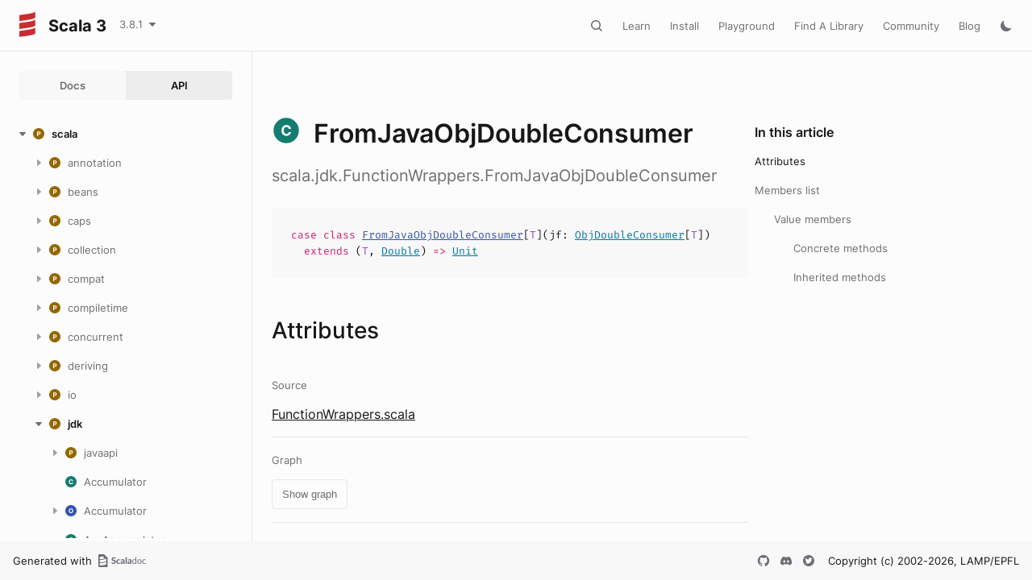

--- FILE ---
content_type: text/javascript
request_url: https://www.scala-lang.org/api/current/scripts/scaladoc-scalajs.js
body_size: 94098
content:
let dropdownHandler,filterFunction;
(function(){
'use strict';var f,aa;function ba(a){this.Ee=a}ba.prototype.toString=function(){return String.fromCharCode(this.Ee)};function ca(a){switch(typeof a){case "string":return l(da);case "number":return ea(a)?a<<24>>24===a?l(fa):a<<16>>16===a?l(ha):l(ia):ja(a)?l(ka):l(ma);case "boolean":return l(na);case "undefined":return l(oa);default:return a instanceof n?l(pa):a instanceof ba?l(qa):a&&a.$classData?l(a.$classData):null}}
function ra(a){switch(typeof a){case "string":return"java.lang.String";case "number":return ea(a)?a<<24>>24===a?"java.lang.Byte":a<<16>>16===a?"java.lang.Short":"java.lang.Integer":ja(a)?"java.lang.Float":"java.lang.Double";case "boolean":return"java.lang.Boolean";case "undefined":return"java.lang.Void";default:return a instanceof n?"java.lang.Long":a instanceof ba?"java.lang.Character":a&&a.$classData?a.$classData.name:null.Vr()}}
function ua(a,b){switch(typeof a){case "string":a:{for(var c=a.length,d=b.length,e=c<d?c:d,g=0;g!==e;){var h=a.charCodeAt(g)-b.charCodeAt(g)|0;if(0!==h){a=h;break a}g=1+g|0}a=c-d|0}return a;case "number":return va(wa(),a,b);case "boolean":return a===b?0:a?1:-1;default:return a instanceof n?xa(ya(),a.F,a.G,b.F,b.G):a instanceof ba?za(a)-b.Ee|0:a.bk(b)}}
function Aa(a,b){switch(typeof a){case "string":return a===b;case "number":return Object.is(a,b);case "boolean":return a===b;case "undefined":return a===b;default:return a&&a.$classData||null===a?a.z(b):a instanceof n?b instanceof n&&a.F===b.F&&a.G===b.G:a instanceof ba?b instanceof ba&&za(a)===b.Ee:Ba.prototype.z.call(a,b)}}
function Ca(a){switch(typeof a){case "string":return Da(a);case "number":return Ea(a);case "boolean":return a?1231:1237;case "undefined":return 0;default:return a&&a.$classData||null===a?a.I():a instanceof n?a.F^a.G:a instanceof ba?za(a):Ba.prototype.I.call(a)}}function Fa(a){return void 0===a?"undefined":a.toString()}function Ga(a){if(0===a)throw new Ha("/ by zero");return a}function Ia(a){return 2147483647<a?2147483647:-2147483648>a?-2147483648:a|0}function Ja(a){return String.fromCharCode(a)}
var Ka=new DataView(new ArrayBuffer(8));function La(a,b,c,d,e){if(a!==c||d<b||(b+e|0)<d)for(var g=0;g<e;g=g+1|0)c[d+g|0]=a[b+g|0];else for(g=e-1|0;0<=g;g=g-1|0)c[d+g|0]=a[b+g|0]}var Ma=0,Na=new WeakMap;
function Oa(a){switch(typeof a){case "string":return Da(a);case "number":return Ea(a);case "bigint":var b=0;for(a<BigInt(0)&&(a=~a);a!==BigInt(0);)b^=Number(BigInt.asIntN(32,a)),a>>=BigInt(32);return b;case "boolean":return a?1231:1237;case "undefined":return 0;case "symbol":return a=a.description,void 0===a?0:Da(a);default:if(null===a)return 0;b=Na.get(a);void 0===b&&(Ma=b=Ma+1|0,Na.set(a,b));return b}}function Pa(a){return"number"===typeof a&&a<<24>>24===a&&1/a!==1/-0}
function Qa(a){return"number"===typeof a&&a<<16>>16===a&&1/a!==1/-0}function ea(a){return"number"===typeof a&&(a|0)===a&&1/a!==1/-0}function ja(a){return"number"===typeof a&&(a!==a||Math.fround(a)===a)}function Ra(a){return new ba(a)}function za(a){return null===a?0:a.Ee}function Sa(a){return null===a?aa:a}function Ba(){}Ba.prototype.constructor=Ba;function p(){}p.prototype=Ba.prototype;Ba.prototype.I=function(){return Oa(this)};Ba.prototype.z=function(a){return this===a};
Ba.prototype.H=function(){var a=this.I();return ra(this)+"@"+(a>>>0).toString(16)};Ba.prototype.toString=function(){return this.H()};function r(a){if("number"===typeof a){this.a=Array(a);for(var b=0;b<a;b++)this.a[b]=null}else this.a=a}r.prototype=new p;r.prototype.constructor=r;r.prototype.D=function(a,b,c,d){La(this.a,a,b.a,c,d)};r.prototype.q=function(){return new r(this.a.slice())};function Ta(){}Ta.prototype=r.prototype;
function Ua(a){if("number"===typeof a){this.a=Array(a);for(var b=0;b<a;b++)this.a[b]=!1}else this.a=a}Ua.prototype=new p;Ua.prototype.constructor=Ua;Ua.prototype.D=function(a,b,c,d){La(this.a,a,b.a,c,d)};Ua.prototype.q=function(){return new Ua(this.a.slice())};function Va(a){this.a="number"===typeof a?new Uint16Array(a):a}Va.prototype=new p;Va.prototype.constructor=Va;Va.prototype.D=function(a,b,c,d){b.a.set(this.a.subarray(a,a+d|0),c)};Va.prototype.q=function(){return new Va(this.a.slice())};
function Wa(a){this.a="number"===typeof a?new Int8Array(a):a}Wa.prototype=new p;Wa.prototype.constructor=Wa;Wa.prototype.D=function(a,b,c,d){b.a.set(this.a.subarray(a,a+d|0),c)};Wa.prototype.q=function(){return new Wa(this.a.slice())};function Xa(a){this.a="number"===typeof a?new Int16Array(a):a}Xa.prototype=new p;Xa.prototype.constructor=Xa;Xa.prototype.D=function(a,b,c,d){b.a.set(this.a.subarray(a,a+d|0),c)};Xa.prototype.q=function(){return new Xa(this.a.slice())};
function t(a){this.a="number"===typeof a?new Int32Array(a):a}t.prototype=new p;t.prototype.constructor=t;t.prototype.D=function(a,b,c,d){b.a.set(this.a.subarray(a,a+d|0),c)};t.prototype.q=function(){return new t(this.a.slice())};function Ya(a){if("number"===typeof a){this.a=Array(a);for(var b=0;b<a;b++)this.a[b]=aa}else this.a=a}Ya.prototype=new p;Ya.prototype.constructor=Ya;Ya.prototype.D=function(a,b,c,d){La(this.a,a,b.a,c,d)};Ya.prototype.q=function(){return new Ya(this.a.slice())};
function Za(a){this.a="number"===typeof a?new Float32Array(a):a}Za.prototype=new p;Za.prototype.constructor=Za;Za.prototype.D=function(a,b,c,d){b.a.set(this.a.subarray(a,a+d|0),c)};Za.prototype.q=function(){return new Za(this.a.slice())};function $a(a){this.a="number"===typeof a?new Float64Array(a):a}$a.prototype=new p;$a.prototype.constructor=$a;$a.prototype.D=function(a,b,c,d){b.a.set(this.a.subarray(a,a+d|0),c)};$a.prototype.q=function(){return new $a(this.a.slice())};
function ab(){this.y=void 0;this.wh=this.ck=this.ub=null;this.xh=0;this.Ap=null;this.vg="";this.Ag=this.Ci=this.il=void 0;this.name="";this.ek=this.qn=this.Ti=!1;this.Si=void 0}function bb(a,b,c,d){var e=new ab;e.ub={};e.Ap=a;e.vg=b;e.Ag=g=>g===e;e.name=c;e.Ti=!0;e.Si=()=>!1;void 0!==d&&(e.Ci=cb(e,d));return e}
function u(a,b,c,d){var e=new ab,g=Object.getOwnPropertyNames(c)[0];e.ub=c;e.vg="L"+b+";";e.Ag=h=>!!h.ub[g];e.name=b;e.qn=1===a;e.Si=d||(h=>!!(h&&h.$classData&&h.$classData.ub[g]));"number"!==typeof a&&(a.prototype.$classData=e);return e}function cb(a,b,c){var d=new ab;b.prototype.$classData=d;var e="["+a.vg;d.y=b;d.ub={qc:1,b:1};d.ck=a;d.wh=a;d.xh=1;d.vg=e;d.name=e;d.ek=!0;d.Ag=c||(g=>d===g);d.Si=g=>g instanceof b;return d}
function db(a){function b(k){if("number"===typeof k){this.a=Array(k);for(var m=0;m<k;m++)this.a[m]=null}else this.a=k}var c=new ab;b.prototype=new Ta;b.prototype.constructor=b;b.prototype.D=function(k,m,q,w){La(this.a,k,m.a,q,w)};b.prototype.q=function(){return new b(this.a.slice())};b.prototype.$classData=c;var d=a.wh||a,e=a.xh+1,g="["+a.vg;c.y=b;c.ub={qc:1,b:1};c.ck=a;c.wh=d;c.xh=e;c.vg=g;c.name=g;c.ek=!0;var h=k=>{var m=k.xh;return m===e?d.Ag(k.wh):m>e&&d===v};c.Ag=h;c.Si=k=>{k=k&&k.$classData;
return!!k&&(k===c||h(k))};return c}function x(a){a.Ci||(a.Ci=db(a));return a.Ci}function l(a){a.il||(a.il=new eb(a));return a.il}function fb(a,b){return a===b||a.Ag(b)}function gb(a){return a.ck?l(a.ck):null}function hb(a,b){if(a===ib)throw jb();return new (x(a).y)(b)}var v=new ab;v.ub={};v.vg="Ljava.lang.Object;";v.Ag=a=>!a.Ti;v.name="java.lang.Object";v.Si=a=>null!==a;v.Ci=cb(v,r,a=>{var b=a.xh;return 1===b?!a.wh.Ti:1<b});Ba.prototype.$classData=v;
var ib=bb(void 0,"V","void",void 0),kb=bb(!1,"Z","boolean",Ua),lb=bb(0,"C","char",Va),mb=bb(0,"B","byte",Wa),nb=bb(0,"S","short",Xa),ob=bb(0,"I","int",t),pb=bb(null,"J","long",Ya),qb=bb(0,"F","float",Za),rb=bb(0,"D","double",$a);function sb(a){a=a.querySelector("div.buttons");return a instanceof HTMLDivElement?new y(a):z()}function tb(a){ub(a);var b=sb(a),c=a.querySelectorAll(".hideable");null===c||vb(new wb(c))||(a=xb(a),b.j()||b.oa().appendChild(a))}
function yb(a){var b=a.querySelector(".snippet-meta .snippet-label");if(b instanceof HTMLElement){b=zb(b.textContent);var c=A().gf,d=A().Kf;b=Ab(c,B(new C,d.L,"snippet-"+b),new D([]));a.insertBefore(b,a.firstChild)}}
function Bb(a){var b=a.querySelectorAll("code span.include"),c=a.querySelector("pre");if(null!==b&&!vb(new wb(b))&&null!==c){a:for(var d,e=Cb(new wb(b)).Qc();;)if(e.j()){d=E();break}else if(d=e.w(),b=e.A(),!1===!!d.hasAttribute("name"))e=b;else for(;;){if(b.j())d=e;else{if(!1!==!!b.w().hasAttribute("name")){b=b.A();continue}d=b;b=new F(e.w(),E());var g=e.A();for(e=b;g!==d;){var h=new F(g.w(),E());e=e.ha=h;g=g.A()}for(g=d=d.A();!d.j();){if(!1===!!d.w().hasAttribute("name")){for(;g!==d;)h=new F(g.w(),
E()),e=e.ha=h,g=g.A();g=d.A()}d=d.A()}g.j()||(e.ha=g);d=b}break a}if(d===E())b=E();else for(b=d.w(),e=b=new F(b.getAttribute("name"),E()),d=d.A();d!==E();)g=d.w(),g=new F(g.getAttribute("name"),E()),e=e.ha=g,d=d.A();g=Db(b);b=k=>{var m=A().gf,q=B(new C,A().S.L,"unselectable"),w=A().vh;return G(m,new D([q,B(new C,w.L,"#snippet-"+k)]),new D(["included",Eb(A().$c,new D([k]))]))};if(g===E())b=E();else{e=g.w();d=e=new F(b(e),E());for(g=g.A();g!==E();)h=g.w(),h=new F(b(h),E()),d=d.ha=h,g=g.A();b=e}b=G(A().$a,
new D([B(new C,A().S.L,"included-section hideable")]),new D([b]));a.insertBefore(b,c)}}function Fb(a,b){var c=sb(b);c.j()||(c=c.oa(),c.appendChild(Gb(b)),b.hasAttribute("runnable")&&c.appendChild(Hb(a,b)))}function ub(a){for(a=(new wb(a.querySelectorAll(".hideable"))).f();a.r();){var b=a.m();b instanceof HTMLElement&&!!b.classList.toggle("hidden")}}
function xb(a){var b=A().$a,c=new D([B(new C,A().S.L,"snippet-showhide-container")]),d=A().$m,e=new D([B(new C,A().S.L,"snippet-showhide-button")]),g=Ab(A().cl,(A(),B(new C,"type","checkbox")),new D([B(new C,A().S.L,"snippet-showhide")]));g.addEventListener("change",()=>{ub(a)});return G(b,c,new D([G(d,e,new D([g]))]))}
function Gb(a){var b=A().$a,c=Ab(A().Yj,B(new C,A().S.L,"copy-button icon-button"),new D([]));c.addEventListener("click",()=>{var d=Jb(Kb(new wb(a.querySelectorAll("code\x3espan:not(.hidden)")),new H(e=>e.textContent)),"","","");return window.navigator.clipboard.writeText(d)});return Eb(b,new D([c]))}function Lb(a){return new H(b=>{void 0===b.fromPopup&&document.body.removeChild(a)})}
function Hb(a,b){var c=G(A().Yj,new D([B(new C,A().S.L,"run-button icon-button")]),new D([Ab(A().bl,B(new C,A().S.L,"fas fa-play"),new D([]))]));c.addEventListener("click",d=>{var e=A().$a,g=new D([B(new C,A().S.L,"snippet-popup")]),h=G(A().$a,new D([B(new C,A().S.L,"snippet-popup-content body-small")]),new D([Eb(A().bn,new D([Eb(A().Ym,new D([b.querySelector("pre").textContent]))]))]));h.addEventListener("click",k=>{k.fromPopup=!0});e=G(e,g,new D([h]));document.body.appendChild(e);document.body.addEventListener("click",
Mb(Nb(),Lb(e)));scastie.Embedded(e.querySelector("pre"),Ob(a));e.querySelector("li.btn.run-button").click();d.stopPropagation()});return Eb(A().$a,new D([c]))}function Pb(){this.Hm=null;this.Im=!1;window.addEventListener("dynamicPageLoad",()=>{Qb(this)})}Pb.prototype=new p;Pb.prototype.constructor=Pb;function Ob(a){a.Im||(a.Hm={sbtConfig:scastieConfiguration,targetType:"scala3"},a.Im=!0);return a.Hm}
function Qb(a){for(var b=(new wb(document.querySelectorAll("div.snippet[scala-snippet]"))).f();b.r();){var c=b.m();if(c instanceof HTMLElement)c.addEventListener("click",d=>{d.fromSnippet=!0}),yb(c),tb(c),Bb(c),Fb(a,c);else throw new J(c);}}u(Pb,"dotty.tools.scaladoc.CodeSnippets",{nr:1});
function Rb(a){var b=JSON.parse(a);a=document.getElementById("version-dropdown");for(b=new Sb(b.versions);b.r();){var c=b.Jh();if(null!==c){var d=c.gb();c=c.ab();d=G(A().gf,new D([B(new C,A().S.L,"text-button"),B(new C,A().vh.L,c)]),new D([d]));a.appendChild(d)}else throw new J(c);}}function Vb(){var a=document.getElementById("dropdown-trigger");a.classList.add("disabled");a.classList.add("hidden")}
function Wb(){var a=versionsDictionaryUrl;return Yb(Zb($b(),fetch(a)),new H(b=>Zb($b(),b.text())))}
function ac(){this.Rj=this.qi=null;this.qi="versions-json";this.Rj="undefined_versions";var a=window.sessionStorage.getItem(this.qi);null===a?"undefined"===typeof versionsDictionaryUrl?(window.sessionStorage.setItem(this.qi,this.Rj),Vb()):bc(Wb(),new H(b=>{a:{if(b instanceof ec){var c=b.Mh;if(null!==c){window.sessionStorage.setItem(this.qi,c);Rb(c);break a}}if(b instanceof fc)window.sessionStorage.setItem(this.qi,this.Rj),Vb();else throw new J(b);}}),gc()):this.Rj===a?Vb():Rb(a);document.addEventListener("click",
()=>{document.getElementById("version-dropdown").classList.remove("expanded");document.getElementById("dropdown-trigger").classList.remove("selected")});document.getElementById("version-dropdown").addEventListener("click",b=>{b.stopPropagation()})}ac.prototype=new p;ac.prototype.constructor=ac;u(ac,"dotty.tools.scaladoc.DropdownHandler",{pr:1});function hc(){}hc.prototype=new p;hc.prototype.constructor=hc;u(hc,"dotty.tools.scaladoc.DropdownHandler$package$",{qr:1});var ic;
function lc(){this.Sj=null;this.Cp=pathToRoot+"scripts/";this.Sj=new Worker(this.Cp+"inkuire-worker.js")}lc.prototype=new p;lc.prototype.constructor=lc;
function mc(a,b,c,d){a.Sj.onmessage=()=>{};var e=new H(g=>{g=g.data;if("engine_ready"!==g&&"new_query"!==g)if(g.startsWith("query_ended"))d.g(nc(oc(),g,11));else{var h=JSON.parse(g).matches,k=h.length|0;g=Array(k);for(var m=0;m<k;){var q=h[m];g[m]=new rc(q.prettifiedSignature,q.functionName,q.packageLocation,q.pageLocation,q.entryType,q.mq|0);m=1+m|0}sc();h=g.length|0;for(k=0;k<h;)c.g(g[k]),k=1+k|0}});a.Sj.onmessage=Mb(Nb(),e);a.Sj.postMessage(b)}
u(lc,"dotty.tools.scaladoc.InkuireJSSearchEngine",{rr:1});function tc(){}tc.prototype=new p;tc.prototype.constructor=tc;u(tc,"dotty.tools.scaladoc.Main$package$",{tr:1});var uc;function vc(a){switch(a){case "class":return 5;case "object":case "enum":return 4;case "trait":return 3;case "def":case "val":case "given":case "type":return 1;default:return 0}}
function wc(a,b){if(null!==b){var c=b.Vj,d=b.Uj;if(z()===c){if(z()===d)return xc(),E();if(d instanceof y){d=yc(a.uh,d.wd);if(d===E())b=E();else for(b=d.w(),c=b=new F(new zc(1,b,Ac()),E()),d=d.A();d!==E();){var e=d.w();e=new F(new zc(1,e,Ac()),E());c=c.ha=e;d=d.A()}return b}}if(c instanceof y){var g=c.wd;if(""===g){d.j()?b=a.uh:(b=d.oa(),b=yc(a.uh,b));d=b;if(d===E())b=E();else for(b=d.w(),c=b=new F(new zc(1,b,Ac()),E()),d=d.A();d!==E();)e=d.w(),e=new F(new zc(1,e,Ac()),E()),c=c.ha=e,d=d.A();return b}d.j()?
b=a.uh:(b=d.oa(),b=yc(a.uh,b));e=Bc(a,b,g);if(1<g.length){b=k=>{var m=Cc(a,k,g),q=vc(k.Rc.ee);k=k.Rc.tg.length;var w=g.length;k=(Math.imul(6,w)/Ga(k)|0)+(k===w?2:0)|0;return new zc(m.de+(q+k|0)|0,m.Rc,m.ce)};if(e===E())b=E();else{c=e.w();d=c=new F(b(c),E());for(e=e.A();e!==E();){var h=e.w();h=new F(b(h),E());d=d.ha=h;e=e.A()}b=c}return b}return e}}throw new J(b);}
function yc(a,b){for(var c=a;;){if(c.j())return E();var d=c.w();a=c.A();if(d.ee===b===!1)c=a;else for(;;){if(a.j())return c;if(a.w().ee===b!==!1)a=a.A();else{d=a;a=new F(c.w(),E());var e=c.A();for(c=a;e!==d;){var g=new F(e.w(),E());c=c.ha=g;e=e.A()}for(e=d=d.A();!d.j();){if(d.w().ee===b===!1){for(;e!==d;)g=new F(e.w(),E()),c=c.ha=g,e=e.A();e=d.A()}d=d.A()}e.j()||(c.ha=e);return a}}}}
function Fc(a,b,c){a:for(var d=b.tg,e=0,g=0,h=Ac(),k=0,m=0;;){if(k>=c.length){a=new zc(g,b,h);break a}if(m>=d.length){a=new zc(0,b,Ac());break a}if((oc(),Gc(Hc(),d.charCodeAt(m)))===(oc(),Gc(Hc(),c.charCodeAt(k)))){var q=(0<e?1:0)+a.Wk.Lf(m)|0,w=1+m|0;k=1+k|0;h=h.Le(m);g=g+q|0;e=1+e|0;m=w}else m=1+m|0,e=0}return new zc(a.de+vc(b.ee)|0,a.Rc,a.ce)}
function Cc(a,b,c){var d=Ic(Jc(),c),e=w=>{w=Kc(Lc(),w);xc();return Mc(E(),w)};if(d===E())e=E();else{var g=d.w(),h=g=new F(e(g),E());for(d=d.A();d!==E();){var k=d.w();k=new F(e(k),E());h=h.ha=k;d=d.A()}e=g}d=e;k=b.Rc.xi;e=w=>{w=Kc(Lc(),w);xc();return Mc(E(),w)};if(k===E())e=E();else{g=k.w();h=g=new F(e(g),E());for(k=k.A();k!==E();){var m=k.w();m=new F(e(m),E());h=h.ha=m;k=k.A()}e=g}h=e;e=b.Rc.tg;g=Nc(new Oc(d),new Oc(h));if(d===E())d=E();else{k=d.w();m=k=new F(k.s(),E());for(d=d.A();d!==E();){var q=
d.w();q=new F(q.s(),E());m=m.ha=q;d=d.A()}d=k}k=d;xc();d=new Pc;Qc(d,k,0);m=0;Rc(d,m);for(k=k.f();k.r();)q=k.m(),m=(m|0)+(q|0)|0,Rc(d,m);d=d.Qc();if(h===E())h=E();else{k=h.w();m=k=new F(k.s(),E());for(h=h.A();h!==E();)q=h.w(),q=new F(q.s(),E()),m=m.ha=q,h=h.A();h=k}k=h;xc();h=new Pc;Qc(h,k,0);m=0;Rc(h,m);for(k=k.f();k.r();)q=k.m(),m=(m|0)+(q|0)|0,Rc(h,m);h=h.Qc();a=Sc(a,c,b,e,d,g,h);return a.j()?b:a.oa()}
function Nc(a,b){for(var c=Ac(),d=0,e=0;;){var g=a.g(e),h=g.j()?z():new y(g.oa());g=b.g(d);g=g.j()?z():new y(g.oa());a:{if(z()!==h&&z()!==g)break a;return c}if(h instanceof y){h=h.wd;if(h instanceof F){var k=za(h.pj);if(g instanceof y){var m=g.wd;if(m instanceof F){k===za(m.pj)?(g=1+e|0,h=1+d|0,c=c.Le(new Tc(e,d)),e=g,d=h):d=1+d|0;continue}}}if(g instanceof y&&g.wd instanceof F){e=1+e|0;continue}if(h instanceof F&&g instanceof y){d=1+d|0;continue}}d=1+d|0;e=1+e|0}}
function Uc(a,b,c){return a.s()<=(1+b|0)||(a.C(1+b|0)|0)>c?b:1+b|0}function Vc(a,b,c,d){b=0<b?1:0;a=a.Wk.Lf(c-d|0);return(b+a|0)+(0<a&&0===d?3:0)|0}
function Sc(a,b,c,d,e,g,h){for(var k=0,m=0,q=Ac(),w=0,R=0,I=0,L=0;;){if(I>=b.length)return new y(new zc(m,c.Rc,q));if(w>=d.length)return z();var P=Wc(e,L)|0,sa=g.Pi(new H((Xb=>jc=>jc.ln()===Xb)(L)));sa=sa.j()?z():new y(sa.oa().hl());var kc=Gc(Hc(),b.charCodeAt(I)),ce=Gc(Hc(),d.charCodeAt(w));if(sa instanceof y){var de=sa.wd|0;if(I===P){P=Wc(h,de)|0;L=Uc(e,L,1+I|0);I=1+I|0;R=Uc(h,R,1+P|0);w=1+P|0;q=q.Le(P);m=m+Vc(a,k,P,P)|0;k=1+k|0;continue}}kc===ce?(P=sa.j()?z():new y(Wc(h,sa.oa()|0)),sa=(P.j()?0:
P.oa())|0,L=Uc(e,L,1+I|0),I=1+I|0,R=Uc(h,R,1+w|0),P=1+w|0,q=q.Le(w),m=m+Vc(a,k,w,sa)|0,k=1+k|0,w=P):(R=Uc(h,R,1+w|0),w=k=1+w|0,k=0)}}function Xc(a){this.Wk=this.uh=null;this.uh=a;this.Wk=new Yc(new F(8,new F(4,new F(2,new F(1,E())))),(bd(),new cd(new H(()=>0))))}Xc.prototype=new p;Xc.prototype.constructor=Xc;
function dd(a,b){var c=h=>{if(null!==h)return 0<=h.de;throw new J(h);};a:for(b=wc(a,b);;)if(b.j()){c=E();break}else{var d=b.w();a=b.A();if(!1===!!c(d))b=a;else for(;;){if(a.j())c=b;else{d=a.w();if(!1!==!!c(d)){a=a.A();continue}d=a;a=new F(b.w(),E());var e=b.A();for(b=a;e!==d;){var g=new F(e.w(),E());b=b.ha=g;e=e.A()}for(e=d=d.A();!d.j();){g=d.w();if(!1===!!c(g)){for(;e!==d;)g=new F(e.w(),E()),b=b.ha=g,e=e.A();e=d.A()}d=d.A()}e.j()||(b.ha=e);c=a}break a}}return ed(c,new H(h=>{if(null!==h)return-h.de|
0;throw new J(h);}))}
function Bc(a,b,c){if(b===E())a=E();else{var d=b.w(),e=d=new F(Fc(a,d,c),E());for(b=b.A();b!==E();){var g=b.w();g=new F(Fc(a,g,c),E());e=e.ha=g;b=b.A()}a=d}for(c=a;;){if(c.j())return E();d=c.w();a=c.A();if(!1===!d.ce.j())c=a;else for(;;){if(a.j())return c;if(!1!==!a.w().ce.j())a=a.A();else{d=a;a=new F(c.w(),E());e=c.A();for(c=a;e!==d;)b=new F(e.w(),E()),c=c.ha=b,e=e.A();for(e=d=d.A();!d.j();){if(!1===!d.w().ce.j()){for(;e!==d;)b=new F(e.w(),E()),c=c.ha=b,e=e.A();e=d.A()}d=d.A()}e.j()||(c.ha=e);return a}}}}
u(Xc,"dotty.tools.scaladoc.PageSearchEngine",{yr:1});function fd(){this.Nm=this.Jm=this.Mm=this.Km=this.Lm=null;this.Lm=gd().fd.De(new D("class trait enum object def val var package given type".split(" ")));this.Km=hd(oc(),"(?i)"+Jb(this.Lm,"(","|",")")+" (.*)");this.Mm=hd(oc(),"(.*)");this.Jm=hd(oc(),"`(.*)`");this.Nm=hd(oc(),"(.*\x3d\x3e.*)")}fd.prototype=new p;fd.prototype.constructor=fd;
function id(a,b){if(null!==b){var c=jd(a.Jm,b);if(!c.j()&&(c=c.oa(),0===c.cb(1)))return new kd(new y(Wc(c,0)),z());c=jd(a.Km,b);if(!c.j()&&(c=c.oa(),0===c.cb(2)))return a=Wc(c,0),new kd(new y(Wc(c,1)),new y(a));a=jd(a.Mm,b);if(!a.j()&&(a=a.oa(),0===a.cb(1)))return new kd(new y(Wc(a,0)),z())}return new kd(z(),z())}function ld(a,b){if(null!==b){var c=jd(a.Nm,b);if(!c.j()&&(c=c.oa(),0===c.cb(1)))return new md(Wc(c,0))}return id(a,b)}u(fd,"dotty.tools.scaladoc.QueryParser",{zr:1});
function nd(){this.yi=this.Xk=null;this.Wj=!1}nd.prototype=new p;nd.prototype.constructor=nd;function od(){}od.prototype=nd.prototype;function pd(a){var b=a.yi;if(a.Wj){b=window.localStorage.getItem(a.Xk);try{var c=qd().Mi(JSON.parse(b));var d=c.j()?a.yi:c.oa()}catch(e){d=a.yi}}else d=b;return d}function rd(a,b){a.Wj&&(b=JSON.stringify(b),window.localStorage.setItem(a.Xk,b))}nd.prototype.j=function(){return K(M(),pd(this),this.yi)};
function sd(){this.Um=this.Xm=this.Wm=this.Vm=null;var a=td(new ud,pages);xc();var b=Mc(E(),a);if(b===E())a=E();else{a=b.w();a=vd(wd(),a);var c=a=new F(a,E());for(b=b.A();b!==E();){var d=b.w();d=vd(wd(),d);d=new F(d,E());c=c.ha=d;b=b.A()}}this.Vm=a;this.Wm=new fd;this.Xm=new Xc(this.Vm);this.Um=new lc;new xd(this.Xm,this.Um,this.Wm)}sd.prototype=new p;sd.prototype.constructor=sd;u(sd,"dotty.tools.scaladoc.Searchbar",{Cr:1});
function yd(a){var b=G(A().Nb,new D(zd(N(),new (x(Ed).y)([B(new C,A().S.L,"scaladoc-searchbar-cancel-button body-small")]))),new D(O(N(),new r(["Cancel"]))));b.onclick=()=>document.body.removeChild(a.Jc);b=G(A().$a,new D(zd(N(),new (x(Ed).y)([B(new C,A().S.L,"scaladoc-searchbar-input-container")]))),new D(O(N(),new r([a.od,b]))));var c=Fd(Gd(),G(A().$a,new D(zd(N(),new (x(Ed).y)([B(new C,A().Kf.L,"scaladoc-searchbar")]))),new D(O(N(),new r([b,a.Ma])))),new H(d=>{d.addEventListener("mousedown",e=>
"scaladoc-searchbar"!==e.target.id?(e.stopPropagation(),void 0):void 0);d.addEventListener("keydown",e=>{if(e instanceof KeyboardEvent)if(40===(e.keyCode|0))if(e=a.Ma.querySelector("[selected]"),null!==e){var g=Hd(e);null!==g&&(e.removeAttribute("selected"),g.setAttribute("selected",""),a.Ma.scrollTop=+g.offsetTop-((g.clientHeight|0)<<1))}else e=a.Ma.firstElementChild,null!==e&&(e=e.classList.contains("scaladoc-searchbar-row")&&e.hasAttribute("result")?e:Hd(e),e.setAttribute("selected",""),a.Ma.scrollTop=
+e.offsetTop-((e.clientHeight|0)<<1));else if(38===(e.keyCode|0)){if(e=a.Ma.querySelector("[selected]"),null!==e){e.removeAttribute("selected");b:for(;;){e=e.previousElementSibling;if(null===e){e=null;break b}if(!e.classList.contains("hidden")&&e.classList.contains("scaladoc-searchbar-row")&&(e.hasAttribute("result")||e.hasAttribute("loadmore")))break b}null!==e&&(e.setAttribute("selected",""),a.Ma.scrollTop=+e.offsetTop-((e.clientHeight|0)<<1))}}else 13===(e.keyCode|0)?(e=a.Ma.querySelector("[selected] a"),
null!==e&&e.click()):27===(e.keyCode|0)&&Id(a);else throw new J(e);})}));b=G(A().$a,new D(zd(N(),new (x(Ed).y)([B(new C,A().Kf.L,"searchbar-footer"),B(new C,A().S.L,"body-small")]))),new D(O(N(),new r([G(A().Nb,new D(zd(N(),new (x(Ed).y)([B(new C,A().S.L,"searchbar-footer-left-container")]))),new D(O(N(),new r([Eb(A().Nb,new D(O(N(),new r(["Smart search:"])))),Eb(A().Nb,new D(O(N(),new r([Eb(A().$c,new D(O(N(),new r(["CC "])))),"to find CamelCase phrases"])))),Eb(A().Nb,new D(O(N(),new r([Eb(A().$c,
new D(O(N(),new r(["A\x3d\x3eB "])))),"to find CamelCase signatures"]))))])))),G(A().Nb,new D(zd(N(),new (x(Ed).y)([B(new C,A().S.L,"searchbar-footer-right-container")]))),new D(O(N(),new r([Eb(A().Nb,new D(O(N(),new r([Eb(A().$c,new D(O(N(),new r(["Esc "])))),"to close"])))),Eb(A().Nb,new D(O(N(),new r([Eb(A().$c,new D(O(N(),new r(["Arrows "])))),"to navigate"])))),Eb(A().Nb,new D(O(N(),new r([Eb(A().$c,new D(O(N(),new r(["Enter "])))),"to select"]))))]))))]))));b=Fd(Gd(),G(A().$a,new D(zd(N(),new (x(Ed).y)([B(new C,
A().Kf.L,"searchbar-container")]))),new D(O(N(),new r([c,b])))),new H(d=>{d.addEventListener("mousedown",()=>Id(a))}));a.Tm.addEventListener("mousedown",d=>{d.stopPropagation()});document.body.addEventListener("mousedown",()=>document.body.contains(c)?(Id(a),void 0):void 0);return b}function Id(a){a.od.value="";a.od.dispatchEvent(new Event("input"));return document.body.removeChild(a.Jc)}
function Jd(a,b){a=a.Ma.querySelector("[selected]");null!==a&&a.removeAttribute("selected");b.setAttribute("selected","")}function Kd(a,b){if("s"===b.key||"/"===b.key){var c=b.target.tagName;"INPUT"===c||"TEXTAREA"===c||document.body.contains(a.Jc)||(b.preventDefault(),document.body.appendChild(a.Jc),window.setTimeout(()=>{a.od.focus()},1))}}
function Ld(a){var b=G(A().$a,new D([B(new C,A().S.L,"scaladoc-searchbar-row mono-small-inline"),(A(),B(new C,"loadmore",""))]),new D([Eb(A().gf,new D([Eb(A().Nb,new D(["Load more"]))]))]));b.addEventListener("mouseover",()=>{Jd(a,b)});return b}var Pd=function Md(a,b,c){b.onclick=()=>{for(var e=Nd(c,a.Zk);!e.j();)e.w().classList.remove("hidden"),e=e.A();e=Od(a.Zk,c);return e.j()?(b.classList.add("hidden"),void 0):(Md(a,b,e),void 0)}};
function Hd(a){for(;;){a=a.nextElementSibling;if(null===a)return null;if(!a.classList.contains("hidden")&&a.classList.contains("scaladoc-searchbar-row")&&(a.hasAttribute("result")||a.hasAttribute("loadmore")))return a}}
function xd(a,b,c){this.Sm=this.Rm=this.Pm=null;this.Zk=this.Qm=0;this.Jc=this.Ma=this.od=this.Tm=this.$k=this.Yk=null;this.Pm=a;this.Rm=b;this.Sm=c;this.Qm=5;this.Zk=20;a=qd().Mi((new URLSearchParams(window.location.search)).get("search"));a.j()?b=!0:(b=a.oa(),oc(),b=""!==b);this.Yk=b?a:z();this.$k=null;a=document.getElementById("search-toggle");a.onclick=()=>document.body.contains(this.Jc)?document.body.removeChild(this.Jc):(document.body.appendChild(this.Jc),this.od.focus(),void 0);document.body.addEventListener("keydown",
d=>{Kd(this,d)});this.Tm=a;document.getElementById("mobile-scaladoc-searchbar-input").onfocus=()=>document.body.contains(this.Jc)?void 0:(document.body.appendChild(this.Jc),this.od.focus(),void 0);document.body.addEventListener("keydown",d=>{Kd(this,d)});a=this.Yk;a=a.j()?"":a.oa();a=Ab(A().cl,B(new C,A().S.L,"scaladoc-searchbar-input"),new D([B(new C,A().cn.L,"search"),B(new C,A().an.L,"Find anything"),B(new C,A().en.L,a)]));a.addEventListener("input",d=>{Qd||(Qd=new Rd);clearTimeout(this.$k);d=
d.target.value;""===d?(Sd(this),Td().j()?(d=G(A().$a,new D(zd(N(),new (x(Ed).y)([B(new C,A().S.L,"searchbar-hints")]))),new D(O(N(),new r([Ab(A().Nb,B(new C,A().S.L,"lightbulb"),new D(zd(N(),new (x(Ed).y)([])))),G(A().Zj,new D(zd(N(),new (x(Ed).y)([B(new C,A().S.L,"body-medium")]))),new D(O(N(),new r(["A bunch of search hints to make your life easier"])))),G(A().dn,new D(zd(N(),new (x(Ed).y)([B(new C,A().S.L,"searchbar-hints-list")]))),new D(O(N(),new r([G(A().Zj,new D(zd(N(),new (x(Ed).y)([B(new C,
A().S.L,"h100")]))),new D(O(N(),new r(["Members or Static sites by any phrase"])))),G(A().ug,new D(zd(N(),new (x(Ed).y)([B(new C,A().S.L,"mono-small-inline")]))),new D(O(N(),new r(["Any phrase to find",Eb(A().$c,new D(O(N(),new r([" Name"]))))," or ",Eb(A().$c,new D(O(N(),new r(["Title"])))),""])))),Ab(A().$a,B(new C,A().S.L,"divider"),new D(zd(N(),new (x(Ed).y)([])))),G(A().ug,new D(zd(N(),new (x(Ed).y)([B(new C,A().S.L,"mono-small-inline")]))),new D(O(N(),new r(["cC, caCa, camCa",Eb(A().$c,new D(O(N(),
new r([" to find"]))))," camelCase"])))),G(A().Zj,new D(zd(N(),new (x(Ed).y)([B(new C,A().S.L,"h100")]))),new D(O(N(),new r(["Members by signature"])))),G(A().ug,new D(zd(N(),new (x(Ed).y)([B(new C,A().S.L,"mono-small-inline")]))),new D(O(N(),new r(["String \x3d\x3e Int",Eb(A().$c,new D(O(N(),new r([" to find"]))))," String.size, String.toInt"])))),Ab(A().$a,B(new C,A().S.L,"divider"),new D(zd(N(),new (x(Ed).y)([])))),G(A().ug,new D(zd(N(),new (x(Ed).y)([B(new C,A().S.L,"mono-small-inline")]))),new D(O(N(),
new r(["String \x3d\x3e String \x3d\x3e String",Eb(A().$c,new D(O(N(),new r([" to find "])))),"String.mkString, String.stripPrefix"])))),Ab(A().$a,B(new C,A().S.L,"divider"),new D(zd(N(),new (x(Ed).y)([])))),G(A().ug,new D(zd(N(),new (x(Ed).y)([B(new C,A().S.L,"mono-small-inline")]))),new D(O(N(),new r(["Some[A] \x3d\x3e A",Eb(A().$c,new D(O(N(),new r([" to find"]))))," Some.value"])))),G(A().ug,new D(zd(N(),new (x(Ed).y)([B(new C,A().S.L,"link body-small")]))),new D(O(N(),new r(["Availability of searching by inkuire depends on the configuration of Scaladoc. For more info, ",
G(A().gf,new D(zd(N(),new (x(Ed).y)([B(new C,A().vh.L,"https://docs.scala-lang.org/scala3/guides/scaladoc/search-engine.html")]))),new D(O(N(),new r(["the documentation"]))))]))))]))))])))),d=this.Ma.appendChild(d)):d=(Ud(this,""),void 0)):d=(Vd(this,d),void 0);return d});a.autocomplete="off";this.od=a;this.Ma=Ab(A().$a,B(new C,A().Kf.L,"scaladoc-searchbar-results"),new D([]));this.Jc=yd(this);this.od.dispatchEvent(new Event("input"));this.Yk.j()||document.body.contains(this.Jc)||(document.body.appendChild(this.Jc),
this.od.focus())}xd.prototype=new p;xd.prototype.constructor=xd;function Wd(){return window.document.documentElement.getAttribute("data-pathToRoot")}
function Xd(a,b,c){var d=b.wi?b.th:""+Wd()+b.th,e=""===b.rh?"":" extension on "+b.rh;return Fd(Gd(),Fd(Gd(),G(A().gf,new D(zd(N(),new (x(Ed).y)([B(new C,A().S.L,"scaladoc-searchbar-row mono-small-inline"),B(new C,A().vh.L,d)]))),new D(O(N(),new r([Yd(Kc(Lc(),b.vi)).Da(new H(g=>{var h=za(g.gb());g=g.hl();32===h?(A(),h=document.createElement("a"),h.innerHTML="\x26nbsp;"):h=c.Eb(g)?Eb(A().$c,new D(O(N(),new r([""+Ja(h)])))):""+Ja(h);return h})),Eb(A().Nb,new D(O(N(),new r([Eb(A().bl,new D(O(N(),new r([e]))))])))),
G(A().Nb,new D(zd(N(),new (x(Ed).y)([B(new C,A().S.L,"pull-right scaladoc-searchbar-location")]))),new D(O(N(),new r([b.ui])))),""===b.sh?"":G(A().$a,new D(zd(N(),new (x(Ed).y)([B(new C,A().S.L,"scaladoc-searchbar-extra-info")]))),new D(O(N(),new r([b.sh]))))])))),new H(g=>{g.onclick=()=>document.body.contains(a.Jc)?(document.body.removeChild(a.Jc),void 0):void 0})),new H(g=>{g.addEventListener("mouseover",h=>{if(h instanceof MouseEvent)Jd(a,g);else throw new J(h);})}))}
function Zd(a,b){var c=101===(oc(),b.sg.charCodeAt(0))?b.sg.substring(1):""+Wd()+b.sg.substring(1);return Fd(Gd(),G(A().$a,new D(zd(N(),new (x(Ed).y)([B(new C,A().S.L,"scaladoc-searchbar-row mono-small-inline"),(A(),B(new C,"result","")),(A(),B(new C,"inkuire-result","")),(A(),B(new C,"mq",""+b.qh))]))),new D(O(N(),new r([Fd(Gd(),G(A().gf,new D(zd(N(),new (x(Ed).y)([B(new C,A().vh.L,c)]))),new D(O(N(),new r([b.ri,G(A().Nb,new D(zd(N(),new (x(Ed).y)([B(new C,A().S.L,"pull-right scaladoc-searchbar-inkuire-signature")]))),
new D(O(N(),new r([b.ti]))))])))),new H(d=>{d.onclick=()=>document.body.contains(a.Jc)?(document.body.removeChild(a.Jc),void 0):void 0})),G(A().$a,new D(zd(N(),new (x(Ed).y)([B(new C,A().S.L,"scaladoc-searchbar-inkuire-package")]))),new D(O(N(),new r([Ab(A().Nb,B(new C,A().S.L,"micon pa"),new D(zd(N(),new (x(Ed).y)([])))),Eb(A().Nb,new D(O(N(),new r([b.si]))))]))))])))),new H(d=>{d.addEventListener("mouseover",e=>{if(e instanceof MouseEvent)Jd(a,d);else throw new J(e);})}))}
function $d(a,b){var c=G(A().$a,new D([B(new C,A().S.L,"scaladoc-searchbar-row mono-small-inline"),(A(),B(new C,"result",""))]),new D([Eb(A().gf,new D([Eb(A().Nb,new D([b.query]))]))]));c.addEventListener("click",()=>{a.od.value=b.query;return!!a.od.dispatchEvent(new Event("input"))});c.addEventListener("mouseover",d=>{if(d instanceof MouseEvent)Jd(a,c);else throw new J(d);});return c}
function ae(a,b){var c=A().$a,d=new D([B(new C,A().S.L,"scaladoc-searchbar-row mono-small-inline"),(A(),B(new C,"divider",""))]),e=A().Nb,g=A().S;b="micon "+be(oc(),a,2)+" "+b;return G(c,d,new D([Ab(e,B(new C,g.L,b),new D([])),Eb(A().Nb,new D([a]))]))}
function ee(a,b){fe(ge(he(),new ie(()=>dd(a.Pm,b))),new H(c=>{if(c.j())return c=G(A().$a,new D(zd(N(),new (x(Ed).y)([B(new C,A().Kf.L,"no-results-container")]))),new D(O(N(),new r([Ab(A().$a,B(new C,A().S.L,"no-result-icon"),new D(zd(N(),new (x(Ed).y)([])))),G(A().Zm,new D(zd(N(),new (x(Ed).y)([B(new C,A().S.L,"h200 no-result-header")]))),new D(O(N(),new r(["No results match your filter criteria."])))),G(A().dl,new D(zd(N(),new (x(Ed).y)([B(new C,A().S.L,"body-small no-result-content")]))),new D(O(N(),
new r(["Try adjusting or clearing your filters",Eb(A().dl,new D(O(N(),new r(["to display better result"]))))])))),Fd(Gd(),G(A().Yj,new D(zd(N(),new (x(Ed).y)([B(new C,A().Kf.L,"searchbar-clear-button"),B(new C,A().S.L,"clearButton label-only-button")]))),new D(O(N(),new r(["Clear all filters"])))),new H(e=>{e.addEventListener("click",()=>{a.od.value="";return!!a.od.dispatchEvent(new Event("input"))})}))])))),a.Ma.scrollTop=0,a.Ma.appendChild(c);c=je(c,new H(e=>"static"===e.Rc.ee&&-1===(window.location.href.indexOf("api")|
0)?new zc(7+e.de|0,e.Rc,e.ce):e));var d=document.createDocumentFragment();je(je(ed(ke(c,new H(e=>e.Rc.ee)).Da(new H(e=>{if(null!==e){var g=e.gb();e=e.ab();var h=le(e,new H(m=>m.de)),k=new H(m=>m.de);return new me(g,h.j()?z():new y(k.g(h.oa())),e)}throw new J(e);})).Qc(),new H(e=>{if(null!==e){e=e.Ai;var g=new ie(()=>0);return-((e.j()?ne(g):e.oa())|0)|0}throw new J(e);})),new H(e=>{if(null!==e)return B(new C,e.zi,Nd(e.Bi,40));throw new J(e);})),new H(e=>{if(null!==e){var g=e.ab(),h=ae(e.gb(),"");e=
je(g,new H(m=>Xd(a,m.Rc,m.ce)));g=Ld(a);d.appendChild(h);h=new H(m=>d.appendChild(m));for(var k=e;!k.j();)h.g(k.w()),k=k.A();d.appendChild(g);e=Od(a.Qm,e);if(e.j())g.classList.add("hidden");else{h=new H(m=>{m.classList.add("hidden")});for(k=e;!k.j();)h.g(k.w()),k=k.A();Pd(a,g,e)}}else throw new J(e);}));a.Ma.scrollTop=0;return a.Ma.appendChild(d)}),gc())}
function Ud(a,b){var c=pd(Td());""!==b&&oe(Td(),new (pe())(b,+Date.now()));for(var d=[],e=c.length|0,g=0;g<e;){var h=c[g],k=h.query;a:{var m=k.length;if(null!==b&&b.length===m){for(var q=0;q!==m;){if(Gc(Hc(),qe(Hc(),k.charCodeAt(q)))!==Gc(Hc(),qe(Hc(),b.charCodeAt(q)))){k=!1;break a}q=1+q|0}k=!0}else k=!1}k||d.push(h)|0;g=1+g|0}c=[];e=d.length|0;for(g=0;g<e;){h=d[g];oc();k=h.query;var w=b;m=0;for(q=k.length;m<q;){var R=k.charCodeAt(m);if(""!==w){oc();var I=w;if(""===I)throw Ae("head of empty String");
I=I.charCodeAt(0);I=""+Ja(I);R=""+Ja(R);a:{var L=I.length;if(R.length===L){for(var P=0;P!==L;){if(Gc(Hc(),qe(Hc(),I.charCodeAt(P)))!==Gc(Hc(),qe(Hc(),R.charCodeAt(P)))){I=!1;break a}P=1+P|0}I=!0}else I=!1}w=I?Be(oc(),w):w}else w="";m=1+m|0}""===w&&c.push(h)|0;g=1+g|0}if(0!==(c.length|0)){a.Ma.appendChild(ae("Recently searched","fas fa-clock re-icon"));d=c.length|0;b=Array(d);for(e=0;e<d;)b[e]=$d(a,c[e]),e=1+e|0;d=b.length|0;for(c=0;c<d;)a.Ma.appendChild(b[c]),c=1+c|0}}
function Vd(a,b){a.Ma.scrollTop=0;a.Ma.onscroll=()=>{};document.createDocumentFragment();Qd||(Qd=new Rd);var c=new Ce((De(),300)),d=De().sk;c=c.rk;Ee();a.$k=Fe(new Ge(new n(c,c>>31),d),new ie(()=>{Sd(a);Ud(a,b);var e=ld(a.Sm,b);if(e instanceof kd)ee(a,e);else if(e instanceof md){var g=G(A().$a,new D([B(new C,A().S.L,"loading-wrapper")]),new D([Ab(A().$a,B(new C,A().S.L,"loading"),new D([]))]));e=ae("inkuire","");a.Ma.appendChild(g);a.Ma.appendChild(e);mc(a.Rm,b,new H(h=>{a:{for(var k=(new wb(a.Ma.children)).f();k.r();){var m=
k.m();if(m.hasAttribute("mq")&&He(Ie(),m.getAttribute("mq"))>h.qh){k=new y(m);break a}}k=z()}k.j()?a.Ma.appendChild(Zd(a,h)):(k=k.oa(),a.Ma.insertBefore(Zd(a,h),k))}),new H(h=>{a.Ma.removeChild(g);var k=a.Ma,m=k.appendChild;h=G(A().$a,new D([B(new C,A().S.L,"scaladoc-searchbar-row mono-small-inline"),(A(),B(new C,"error",""))]),new D([G(A().Nb,new D([B(new C,A().S.L,"search-error")]),new D([h]))]));m.call(k,h)}))}else throw new J(e);}))}
function Sd(a){for(;a.Ma.hasChildNodes();)a.Ma.removeChild(a.Ma.lastChild)}u(xd,"dotty.tools.scaladoc.SearchbarComponent",{Dr:1});function Je(){}Je.prototype=new p;Je.prototype.constructor=Je;
function Ic(a,b){if(""===b)return xc(),E();var c=Be(oc(),b);oc();oc();a:{for(var d=c.length,e=0;e<d;){if(Ke(Hc(),c.charCodeAt(e))){c=e;break a}e=1+e|0}c=-1}if(-1===c)return new F(b,E());oc();c=Be(oc(),b);oc();oc();a:{d=c.length;for(e=0;e<d;){if(Ke(Hc(),c.charCodeAt(e))){c=e;break a}e=1+e|0}c=-1}c=new F(be(0,b,1+c|0),E());oc();d=Be(oc(),b);oc();oc();a:{e=d.length;for(var g=0;g<e;){if(Ke(Hc(),d.charCodeAt(g))){d=g;break a}g=1+g|0}d=-1}a=Ic(a,nc(0,b,1+d|0));a instanceof Le?a=Me(a,c):(b=c.lf().pa(),b.Ab(c),
b.Ab(a),a=b.hb());return a}u(Je,"dotty.tools.scaladoc.StringUtils$",{Fr:1});var Ne;function Jc(){Ne||(Ne=new Je);return Ne}function Oe(){document.addEventListener("mouseover",a=>{if(a.target.closest(".snippet-error.tooltip")){var b=a.target;a=b.querySelector(".tooltip-container");if("undefined"!==typeof a&&a instanceof HTMLSpanElement){b=+Math.round(+b.offsetLeft);var c=ya();a.style="left: "+new n(Pe(c,b),c.ba)}}})}Oe.prototype=new p;Oe.prototype.constructor=Oe;
u(Oe,"dotty.tools.scaladoc.TooltipNormalizer",{Gr:1});
function Qe(){this.en=this.an=this.cn=this.Kf=this.vh=this.S=this.bl=this.$c=this.bn=this.Ym=this.ug=this.dn=this.$m=this.cl=this.Yj=this.Zm=this.Zj=this.dl=this.gf=this.Nb=this.$a=null;Re=this;this.$a=Se("div");this.Nb=Se("span");this.gf=Se("a");this.dl=Se("p");this.Zj=Se("h1");this.Zm=Se("h2");Te();Te();Te();Te();Te();Te();Te();Te();this.Yj=Se("button");this.cl=Se("input");this.$m=Se("label");Te();Te();Te();Te();Te();Te();Te();Te();Te();Te();Te();this.dn=Se("ul");Te();this.ug=Se("li");this.Ym=Se("code");
this.bn=Se("pre");Te();Te();Te();Te();Te();Te();this.$c=Se("b");this.bl=Se("i");this.S=new Ue("class");this.vh=new Ue("href");this.Kf=new Ue("id");this.cn=new Ue("type");this.an=new Ue("placeholder");this.en=new Ue("value")}Qe.prototype=new p;Qe.prototype.constructor=Qe;u(Qe,"dotty.tools.scaladoc.utils.HTML$",{Hr:1});var Re;function A(){Re||(Re=new Qe);return Re}var Ve=u(1,"java.lang.Runnable",{yn:1});
function We(a,b){var c=Xe(a);if(Ye().Gh.call(c,b))a=Xe(a)[b];else a:for(c=0;;)if(c<(Ze(a).length|0)){var d=Ze(a)[c];if(b.startsWith(d)){a=""+$e(a)[d]+b.substring(d.length);break a}c=1+c|0}else{a=b.startsWith("L")?b.substring(1):b;break a}return a.split("_").join(".").split("\uff3f").join("_")}
function Xe(a){if(0===(1&a.Hd)<<24>>24&&0===(1&a.Hd)<<24>>24){for(var b={O:"java_lang_Object",T:"java_lang_String"},c=0;22>=c;)2<=c&&(b["T"+c]="scala_Tuple"+c),b["F"+c]="scala_Function"+c,c=1+c|0;a.An=b;a.Hd=(1|a.Hd)<<24>>24}return a.An}
function $e(a){0===(2&a.Hd)<<24>>24&&0===(2&a.Hd)<<24>>24&&(a.Bn={sjsr_:"scala_scalajs_runtime_",sjs_:"scala_scalajs_",sci_:"scala_collection_immutable_",scm_:"scala_collection_mutable_",scg_:"scala_collection_generic_",sc_:"scala_collection_",sr_:"scala_runtime_",s_:"scala_",jl_:"java_lang_",ju_:"java_util_"},a.Hd=(2|a.Hd)<<24>>24);return a.Bn}function Ze(a){0===(4&a.Hd)<<24>>24&&0===(4&a.Hd)<<24>>24&&(a.zn=Object.keys($e(a)),a.Hd=(4|a.Hd)<<24>>24);return a.zn}
function af(a){return(a.stack+"\n").replace(bf("^[\\s\\S]+?\\s+at\\s+")," at ").replace(cf("^\\s+(at eval )?at\\s+","gm"),"").replace(cf("^([^\\(]+?)([\\n])","gm"),"{anonymous}() ($1)$2").replace(cf("^Object.\x3canonymous\x3e\\s*\\(([^\\)]+)\\)","gm"),"{anonymous}() ($1)").replace(cf("^([^\\(]+|\\{anonymous\\}\\(\\)) \\((.+)\\)$","gm"),"$1@$2").split("\n").slice(0,-1)}
function df(a){var b=cf("Line (\\d+).*script (?:in )?(\\S+)","i");a=a.message.split("\n");for(var c=[],d=2,e=a.length|0;d<e;){var g=b.exec(a[d]);null!==g&&c.push("{anonymous}()@"+g[2]+":"+g[1])|0;d=2+d|0}return c}function ef(){this.zn=this.Bn=this.An=null;this.Hd=0}ef.prototype=new p;ef.prototype.constructor=ef;u(ef,"java.lang.StackTrace$",{ss:1});var ff;function gf(){}gf.prototype=new p;gf.prototype.constructor=gf;function bf(a){hf||(hf=new gf);return new RegExp(a)}
function cf(a,b){hf||(hf=new gf);return new RegExp(a,b)}u(gf,"java.lang.StackTrace$StringRE$",{ts:1});var hf;function jf(){this.Cn=null;kf=this;this.Cn=new lf(!0)}jf.prototype=new p;jf.prototype.constructor=jf;u(jf,"java.lang.System$Streams$",{ys:1});var kf;function mf(){kf||(kf=new jf);return kf}
function nf(){this.Dn=this.vl=null;of=this;this.vl={"java.version":"1.8","java.vm.specification.version":"1.8","java.vm.specification.vendor":"Oracle Corporation","java.vm.specification.name":"Java Virtual Machine Specification","java.vm.name":"Scala.js","java.vm.version":"1.20.1","java.specification.version":"1.8","java.specification.vendor":"Oracle Corporation","java.specification.name":"Java Platform API Specification","file.separator":"/","path.separator":":","line.separator":"\n"};this.Dn=null}
nf.prototype=new p;nf.prototype.constructor=nf;function pf(a,b,c){return null!==a.vl?(a=a.vl,Ye().Gh.call(a,b)?a[b]:c):pf(a.Dn,b,c)}u(nf,"java.lang.System$SystemProperties$",{zs:1});var of;function qf(){of||(of=new nf);return of}function rf(){this.Eh=null;this.Dh=!1}rf.prototype=new p;rf.prototype.constructor=rf;rf.prototype.oa=function(){this.Dh||(this.Eh=null,this.Dh=!0);return this.Eh};u(rf,"java.lang.ThreadLocal",{As:1});
function sf(){this.Gh=null;tf=this;this.Gh=Object.prototype.hasOwnProperty}sf.prototype=new p;sf.prototype.constructor=sf;u(sf,"java.lang.Utils$Cache$",{Cs:1});var tf;function Ye(){tf||(tf=new sf);return tf}function uf(a){return!!(a&&a.$classData&&1===a.$classData.xh&&a.$classData.wh.ub.Jp)}var oa=u(0,"java.lang.Void",{Jp:1},a=>void 0===a);function vf(){}vf.prototype=new p;vf.prototype.constructor=vf;
function wf(a,b){if(b instanceof r)a=b.a.length;else if(b instanceof Ua)a=b.a.length;else if(b instanceof Va)a=b.a.length;else if(b instanceof Wa)a=b.a.length;else if(b instanceof Xa)a=b.a.length;else if(b instanceof t)a=b.a.length;else if(b instanceof Ya)a=b.a.length;else if(b instanceof Za)a=b.a.length;else if(b instanceof $a)a=b.a.length;else throw xf("argument type mismatch");return a}u(vf,"java.lang.reflect.Array$",{Es:1});var yf;function zf(){yf||(yf=new vf);return yf}function Af(){}
Af.prototype=new p;Af.prototype.constructor=Af;function Bf(a,b){var c=Cf(),d=Cf(),e=b.a.length;16<e?Df(a,b,new t(b.a.length),0,e,c,d):Ef(b,0,e,c,d)}function Ff(a,b){var c=Gf(),d=Gf(),e=b.a.length;16<e?Df(a,b,new Ya(b.a.length),0,e,c,d):Ef(b,0,e,c,d)}function Hf(a,b){var c=If(),d=If(),e=b.a.length;16<e?Df(a,b,new Xa(b.a.length),0,e,c,d):Ef(b,0,e,c,d)}function Jf(a,b){var c=Kf(),d=Kf(),e=b.a.length;16<e?Df(a,b,new Va(b.a.length),0,e,c,d):Ef(b,0,e,c,d)}
function Lf(a,b){var c=Mf(),d=Mf(),e=b.a.length;16<e?Df(a,b,new Wa(b.a.length),0,e,c,d):Ef(b,0,e,c,d)}function ag(a,b,c){c=null===c?bg():c;var d=cg(),e=b.a.length;16<e?Df(a,b,hb(gb(ca(b).$).$,b.a.length),0,e,c,d):Ef(b,0,e,c,d)}function Df(a,b,c,d,e,g,h){var k=e-d|0;if(16<k){var m=d+(k/2|0)|0;Df(a,b,c,d,m,g,h);Df(a,b,c,m,e,g,h);for(var q=a=d,w=m;a<e;)q<m&&(w>=e||0>=g.ka(h.Lc(b,q),h.Lc(b,w)))?(h.Be(c,a,h.Lc(b,q)),q=1+q|0):(h.Be(c,a,h.Lc(b,w)),w=1+w|0),a=1+a|0;c.D(d,b,d,k)}else Ef(b,d,e,g,h)}
function Ef(a,b,c,d,e){c=c-b|0;if(2<=c){var g=e.Lc(a,b),h=e.Lc(a,1+b|0);0<d.ka(g,h)&&(e.Be(a,b,h),e.Be(a,1+b|0,g));for(g=2;g<c;){h=e.Lc(a,b+g|0);if(0>d.ka(h,e.Lc(a,-1+(b+g|0)|0))){for(var k=b,m=-1+(b+g|0)|0;1<(m-k|0);){var q=(k+m|0)>>>1|0;0>d.ka(h,e.Lc(a,q))?m=q:k=q}k=k+(0>d.ka(h,e.Lc(a,k))?0:1)|0;for(m=b+g|0;m>k;)e.Be(a,m,e.Lc(a,-1+m|0)),m=-1+m|0;e.Be(a,k,h)}g=1+g|0}}}
function dg(a,b,c){a=0;for(var d=b.a.length;;){if(a===d)return-1-a|0;var e=(a+d|0)>>>1|0,g=b.a[e];g=c===g?0:c<g?-1:1;if(0>g)d=e;else{if(0===g)return e;a=1+e|0}}}function eg(a,b,c){if(b===c)return!0;if(null===b||null===c)return!1;a=b.a.length;if(c.a.length!==a)return!1;for(var d=0;d!==a;){var e=b.a[d],g=e.G,h=c.a[d],k=h.G;if(e.F!==h.F||g!==k)return!1;d=1+d|0}return!0}
function fg(a,b,c){if(b===c)return!0;if(null===b||null===c)return!1;a=b.a.length;if(c.a.length!==a)return!1;for(var d=0;d!==a;){if(b.a[d]!==c.a[d])return!1;d=1+d|0}return!0}function gg(a,b,c){if(b===c)return!0;if(null===b||null===c)return!1;a=b.a.length;if(c.a.length!==a)return!1;for(var d=0;d!==a;){if(b.a[d]!==c.a[d])return!1;d=1+d|0}return!0}
function hg(a,b,c){if(b===c)return!0;if(null===b||null===c)return!1;a=b.a.length;if(c.a.length!==a)return!1;for(var d=0;d!==a;){if(b.a[d]!==c.a[d])return!1;d=1+d|0}return!0}function ig(a,b,c){if(b===c)return!0;if(null===b||null===c)return!1;a=b.a.length;if(c.a.length!==a)return!1;for(var d=0;d!==a;){if(b.a[d]!==c.a[d])return!1;d=1+d|0}return!0}
function jg(a,b,c){if(b===c)return!0;if(null===b||null===c)return!1;a=b.a.length;if(c.a.length!==a)return!1;for(var d=0;d!==a;){if(b.a[d]!==c.a[d])return!1;d=1+d|0}return!0}function kg(a,b,c){if(0>c)throw new lg;a=b.a.length;a=c<a?c:a;c=hb(gb(ca(b).$).$,c);b.D(0,c,0,a);return c}function mg(a,b,c,d){if(0>c)throw new lg;a=b.a.length;a=c<a?c:a;c=hb(gb(d.$).$,c);b.D(0,c,0,a);return c}function ng(a,b,c){if(0>c)throw new lg;a=b.a.length;a=c<a?c:a;c=new Wa(c);b.D(0,c,0,a);return c}
function og(a,b,c){if(0>c)throw new lg;a=b.a.length;a=c<a?c:a;c=new Xa(c);b.D(0,c,0,a);return c}function pg(a,b,c){if(0>c)throw new lg;a=b.a.length;a=c<a?c:a;c=new t(c);b.D(0,c,0,a);return c}function qg(a,b,c){if(0>c)throw new lg;a=b.a.length;a=c<a?c:a;c=new Ya(c);b.D(0,c,0,a);return c}function rg(a,b,c){if(0>c)throw new lg;a=b.a.length;a=c<a?c:a;c=new Va(c);b.D(0,c,0,a);return c}function sg(a,b,c){if(0>c)throw new lg;a=b.a.length;a=c<a?c:a;c=new Ua(c);b.D(0,c,0,a);return c}
function tg(a,b,c,d){if(c>d)throw xf(c+" \x3e "+d);a=d-c|0;d=b.a.length-c|0;d=a<d?a:d;a=hb(gb(ca(b).$).$,a);b.D(c,a,0,d);return a}u(Af,"java.util.Arrays$",{Fs:1});var ug;function Q(){ug||(ug=new Af);return ug}function vg(){this.Hn=this.In=null;wg=this;this.In=RegExp("(?:(\\d+)\\$)?([-#+ 0,\\(\x3c]*)(\\d+)?(?:\\.(\\d+))?[%A-Za-z]","g");this.Hn=new t(new Int32Array([96,126,638,770,32,256,2,126,-1,-1,-1,-1,-1,-1,800,-1,-1,-1,124,-1,-1,-1,-1,544,-1,-1]))}vg.prototype=new p;vg.prototype.constructor=vg;
function xg(a,b){if(20>=b)return"00000000000000000000".substring(0,b);for(a="";20<b;)a+="00000000000000000000",b=-20+b|0;return""+a+"00000000000000000000".substring(0,b)}u(vg,"java.util.Formatter$",{Ms:1});var wg;function yg(){wg||(wg=new vg);return wg}
function zg(a,b){var c=a.pf,d=c.length;if(0>b)return new Ag(a.Mf,"0",0);if(b>=d)return a;if(53>c.charCodeAt(b))return 0===b?new Ag(a.Mf,"0",0):new Ag(a.Mf,c.substring(0,b),a.of-(d-b|0)|0);for(b=-1+b|0;0<=b&&57===c.charCodeAt(b);)b=-1+b|0;c=0>b?"1":c.substring(0,b)+Ja(65535&(1+c.charCodeAt(b)|0));return new Ag(a.Mf,c,a.of-(d-(1+b|0)|0)|0)}function Ag(a,b,c){this.Mf=a;this.pf=b;this.of=c}Ag.prototype=new p;Ag.prototype.constructor=Ag;
function Bg(a,b){yg();if(!(0<b))throw new Cg("Decimal.round() called with non-positive precision");return zg(a,b)}Ag.prototype.H=function(){return"Decimal("+this.Mf+", "+this.pf+", "+this.of+")"};u(Ag,"java.util.Formatter$Decimal",{Ns:1});function Dg(){}Dg.prototype=new p;Dg.prototype.constructor=Dg;function Eg(){}Eg.prototype=Dg.prototype;function Fg(a,b){throw new Gg(b,a.Xb,a.c);}function Hg(a,b){for(var c="",d=b.length,e=0;e!==d;){var g=Ig(b,e);c=""+c+Jg(a,g);e=e+(65536<=g?2:1)|0}return c}
function Jg(a,b){var c=Kg(Lg(),b);if(128>b)switch(b){case 94:case 36:case 92:case 46:case 42:case 43:case 63:case 40:case 41:case 91:case 93:case 123:case 125:case 124:return"\\"+c;default:return 2!==(66&a.Ga)?c:65<=b&&90>=b?"["+c+Kg(Lg(),32+b|0)+"]":97<=b&&122>=b?"["+Kg(Lg(),-32+b|0)+c+"]":c}else return 56320===(-1024&b)?"(?:"+c+")":c}
function Mg(a){for(var b=a.Xb,c=b.length;;){if(a.c!==c)switch(b.charCodeAt(a.c)){case 32:case 9:case 10:case 11:case 12:case 13:a.c=1+a.c|0;continue;case 35:Ng(a);continue}break}}
function Og(a,b,c){var d=a.Xb,e=d.length,g=a.c,h=g===e?46:d.charCodeAt(g);if(63===h||42===h||43===h||123===h){switch(c.charCodeAt(0)){case 94:case 36:g=!0;break;case 40:g=63===c.charCodeAt(1)&&58!==c.charCodeAt(2);break;case 92:g=c.charCodeAt(1);g=98===g||66===g;break;default:g=!1}c=g?"(?:"+c+")":c;g=a.Xb;var k=a.c;a.c=1+a.c|0;if(123===h){h=g.length;if(a.c===h)var m=!0;else m=g.charCodeAt(a.c),m=!(48<=m&&57>=m);for(m&&Fg(a,"Illegal repetition");;)if(a.c!==h?(m=g.charCodeAt(a.c),m=48<=m&&57>=m):m=
!1,m)a.c=1+a.c|0;else break;a.c===h&&Fg(a,"Illegal repetition");if(44===g.charCodeAt(a.c))for(a.c=1+a.c|0;;)if(a.c!==h?(m=g.charCodeAt(a.c),m=48<=m&&57>=m):m=!1,m)a.c=1+a.c|0;else break;a.c!==h&&125===g.charCodeAt(a.c)||Fg(a,"Illegal repetition");a.c=1+a.c|0}g=g.substring(k,a.c);if(a.c!==e)switch(d.charCodeAt(a.c)){case 43:return a.c=1+a.c|0,Pg(a,b,c,g);case 63:return a.c=1+a.c|0,""+c+g+"?";default:return""+c+g}else return""+c+g}else return c}
function Pg(a,b,c,d){for(var e=a.Jd.length|0,g=0;g<e;){var h=g,k=a.Jd[h]|0;k>b&&(a.Jd[h]=1+k|0);g=1+g|0}c=c.replace(Lg().$n,(m,q,w)=>{if(0===(q.length%2|0))return m;w=parseInt(w,10)|0;return w>b?""+q+(1+w|0):m});a.Id=1+a.Id|0;return"(?:(?\x3d("+c+d+"))\\"+(1+b|0)+")"}
function Qg(a){var b=a.Xb,c=b.length;(1+a.c|0)===c&&Fg(a,"\\ at end of pattern");a.c=1+a.c|0;var d=b.charCodeAt(a.c);switch(d){case 100:case 68:case 104:case 72:case 115:case 83:case 118:case 86:case 119:case 87:case 112:case 80:switch(a=Rg(a,d),b=a.Bl,b){case 0:return"\\p{"+a.qf+"}";case 1:return"\\P{"+a.qf+"}";case 2:return"["+a.qf+"]";case 3:return Sg(Lg(),a.qf);default:throw new Cg(b);}case 98:if("b{g}"===b.substring(a.c,4+a.c|0))Fg(a,"\\b{g} is not supported");else if(0!==(320&a.Ga))Tg(a,"\\b with UNICODE_CASE");
else return a.c=1+a.c|0,"\\b";break;case 66:if(0!==(320&a.Ga))Tg(a,"\\B with UNICODE_CASE");else return a.c=1+a.c|0,"\\B";break;case 65:return a.c=1+a.c|0,"^";case 71:Fg(a,"\\G in the middle of a pattern is not supported");break;case 90:return a.c=1+a.c|0,"(?\x3d"+(0!==(1&a.Ga)?"\n":"(?:\r\n?|[\n\u0085\u2028\u2029])")+"?$)";case 122:return a.c=1+a.c|0,"$";case 82:return a.c=1+a.c|0,"(?:\r\n|[\n-\r\u0085\u2028\u2029])";case 88:Fg(a,"\\X is not supported");break;case 49:case 50:case 51:case 52:case 53:case 54:case 55:case 56:case 57:var e=
a.c;for(d=1+e|0;;){if(d!==c){var g=b.charCodeAt(d);g=48<=g&&57>=g}else g=!1;g?(g=b.substring(e,1+d|0),g=(parseInt(g,10)|0)<=(-1+(a.Jd.length|0)|0)):g=!1;if(g)d=1+d|0;else break}b=b.substring(e,d);b=parseInt(b,10)|0;b>(-1+(a.Jd.length|0)|0)&&Fg(a,"numbered capturing group \x3c"+b+"\x3e does not exist");b=a.Jd[b]|0;a.c=d;return"(?:\\"+b+")";case 107:return a.c=1+a.c|0,a.c!==c&&60===b.charCodeAt(a.c)||Fg(a,"\\k is not followed by '\x3c' for named capturing group"),a.c=1+a.c|0,b=Ug(a),d=a.mk,Ye().Gh.call(d,
b)||Fg(a,"named capturing group \x3c"+b+"\x3e does not exit"),b=a.Jd[d[b]|0]|0,a.c=1+a.c|0,"(?:\\"+b+")";case 81:d=1+a.c|0;c=b.indexOf("\\E",d)|0;if(0>c)return a.c=b.length,Hg(a,b.substring(d));a.c=2+c|0;return Hg(a,b.substring(d,c));default:return Jg(a,Vg(a))}}
function Vg(a){var b=a.Xb,c=Ig(b,a.c);switch(c){case 48:return Wg(a);case 120:return b=a.Xb,c=1+a.c|0,c!==b.length&&123===b.charCodeAt(c)?(c=1+c|0,b=b.indexOf("}",c)|0,0>b&&Fg(a,"Unclosed hexadecimal escape sequence"),c=Xg(a,c,b,"hexadecimal"),a.c=1+b|0,a=c):(b=Xg(a,c,2+c|0,"hexadecimal"),a.c=2+c|0,a=b),a;case 117:a:{b=a.Xb;var d=1+a.c|0;c=4+d|0;d=Xg(a,d,c,"Unicode");a.c=c;var e=2+c|0,g=4+e|0;if(55296===(-1024&d)&&"\\u"===b.substring(c,e)&&(b=Xg(a,e,g,"Unicode"),56320===(-1024&b))){a.c=g;a=(64+(1023&
d)|0)<<10|1023&b;break a}a=d}return a;case 78:Fg(a,"\\N is not supported");break;case 97:return a.c=1+a.c|0,7;case 116:return a.c=1+a.c|0,9;case 110:return a.c=1+a.c|0,10;case 102:return a.c=1+a.c|0,12;case 114:return a.c=1+a.c|0,13;case 101:return a.c=1+a.c|0,27;case 99:return a.c=1+a.c|0,a.c===b.length&&Fg(a,"Illegal control escape sequence"),b=Ig(b,a.c),a.c=a.c+(65536<=b?2:1)|0,64^b;default:return(65<=c&&90>=c||97<=c&&122>=c)&&Fg(a,"Illegal/unsupported escape sequence"),a.c=a.c+(65536<=c?2:1)|
0,c}}function Wg(a){var b=a.Xb,c=b.length,d=a.c,e=(1+d|0)<c?-48+b.charCodeAt(1+d|0)|0:-1;(0>e||7<e)&&Fg(a,"Illegal octal escape sequence");var g=(2+d|0)<c?-48+b.charCodeAt(2+d|0)|0:-1;if(0>g||7<g)return a.c=2+a.c|0,e;if(3<e)return a.c=3+a.c|0,(e<<3)+g|0;b=(3+d|0)<c?-48+b.charCodeAt(3+d|0)|0:-1;if(0>b||7<b)return a.c=3+a.c|0,(e<<3)+g|0;a.c=4+a.c|0;return((e<<6)+(g<<3)|0)+b|0}
function Xg(a,b,c,d){var e=a.Xb,g=e.length;(b===c||c>g)&&Fg(a,"Illegal "+d+" escape sequence");for(g=b;g<c;){var h=e.charCodeAt(g);48<=h&&57>=h||65<=h&&70>=h||97<=h&&102>=h||Fg(a,"Illegal "+d+" escape sequence");g=1+g|0}6<(c-b|0)?b=1114112:(b=e.substring(b,c),b=parseInt(b,16)|0);1114111<b&&Fg(a,"Hexadecimal codepoint is too big");return b}
function Rg(a,b){a.c=1+a.c|0;switch(b){case 100:case 68:a=Lg().Un;break;case 104:case 72:a=Lg().Xn;break;case 115:case 83:a=Lg().Vn;break;case 118:case 86:a=Lg().Yn;break;case 119:case 87:a=Lg().Wn;break;case 112:case 80:var c=a.Xb,d=a.c;if(d===c.length)c="?";else if(123===c.charCodeAt(d)){d=1+d|0;var e=c.indexOf("}",d)|0;0>e&&Fg(a,"Unclosed character family");a.c=e;c=c.substring(d,e)}else c=c.substring(d,1+d|0);d=Lg().El;Ye().Gh.call(d,c)||Tg(a,"Unicode character family");c=2!==(66&a.Ga)||"Lower"!==
c&&"Upper"!==c?c:"Alpha";c=Lg().El[c];a.c=1+a.c|0;a=c;break;default:throw new Cg(Ra(b));}97<=b?b=a:a.Al?b=a.Cl:(b=a,b.Al||(b.Cl=new Yg(1^b.Bl,b.qf),b.Al=!0),b=b.Cl);return b}
var dh=function Zg(a){var c=a.Xb,d=c.length;a.c=1+a.c|0;var e=a.c!==d&&94===c.charCodeAt(a.c);e&&(a.c=1+a.c|0);for(e=new $g(2===(66&a.Ga),e);a.c!==d;){var g=Ig(c,a.c);a:{switch(g){case 93:return a.c=1+a.c|0,a=e,c=ah(a),""===a.lk?c:"(?:"+a.lk+c+")";case 38:a.c=1+a.c|0;if(a.c!==d&&38===c.charCodeAt(a.c)){a.c=1+a.c|0;g=e;var h=ah(g);g.lk+=g.Tn?h+"|":"(?\x3d"+h+")";g.td="";g.rb=""}else bh(a,38,d,c,e);break a;case 91:g=Zg(a);e.td=""===e.td?g:e.td+"|"+g;break a;case 92:switch(a.c=1+a.c|0,a.c===d&&Fg(a,
"Illegal escape sequence"),h=c.charCodeAt(a.c),h){case 100:case 68:case 104:case 72:case 115:case 83:case 118:case 86:case 119:case 87:case 112:case 80:g=e;h=Rg(a,h);var k=h.Bl;switch(k){case 0:g.rb=g.rb+("\\p{"+h.qf)+"}";break;case 1:g.rb=g.rb+("\\P{"+h.qf)+"}";break;case 2:g.rb=""+g.rb+h.qf;break;case 3:h=Sg(Lg(),h.qf);g.td=""===g.td?h:g.td+"|"+h;break;default:throw new Cg(k);}break a;case 81:a.c=1+a.c|0;g=c.indexOf("\\E",a.c)|0;0>g&&Fg(a,"Unclosed character class");h=e;k=c;for(var m=g,q=a.c;q!==
m;){var w=Ig(k,q);ch(h,w);q=q+(65536<=w?2:1)|0}a.c=2+g|0;break a;default:bh(a,Vg(a),d,c,e);break a}case 32:case 9:case 10:case 11:case 12:case 13:if(0!==(4&a.Ga)){a.c=1+a.c|0;break a}break;case 35:if(0!==(4&a.Ga)){Ng(a);break a}}a.c=a.c+(65536<=g?2:1)|0;bh(a,g,d,c,e)}}Fg(a,"Unclosed character class")};
function eh(a){var b=a.Xb,c=b.length,d=a.c;if((1+d|0)===c||63!==b.charCodeAt(1+d|0))return a.c=1+d|0,a.Id=1+a.Id|0,a.Jd.push(a.Id),"("+fh(a,!0)+")";(2+d|0)===c&&Fg(a,"Unclosed group");var e=b.charCodeAt(2+d|0);if(58===e||61===e||33===e)return a.c=3+d|0,""+b.substring(d,3+d|0)+fh(a,!0)+")";if(60===e){(3+d|0)===c&&Fg(a,"Unclosed group");b=b.charCodeAt(3+d|0);if(65<=b&&90>=b||97<=b&&122>=b)return a.c=3+d|0,d=Ug(a),b=a.mk,Ye().Gh.call(b,d)&&Fg(a,"named capturing group \x3c"+d+"\x3e is already defined"),
a.Id=1+a.Id|0,a.Jd.push(a.Id),a.mk[d]=-1+(a.Jd.length|0)|0,a.c=1+a.c|0,"("+fh(a,!0)+")";61!==b&&33!==b&&Fg(a,"Unknown look-behind group");Tg(a,"Look-behind group")}else{if(62===e)return a.c=3+d|0,a.Id=1+a.Id|0,d=a.Id,"(?:(?\x3d("+fh(a,!0)+"))\\"+d+")";Fg(a,"Embedded flag expression in the middle of a pattern is not supported")}}
function Ug(a){for(var b=a.Xb,c=b.length,d=a.c;;){if(a.c!==c){var e=b.charCodeAt(a.c);e=65<=e&&90>=e||97<=e&&122>=e||48<=e&&57>=e}else e=!1;if(e)a.c=1+a.c|0;else break}a.c!==c&&62===b.charCodeAt(a.c)||Fg(a,"named capturing group is missing trailing '\x3e'");return b.substring(d,a.c)}
function bh(a,b,c,d,e){0!==(4&a.Ga)&&Mg(a);a.c!==c&&45===d.charCodeAt(a.c)?(a.c=1+a.c|0,0!==(4&a.Ga)&&Mg(a),a.c===c&&Fg(a,"Unclosed character class"),c=Ig(d,a.c),91===c||93===c?(ch(e,b),ch(e,45)):(a.c=a.c+(65536<=c?2:1)|0,c=92===c?Vg(a):c,c<b&&Fg(a,"Illegal character range"),a=gh(b)+"-"+gh(c),e.rb=56320===(-1024&b)?a+e.rb:e.rb+a,e.Sn&&(a=65<b?b:65,d=90>c?c:90,a<=d&&(d=32+d|0,e.rb+=gh(32+a|0)+"-"+gh(d)),b=97<b?b:97,c=122>c?c:122,b<=c&&(c=-32+c|0,e.rb+=gh(-32+b|0)+"-"+gh(c))))):ch(e,b)}
function hh(a,b){this.Xb=a;this.Ga=b;this.Fl=!1;this.Id=this.c=0;this.Jd=[0];this.mk={}}hh.prototype=new p;hh.prototype.constructor=hh;function Tg(a,b){Fg(a,b+" is not supported because it requires RegExp features of ECMAScript 2018.\nIf you only target environments with ES2018+, you can enable ES2018 features with\n  scalaJSLinkerConfig ~\x3d { _.withESFeatures(_.withESVersion(ESVersion.ES2018)) }\nor an equivalent configuration depending on your build tool.")}
function fh(a,b){for(var c=a.Xb,d=c.length,e="";a.c!==d;){var g=Ig(c,a.c);a:{switch(g){case 41:return b||Fg(a,"Unmatched closing ')'"),a.c=1+a.c|0,e;case 124:a.Fl&&!b&&Fg(a,"\\G is not supported when there is an alternative at the top level");a.c=1+a.c|0;e+="|";break a;case 32:case 9:case 10:case 11:case 12:case 13:if(0!==(4&a.Ga)){a.c=1+a.c|0;break a}break;case 35:if(0!==(4&a.Ga)){Ng(a);break a}break;case 63:case 42:case 43:case 123:Fg(a,"Dangling meta character '"+Kg(Lg(),g)+"'")}var h=a.Id;switch(g){case 92:g=
Qg(a);break;case 91:g=dh(a);break;case 40:g=eh(a);break;case 94:a.c=1+a.c|0;g="^";break;case 36:a.c=1+a.c|0;g="$";break;case 46:a.c=1+a.c|0;g=0!==(32&a.Ga)?"":0!==(1&a.Ga)?"\n":"\n\r\u0085\u2028\u2029";g=Sg(Lg(),g);break;default:a.c=a.c+(65536<=g?2:1)|0,g=Jg(a,g)}e=""+e+Og(a,h,g)}}b&&Fg(a,"Unclosed group");return e}function Ng(a){for(var b=a.Xb,c=b.length;;){if(a.c!==c){var d=b.charCodeAt(a.c);d=!(10===d||13===d||133===d||8232===d||8233===d)}else d=!1;if(d)a.c=1+a.c|0;else break}}
u(hh,"java.util.regex.PatternCompiler",{rt:1});function ih(a){try{return RegExp("",a),!0}catch(b){return!1}}
function jh(){this.$n=this.Zn=null;this.Dl=!1;this.El=this.Wn=this.Yn=this.Vn=this.Xn=this.Un=null;kh=this;this.Zn=RegExp("^\\(\\?([idmsuxU]*)(?:-([idmsuxU]*))?\\)");this.$n=RegExp("(\\\\+)(\\d+)","g");this.Dl=ih("us");ih("d");this.Un=new Yg(2,"0-9");this.Xn=new Yg(2,"\t \u00a0\u1680\u180e\u2000-\u200a\u202f\u205f\u3000");this.Vn=new Yg(2,"\t-\r ");this.Yn=new Yg(2,"\n-\r\u0085\u2028\u2029");this.Wn=new Yg(2,"a-zA-Z_0-9");var a={};a.Lower=new Yg(2,"a-z");a.Upper=new Yg(2,"A-Z");a.ASCII=new Yg(2,"\x00-\u007f");
a.Alpha=new Yg(2,"A-Za-z");a.Digit=new Yg(2,"0-9");a.Alnum=new Yg(2,"0-9A-Za-z");a.Punct=new Yg(2,"!-/:-@[-`{-~");a.Graph=new Yg(2,"!-~");a.Print=new Yg(2," -~");a.Blank=new Yg(2,"\t ");a.Cntrl=new Yg(2,"\x00-\u001f\u007f");a.XDigit=new Yg(2,"0-9A-Fa-f");a.Space=new Yg(2,"\t-\r ");this.El=a}jh.prototype=new p;jh.prototype.constructor=jh;
function lh(a,b){a=new hh(b,0);0!==(256&a.Ga)&&(a.Ga|=64);b=0!==(16&a.Ga);if(!b){var c=Lg().Zn.exec(a.Xb);if(null!==c){var d=c[1];if(void 0!==d)for(var e=d.length,g=0;g<e;){var h=g;a.Ga|=mh(Lg(),d.charCodeAt(h));g=1+g|0}0!==(256&a.Ga)&&(a.Ga|=64);d=c[2];if(void 0!==d)for(e=d.length,g=0;g<e;)h=g,a.Ga&=~mh(Lg(),d.charCodeAt(h)),g=1+g|0;a.c=a.c+c[0].length|0}}0!==(128&a.Ga)&&Fg(a,"CANON_EQ is not supported");0!==(8&a.Ga)&&Tg(a,"MULTILINE");0!==(256&a.Ga)&&Tg(a,"UNICODE_CHARACTER_CLASS");b?b=Hg(a,a.Xb):
("\\G"===a.Xb.substring(a.c,2+a.c|0)&&(a.Fl=!0,a.c=2+a.c|0),b=fh(a,!1));c=Lg().Dl?"us":"u";return new nh(a.Xb,a.Ga,b,66===(66&a.Ga)?c+"i":c,a.Fl,-1+(a.Jd.length|0)|0,a.Jd,a.mk)}function mh(a,b){switch(b){case 105:return 2;case 100:return 1;case 109:return 8;case 115:return 32;case 117:return 64;case 120:return 4;case 85:return 256;default:throw xf("bad in-pattern flag");}}function Sg(a,b){return""!==b?"[^"+b+"]":Lg().Dl?".":"[\\d\\D]"}function Kg(a,b){return String.fromCodePoint(b)}
u(jh,"java.util.regex.PatternCompiler$",{st:1});var kh;function Lg(){kh||(kh=new jh);return kh}function ah(a){if(a.Tn){var b=Sg(Lg(),a.rb);return""===a.td?b:"(?:(?!"+a.td+")"+b+")"}return""===a.rb?""===a.td?"[^\\d\\D]":"(?:"+a.td+")":""===a.td?"["+a.rb+"]":"(?:"+a.td+"|["+a.rb+"])"}function gh(a){var b=Kg(Lg(),a);return 93===a||92===a||45===a||94===a?"\\"+b:b}function $g(a,b){this.Sn=a;this.Tn=b;this.rb=this.td=this.lk=""}$g.prototype=new p;$g.prototype.constructor=$g;
function ch(a,b){var c=gh(b);a.rb=56320===(-1024&b)?""+c+a.rb:""+a.rb+c;a.Sn&&(65<=b&&90>=b?a.rb=""+a.rb+Kg(Lg(),32+b|0):97<=b&&122>=b&&(a.rb=""+a.rb+Kg(Lg(),-32+b|0)))}u($g,"java.util.regex.PatternCompiler$CharacterClassBuilder",{tt:1});function Yg(a,b){this.Cl=null;this.Al=!1;this.Bl=a;this.qf=b}Yg.prototype=new p;Yg.prototype.constructor=Yg;u(Yg,"java.util.regex.PatternCompiler$CompiledCharClass",{ut:1});function n(a,b){this.F=a;this.G=b}n.prototype=new p;n.prototype.constructor=n;
n.prototype.z=function(a){return a instanceof n&&this.F===a.F&&this.G===a.G};n.prototype.I=function(){return this.F^this.G};n.prototype.H=function(){return oh(ya(),this.F,this.G)};n.prototype.bk=function(a){return xa(ya(),this.F,this.G,a.F,a.G)};u(n,"org.scalajs.linker.runtime.RuntimeLong",{Pr:1});function ph(){this.ba=0}ph.prototype=new p;ph.prototype.constructor=ph;
function oh(a,b,c){if(c===b>>31)return""+b;if(0===(-2097152&(c^c>>10)))return""+(4294967296*c+(b>>>0));a=c>>31;var d=b^a;b=d-a|0;a=+Math.floor(1E-9*(4294967296*(((c^a)+((d&~b)>>>31|0)|0)>>>0)+(b>>>0)));b=b-Math.imul(1E9,a|0)|0;0>b?(--a,b=1E9+b|0):1E9<=b&&(a+=1,b=-1E9+b|0);b=""+b;a=""+a+"000000000".substring(b.length)+b;return 0>c?"-"+a:a}
function Pe(a,b){if(-0x7fffffffffffffff>b)return a.ba=-2147483648,0;if(0x7fffffffffffffff<=b)return a.ba=2147483647,-1;var c=b|0,d=b/4294967296|0;a.ba=0>b&&0!==c?-1+d|0:d;return c}function xa(a,b,c,d,e){return c===e?b===d?0:b>>>0<d>>>0?-1:1:c<e?-1:1}
function qh(a,b,c,d,e){if(0===(d|e))throw new Ha("/ by zero");if(c===b>>31){if(e===d>>31){if(-2147483648===b&&-1===d)return a.ba=0,-2147483648;c=b/Ga(d)|0;a.ba=c>>31;return c}return-2147483648===b&&-2147483648===d&&0===e?a.ba=-1:a.ba=0}var g=c>>31,h=b^g;b=h-g|0;var k=e>>31,m=d^k;d=m-k|0;var q=(c^g)+((h&~b)>>>31|0)|0;g=(e^k)+((m&~d)>>>31|0)|0;if(0===(-2097152&q))0===(-2097152&g)?(d=(4294967296*q+(b>>>0))/(4294967296*g+(d>>>0)),a.ba=d/4294967296|0,d|=0):d=a.ba=0;else if(0===g&&0===(d&(-1+d|0)))d=31-
Math.clz32(d)|0,a.ba=q>>>d|0,d=b>>>d|0|q<<1<<(31-d|0);else if(0===d&&0===(g&(-1+g|0)))d=31-Math.clz32(g)|0,a.ba=0,d=q>>>d|0;else{m=k=(0!==g?Math.clz32(g):32+Math.clz32(d)|0)-(0!==q?Math.clz32(q):32+Math.clz32(b)|0)|0;h=0===(32&m)?d<<m:0;m=0===(32&m)?(d>>>1|0)>>>(31-m|0)|0|g<<m:d<<m;var w=b,R=q;for(b=q=0;0<=k&&0!==(-2097152&R);){var I=w,L=R,P=h,sa=m;if(L===sa?I>>>0>=P>>>0:L>>>0>=sa>>>0)I=w,L=h,w=I-L|0,R=(R-m|0)+((~I&L|~(I^L)&w)>>31)|0,32>k?q|=1<<k:b|=1<<k;k=-1+k|0;I=m>>>1|0;h=h>>>1|0|m<<31;m=I}k=R;
(k===g?w>>>0>=d>>>0:k>>>0>=g>>>0)?(d=(4294967296*R+(w>>>0))/(4294967296*g+(d>>>0)),g=d|0,k=q,h=k+g|0,a.ba=(b+(d/4294967296|0)|0)+((k&g|(k|g)&~h)>>>31|0)|0,d=h):(a.ba=b,d=q)}if(0<=(c^e))return d;c=-d|0;a.ba=(-a.ba|0)+((d|c)>>31)|0;return c}u(ph,"org.scalajs.linker.runtime.RuntimeLong$",{Qr:1});var rh;function ya(){rh||(rh=new ph);return rh}function sh(a){a=new (x(oa).y)(a);Q();for(var b=a.a.length,c=0;c!==b;)a.a[c]=void 0,c=1+c|0;return a}function th(){}th.prototype=new p;
th.prototype.constructor=th;function uh(a,b,c){a=b.B();if(-1<a){c=c.Ec(a);b=b.f();for(var d=0;d<a;)vh(S(),c,d,b.m()),d=1+d|0;return c}c=c.Pb();d=c===l(lb);a=[];for(b=b.f();b.r();){var e=b.m();e=d?za(e):null===e?wh(xh(),c):e;a.push(e)}return yh(xh(),c===l(ib)?l(oa):c===l(zh)||c===l(Ah)?l(v):c,a)}function Bh(a,b,c,d,e,g){a=ca(b);if(a.$.ek&&fb(ca(d).$,a.$))b.D(c,d,e,g);else for(a=c,c=c+g|0;a<c;)vh(S(),d,e,Ch(S(),b,a)),a=1+a|0,e=1+e|0}
function Dh(a,b){if(uf(a))return sh(b);if(a instanceof r)return kg(Q(),a,b);if(a instanceof t)return pg(Q(),a,b);if(a instanceof $a){Q();if(0>b)throw new lg;var c=a.a.length;c=b<c?b:c;b=new $a(b);a.D(0,b,0,c);return b}if(a instanceof Ya)return qg(Q(),a,b);if(a instanceof Za){Q();if(0>b)throw new lg;c=a.a.length;c=b<c?b:c;b=new Za(b);a.D(0,b,0,c);return b}if(a instanceof Va)return rg(Q(),a,b);if(a instanceof Wa)return ng(Q(),a,b);if(a instanceof Xa)return og(Q(),a,b);if(a instanceof Ua)return sg(Q(),
a,b);throw new J(a);}function Eh(a,b,c){if(b===c)return!0;if(b.a.length!==c.a.length)return!1;a=b.a.length;for(var d=0;d<a;){if(!K(M(),b.a[d],c.a[d]))return!1;d=1+d|0}return!0}u(th,"scala.Array$",{wt:1});var Fh;function Gh(){Fh||(Fh=new th);return Fh}function Hh(){this.Il=this.aj=null;Ih=this;this.aj=new t(0);this.Il=new r(0)}Hh.prototype=new p;Hh.prototype.constructor=Hh;u(Hh,"scala.Array$EmptyArrays$",{xt:1});var Ih;function Jh(){Ih||(Ih=new Hh);return Ih}var Ed=u(1,"scala.Equals",{E:1});
function Kh(){}Kh.prototype=new p;Kh.prototype.constructor=Kh;function Lh(){}Lh.prototype=Kh.prototype;function Mh(){}Mh.prototype=new p;Mh.prototype.constructor=Mh;Mh.prototype.Mi=function(a){return null===a?z():new y(a)};u(Mh,"scala.Option$",{Dt:1});var Nh;function qd(){Nh||(Nh=new Mh);return Nh}function Oh(){this.io=this.Lh=null;Ph=this;this.Lh=new H(()=>this.Lh);this.io=new Qh}Oh.prototype=new p;Oh.prototype.constructor=Oh;u(Oh,"scala.PartialFunction$",{Et:1});var Ph;
function bd(){Ph||(Ph=new Oh);return Ph}function Rh(){Sh=this}Rh.prototype=new p;Rh.prototype.constructor=Rh;
function Th(a,b){var c=wf(zf(),a);if(1>=c)return Uh(S(),a);if(a instanceof r)return c=kg(Q(),a,c),ag(Q(),c,b),c;if(a instanceof t){if(b===Vh())return c=pg(Q(),a,c),Bf(Q(),c),c}else if(a instanceof Ya){if(b===Wh())return c=qg(Q(),a,c),Ff(Q(),c),c}else if(a instanceof Va){if(b===Xh())return c=rg(Q(),a,c),Jf(Q(),c),c}else if(a instanceof Wa){if(b===Yh())return c=ng(Q(),a,c),Lf(Q(),c),c}else if(a instanceof Xa){if(b===Zh())return c=og(Q(),a,c),Hf(Q(),c),c}else if(a instanceof Ua&&b===$h())return c=sg(Q(),
a,c),ai(fi(),c,c.a.length,$h()),c;if(300>c)c=Uh(S(),a),ai(fi(),c,wf(zf(),c),b);else{if(fb(v,gb(ca(a).$).$))var d=mg(Q(),a,c,l(x(v)));else d=new r(c),Bh(Gh(),a,0,d,0,wf(zf(),a));ag(Q(),d,b);Gh();b=d;a=ri(si(),gb(ca(a).$));d=a.Pb();null!==d&&d===l(ib)?c=sh(c):fb(d.$,gb(ca(b).$).$)?c=d.$.Ti?Dh(b,c):mg(Q(),b,c,ca(hb(d.$,0))):(c=a.Ec(c),Bh(Gh(),b,0,c,0,wf(zf(),b)))}return c}u(Rh,"scala.collection.ArrayOps$",{sv:1});var Sh;function ti(){}ti.prototype=new p;ti.prototype.constructor=ti;
function ui(a,b){a=b+~(b<<9)|0;a^=a>>>14|0;a=a+(a<<4)|0;return a^(a>>>10|0)}u(ti,"scala.collection.Hashing$",{xv:1});var vi;function wi(){vi||(vi=new ti);return vi}function xi(a,b){for(a=a.f();a.r();)b.g(a.m())}function yi(a,b){var c=!0;for(a=a.f();c&&a.r();)c=!!b.g(a.m());return c}function zi(a,b){var c=!1;for(a=a.f();!c&&a.r();)c=!!b.g(a.m());return c}
function Ai(a,b,c){if(Bi(a)){a:{var d=a.s(),e=b;for(b=0;;){if(b===d)break a;var g=1+b|0;e=c.Sc(e,a.C(b));b=g}}return e}d=b;for(a=a.f();a.r();)d=c.Sc(d,a.m());return d}function Ci(a,b,c,d){var e=a.f(),g=c;a=a.B();var h=-1===a?wf(zf(),b):a;a=wf(zf(),b);d=d<h?d:h;a=0>c?a:a-c|0;d=a<d?a:d;for(d=c+(0>d?0:d)|0;g<d&&e.r();)vh(S(),b,g,e.m()),g=1+g|0;return g-c|0}function le(a,b){var c=Vh();return 0===a.B()?z():Di(a.Gd(new Ei("maxBy",b,new Fi((d,e)=>c.Ke(d,e))),new Fi((d,e)=>Gi(d,d,e))))}
function Jb(a,b,c,d){return 0===a.B()?""+b+d:a.ad(Hi(),b,c,d).nc.J}function Ii(a,b,c,d,e){var g=b.nc;0!==c.length&&(g.J=""+g.J+c);a=a.f();if(a.r())for(c=a.m(),g.J=""+g.J+c;a.r();)0!==d.length&&(g.J=""+g.J+d),c=a.m(),g.J=""+g.J+c;0!==e.length&&(g.J=""+g.J+e);return b}function Ji(a){var b=E();for(a=a.f();a.r();)b=new F(a.m(),b);return b}function Ki(a,b){this.Iq=a;this.Dk=b}Ki.prototype=new p;Ki.prototype.constructor=Ki;u(Ki,"scala.collection.Iterator$ConcatIteratorCell",{Lv:1});
function Li(){Mi=this}Li.prototype=new p;Li.prototype.constructor=Li;function Ni(a,b,c){b=0<b?b:0;var d=a.length;c=c<d?c:d;return b>=c?"":a.substring(b,c)}function hd(a,b){a=new Oi;b=lh(Lg(),b);a.Yl=b;return a}function Pi(a){Qi||(Qi=new Ri);Si||(Si=new Ti);return Ui(Vi(a.Da(new H(b=>b))))}function Be(a,b){if(""===b)throw new Wi("tail of empty String");return Ni(b,1,b.length)}function be(a,b,c){a=b.length;return Ni(b,0,c<a?c:a)}function nc(a,b,c){a=b.length;return Ni(b,c<a?c:a,b.length)}
u(Li,"scala.collection.StringOps$",{Xv:1});var Mi;function oc(){Mi||(Mi=new Li);return Mi}function Xi(){}Xi.prototype=new p;Xi.prototype.constructor=Xi;function Yi(a,b,c){return Zi(new $i,b+" is out of bounds (min 0, max "+c+")")}u(Xi,"scala.collection.generic.CommonErrors$",{ew:1});var aj;function bj(){aj||(aj=new Xi);return aj}function cj(){this.So=0;dj=this;try{oc();var a=He(Ie(),pf(qf(),"scala.collection.immutable.IndexedSeq.defaultApplyPreferredMaxLength","64"))}catch(b){throw b;}this.So=a}
cj.prototype=new p;cj.prototype.constructor=cj;u(cj,"scala.collection.immutable.IndexedSeqDefaults$",{Fw:1});var dj;function ej(){}ej.prototype=new p;ej.prototype.constructor=ej;u(ej,"scala.collection.immutable.LazyList$EmptyMarker$",{Jw:1});var fj;function gj(){fj||(fj=new ej);return fj}function hj(){this.nm=null}hj.prototype=new p;hj.prototype.constructor=hj;function ij(a){a=a.nm;if(null===a)throw jj("uninitialized");return ne(a)}
function kj(a,b){if(null!==a.nm)throw jj("already initialized");a.nm=b}u(hj,"scala.collection.immutable.LazyList$LazyBuilder$DeferredState",{Lw:1});function lj(){}lj.prototype=new p;lj.prototype.constructor=lj;u(lj,"scala.collection.immutable.LazyList$MidEvaluation$",{Nw:1});var mj;function nj(){mj||(mj=new lj);return mj}function oj(){this.Xo=null;pj=this;qj();this.Xo=new rj(0,0,new r(0),new t(0),0,0)}oj.prototype=new p;oj.prototype.constructor=oj;u(oj,"scala.collection.immutable.MapNode$",{fx:1});
var pj;function sj(a,b){var c=new tj;a=b+" is out of bounds (min 0, max "+(-1+wf(zf(),a)|0);uj(c,a,null);return c}function vj(){}vj.prototype=new p;vj.prototype.constructor=vj;function wj(){}wj.prototype=vj.prototype;function xj(a,b){if(0>b)throw sj(a,b);if(b>(-1+a.a.length|0))throw sj(a,b);var c=new t(-1+a.a.length|0);a.D(0,c,0,b);a.D(1+b|0,c,b,-1+(a.a.length-b|0)|0);return c}
function yj(a,b,c){if(0>b)throw sj(a,b);if(b>a.a.length)throw sj(a,b);var d=new t(1+a.a.length|0);a.D(0,d,0,b);d.a[b]=c;a.D(b,d,1+b|0,a.a.length-b|0);return d}var zj=u(0,"scala.collection.immutable.Node",{Ok:1});function Aj(){this.Bj=0;Bj=this;this.Bj=Ia(+Math.ceil(6.4))}Aj.prototype=new p;Aj.prototype.constructor=Aj;function Cj(a,b,c){return 31&(b>>>c|0)}function Dj(a,b){return 1<<b}function Ej(a,b,c){return Fj(Ie(),b&(-1+c|0))}function Gj(a,b,c,d){return-1===b?c:Ej(0,b,d)}
u(Aj,"scala.collection.immutable.Node$",{ix:1});var Bj;function T(){Bj||(Bj=new Aj);return Bj}function Hj(){this.cp=null;Ij=this;qj();this.cp=new Jj(0,0,new r(0),new t(0),0,0)}Hj.prototype=new p;Hj.prototype.constructor=Hj;u(Hj,"scala.collection.immutable.SetNode$",{wx:1});var Ij;
function Kj(){this.sm=this.Ej=this.we=this.lc=this.Sa=this.rm=null;Lj=this;this.rm=new r(0);this.Sa=new (x(x(v)).y)(0);this.lc=new (x(x(x(v))).y)(0);this.we=new (x(x(x(x(v)))).y)(0);this.Ej=new (x(x(x(x(x(v))))).y)(0);this.sm=new (x(x(x(x(x(x(v)))))).y)(0)}Kj.prototype=new p;Kj.prototype.constructor=Kj;function Mj(a,b,c){a=b.a.length;var d=new r(1+a|0);b.D(0,d,0,a);d.a[a]=c;return d}function U(a,b,c){a=kg(Q(),b,1+b.a.length|0);a.a[-1+a.a.length|0]=c;return a}
function Nj(a,b,c){a=new r(1+c.a.length|0);c.D(0,a,1,c.a.length);a.a[0]=b;return a}function V(a,b,c){a=hb(gb(ca(c).$).$,1+c.a.length|0);c.D(0,a,1,c.a.length);a.a[0]=b;return a}function Oj(a,b,c,d){var e=0,g=c.a.length;if(0===b)for(;e<g;)d.g(c.a[e]),e=1+e|0;else for(b=-1+b|0;e<g;)Oj(a,b,c.a[e],d),e=1+e|0}
function Pj(a,b,c){for(var d=0;d<b.a.length;){var e=b.a[d];a=c.g(e);if(!Object.is(e,a)){e=a;a=new r(b.a.length);0<d&&b.D(0,a,0,d);a.a[d]=e;for(d=1+d|0;d<b.a.length;)a.a[d]=c.g(b.a[d]),d=1+d|0;return a}d=1+d|0}return b}function Qj(a,b,c,d){if(1===b)return Pj(0,c,d);for(var e=0;e<c.a.length;){var g=c.a[e],h=Qj(a,-1+b|0,g,d);if(g!==h){g=h;h=hb(gb(ca(c).$).$,c.a.length);0<e&&c.D(0,h,0,e);h.a[e]=g;for(e=1+e|0;e<c.a.length;)h.a[e]=Qj(a,-1+b|0,c.a[e],d),e=1+e|0;return h}e=1+e|0}return c}
u(Kj,"scala.collection.immutable.VectorStatics$",{Ix:1});var Lj;function W(){Lj||(Lj=new Kj);return Lj}function Rj(){}Rj.prototype=new p;Rj.prototype.constructor=Rj;function wh(a,b){return b===l(mb)?0:b===l(nb)?0:b===l(lb)?0:b===l(ob)?0:b===l(pb)?aa:b===l(qb)?0:b===l(rb)?0:b===l(kb)?!1:b===l(ib)?void 0:null}function yh(a,b,c){a=c.length|0;if(b===l(lb)){b=new Va(a);for(var d=0;d!==a;)b.a[d]=65535&(c[d]|0),d=1+d|0;return b}b=hb(b.$,a);for(d=0;d!==a;)vh(S(),b,d,c[d]),d=1+d|0;return b}
u(Rj,"scala.collection.mutable.ArrayBuilder$",{Sx:1});var Sj;function xh(){Sj||(Sj=new Rj);return Sj}function Tj(a,b,c,d){this.hh=a;this.Ef=b;this.Ae=c;this.dc=d}Tj.prototype=new p;Tj.prototype.constructor=Tj;function Uj(a,b,c){for(;;){if(c===a.Ef&&K(M(),b,a.hh))return a;if(null===a.dc||a.Ef>c)return null;a=a.dc}}Tj.prototype.ge=function(a){for(var b=this;;)if(a.Sc(b.hh,b.Ae),null!==b.dc)b=b.dc;else break};Tj.prototype.H=function(){return"Node("+this.hh+", "+this.Ae+", "+this.Ef+") -\x3e "+this.dc};
var Vj=u(Tj,"scala.collection.mutable.HashMap$Node",{qy:1});function Wj(a,b,c){this.Mj=a;this.pg=b;this.Bc=c}Wj.prototype=new p;Wj.prototype.constructor=Wj;Wj.prototype.H=function(){return"Node("+this.Mj+", "+this.pg+") -\x3e "+this.Bc};var Xj=u(Wj,"scala.collection.mutable.HashSet$Node",{xy:1});function Yj(){}Yj.prototype=new p;Yj.prototype.constructor=Yj;function Zj(a,b,c){if(c!==b)throw new ak("mutation occurred during iteration");}u(Yj,"scala.collection.mutable.MutationTracker$",{Fy:1});var bk;
function ck(){bk||(bk=new Yj);return bk}function dk(){this.dj=this.cj=null;this.Pf=0}dk.prototype=new p;dk.prototype.constructor=dk;function ek(){}ek.prototype=dk.prototype;function fk(){this.lo=null;gk=this;this.lo=new (x(Ve).y)(0)}fk.prototype=new p;fk.prototype.constructor=fk;u(fk,"scala.concurrent.BatchingExecutorStatics$",{Ut:1});var gk;function hk(){this.no=null;this.oo=!1;this.qk=null;ik=this;this.qk=new H(a=>{jk(a)})}hk.prototype=new p;hk.prototype.constructor=hk;
function gc(){var a=kk();a.oo||(lk||(lk=new mk),a.no=lk.rp,a.oo=!0);return a.no}u(hk,"scala.concurrent.ExecutionContext$",{Vt:1});var ik;function kk(){ik||(ik=new hk);return ik}
function nk(){this.vo=this.uo=this.Ll=this.so=this.to=this.ro=null;ok=this;pk(qk(),new D([B(new C,l(kb),l(na)),B(new C,l(mb),l(fa)),B(new C,l(lb),l(qa)),B(new C,l(nb),l(ha)),B(new C,l(ob),l(ia)),B(new C,l(pb),l(pa)),B(new C,l(qb),l(ka)),B(new C,l(rb),l(ma)),B(new C,l(ib),l(oa))]));this.ro=new H(a=>{throw new rk(a);});this.to=new fc(new sk);this.so=new fc(new tk);uk(he(),this.so);this.Ll=vk();this.uo=new H(()=>this.Ll);this.vo=uk(0,new ec(void 0))}nk.prototype=new p;nk.prototype.constructor=nk;
function vk(){he();var a=new wk;xk||(xk=new yk);return zk(new fc(a))}function uk(a,b){return zk(b)}function ge(a,b){var c=gc();return fe(a.vo,new H(()=>ne(b)),c)}u(nk,"scala.concurrent.Future$",{Xt:1});var ok;function he(){ok||(ok=new nk);return ok}function Ak(a,b){var c=a.Ca;if(c instanceof Bk||!Ck(a,c,Dk(Ek(),b)))throw jj("Promise already completed.");}function yk(){}yk.prototype=new p;yk.prototype.constructor=yk;u(yk,"scala.concurrent.Promise$",{bu:1});var xk;
function Fk(a){Lc();a=Gk(zb(a));null===a?a=null:0===a.a.length?(a=Hk(),Ik(),a=a.jp):a=new Jk(a);xc();return Mc(E(),a)}function Kk(a){a=Fk(a);if(a instanceof F){var b=a.ha;a=a.pj}else throw new J(a);for(var c=null,d=null;b!==E();){var e=b.w();for(e=new Lk(new F(e,new F(e+"s",E())));e.r();){var g=new F(e.m(),E());null===d?c=g:d.ha=g;d=g}b=b.A()}return new F(a,null===c?E():c)}
function Mk(){this.wo=null;Nk=this;var a=new F(B(new C,De().ej,"d day"),new F(B(new C,De().Ml,"h hr hour"),new F(B(new C,De().Ol,"m min minute"),new F(B(new C,De().Ql,"s sec second"),new F(B(new C,De().sk,"ms milli millisecond"),new F(B(new C,De().Nl,"\u00b5s micro microsecond"),new F(B(new C,De().Pl,"ns nano nanosecond"),E())))))));this.wo=pk(qk(),new Ok(new Pk(pk(qk(),a)),new H(m=>Fk(m).eo())));qk();for(var b=null,c=null;a!==E();){var d=a.w(),e=d.gb(),g=Kk(d.ab());e=(m=>q=>B(new C,q,m))(e);if(g===
E())e=E();else{d=g.w();var h=d=new F(e(d),E());for(g=g.A();g!==E();){var k=g.w();k=new F(e(k),E());h=h.ha=k;g=g.A()}e=d}for(e=e.f();e.r();)d=new F(e.m(),E()),null===c?b=d:c.ha=d,c=d;a=a.A()}pk(0,null===b?E():b);new Ge(aa,De().ej)}Mk.prototype=new p;Mk.prototype.constructor=Mk;u(Mk,"scala.concurrent.duration.Duration$",{cu:1});var Nk;function Ee(){Nk||(Nk=new Mk);return Nk}
function Qk(){this.Ql=this.Pl=this.Ol=this.sk=this.Nl=this.Ml=this.ej=null;Rk=this;this.ej=Sk().Kn;this.Ml=Sk().Ln;this.Nl=Sk().Mn;this.sk=Sk().Nn;this.Ol=Sk().On;this.Pl=Sk().Pn;this.Ql=Sk().Qn}Qk.prototype=new p;Qk.prototype.constructor=Qk;u(Qk,"scala.concurrent.duration.package$",{hu:1});var Rk;function De(){Rk||(Rk=new Qk);return Rk}function Tk(){}Tk.prototype=new p;Tk.prototype.constructor=Tk;u(Tk,"scala.concurrent.duration.package$DurationInt$",{ju:1});var Uk;
function Vk(){this.ij=null;Wk=this;this.ij=Xk(new Yk,0,null,Zk())}Vk.prototype=new p;Vk.prototype.constructor=Vk;function Dk(a,b){if(null===b)throw $k();if(b instanceof ec)return b;a=b.Gg;return a instanceof al?new fc(new bl("Boxed Exception",a)):b}u(Vk,"scala.concurrent.impl.Promise$",{ku:1});var Wk;function Ek(){Wk||(Wk=new Vk);return Wk}function cl(a){return!!(a&&a.$classData&&a.$classData.ub.xo)}function dl(){el=this;fl();gl();hl();qj();il();jl();kl();ll();ml();nl();Ik();Ik();ol();pl()}
dl.prototype=new p;dl.prototype.constructor=dl;function ri(a,b){return b===l(mb)?fl():b===l(nb)?gl():b===l(lb)?hl():b===l(ob)?qj():b===l(pb)?il():b===l(qb)?jl():b===l(rb)?kl():b===l(kb)?ll():b===l(ib)?ml():b===l(v)?Ik():b===l(Ah)?ol():b===l(zh)?pl():new ql(b)}u(dl,"scala.reflect.ClassTag$",{Ju:1});var el;function si(){el||(el=new dl);return el}function Ti(){}Ti.prototype=new p;Ti.prototype.constructor=Ti;function Vi(a){var b=l(v),c=a.s();b=hb(b.$,c);a.Fb(b,0,2147483647);return b}
u(Ti,"scala.runtime.Arrays$",{kz:1});var Si;function Gl(){}Gl.prototype=new p;Gl.prototype.constructor=Gl;function K(a,b,c){if(!(a=b===c)){if(Hl(b))a:if(Hl(c))c=Il(b,c);else{if(c instanceof ba){if("number"===typeof b){c=+b===c.Ee;break a}if(b instanceof n){b=Sa(b);a=b.G;c=c.Ee;c=b.F===c&&a===c>>31;break a}}c=null===b?null===c:Aa(b,c)}else c=b instanceof ba?Jl(b,c):null===b?null===c:Aa(b,c);a=c}return a}
function Il(a,b){if("number"===typeof a)return a=+a,"number"===typeof b?a===+b:b instanceof n?(b=Sa(b),a===4294967296*b.G+(b.F>>>0)):!1;if(a instanceof n){var c=Sa(a);a=c.F;c=c.G;if(b instanceof n){b=Sa(b);var d=b.G;return a===b.F&&c===d}return"number"===typeof b?4294967296*c+(a>>>0)===+b:!1}return null===a?null===b:Aa(a,b)}
function Jl(a,b){if(b instanceof ba)return a.Ee===b.Ee;if(Hl(b)){if("number"===typeof b)return+b===a.Ee;if(b instanceof n){b=Sa(b);var c=b.G;a=a.Ee;return b.F===a&&c===a>>31}return null===b?null===a:Aa(b,a)}return null===a&&null===b}u(Gl,"scala.runtime.BoxesRunTime$",{lz:1});var Kl;function M(){Kl||(Kl=new Gl);return Kl}var zh=u(0,"scala.runtime.Null$",{pz:1});function Ll(){}Ll.prototype=new p;Ll.prototype.constructor=Ll;u(Ll,"scala.runtime.RichLong$",{uz:1});var Ml;function Nl(){}Nl.prototype=new p;
Nl.prototype.constructor=Nl;function Ol(){Pl||(Pl=new Nl);throw Ql("tried to cast away nullability, but value is null");}u(Nl,"scala.runtime.Scala3RunTime$",{vz:1});var Pl;function Rl(){}Rl.prototype=new p;Rl.prototype.constructor=Rl;function Ch(a,b,c){if(b instanceof r||b instanceof t||b instanceof $a||b instanceof Ya||b instanceof Za)return b.a[c];if(b instanceof Va)return Ra(b.a[c]);if(b instanceof Wa||b instanceof Xa||b instanceof Ua)return b.a[c];if(null===b)throw $k();throw new J(b);}
function vh(a,b,c,d){if(b instanceof r)b.a[c]=d;else if(b instanceof t)b.a[c]=d|0;else if(b instanceof $a)b.a[c]=+d;else if(b instanceof Ya)b.a[c]=Sa(d);else if(b instanceof Za)b.a[c]=Math.fround(d);else if(b instanceof Va)b.a[c]=za(d);else if(b instanceof Wa)b.a[c]=d|0;else if(b instanceof Xa)b.a[c]=d|0;else if(b instanceof Ua)b.a[c]=!!d;else{if(null===b)throw $k();throw new J(b);}}
function Uh(a,b){if(b instanceof r||b instanceof t||b instanceof $a||b instanceof Ya||b instanceof Za||b instanceof Va||b instanceof Wa||b instanceof Xa||b instanceof Ua)return b.q();if(null===b)throw $k();throw new J(b);}function Sl(a){S();return Jb(a.Uc(),a.sc()+"(",",",")")}u(Rl,"scala.runtime.ScalaRunTime$",{xz:1});var Tl;function S(){Tl||(Tl=new Rl);return Tl}function Ul(){}Ul.prototype=new p;Ul.prototype.constructor=Ul;
Ul.prototype.P=function(a,b){a=this.rf(a,b);return-430675100+Math.imul(5,a<<13|a>>>19|0)|0};Ul.prototype.rf=function(a,b){b=Math.imul(-862048943,b);b=Math.imul(461845907,b<<15|b>>>17|0);return a^b};Ul.prototype.Bb=function(a,b){a^=b;a=Math.imul(-2048144789,a^(a>>>16|0));a=Math.imul(-1028477387,a^(a>>>13|0));return a^(a>>>16|0)};
function Vl(a){var b=Ia(a);if(b===a)return b;var c=ya();b=Pe(c,a);c=c.ba;if(4294967296*c+(b>>>0)===a)return b^c;b=a|0;if(b===a&&-Infinity!==1/a)return b;if(a!==a)return 2146959360;Ka.setFloat64(0,a,!0);return(Ka.getInt32(0,!0)|0)^(Ka.getInt32(4,!0)|0)}function X(a,b){return null===b?0:"number"===typeof b?Vl(+b):b instanceof n?(a=Sa(b),b=new n(a.F,a.G),a=b.F,b=b.G,b===a>>31?a:a^b):Ca(b)}u(Ul,"scala.runtime.Statics$",{Az:1});var Wl;function Y(){Wl||(Wl=new Ul);return Wl}function Xl(){}
Xl.prototype=new p;Xl.prototype.constructor=Xl;u(Xl,"scala.runtime.Statics$PFMarker$",{Bz:1});var Yl;function Zl(){Yl||(Yl=new Xl);return Yl}function mk(){this.rp=null;lk=this;$l||($l=new am);this.rp="undefined"===typeof Promise?new bm:new cm}mk.prototype=new p;mk.prototype.constructor=mk;u(mk,"scala.scalajs.concurrent.JSExecutionContext$",{Ky:1});var lk;function am(){}am.prototype=new p;am.prototype.constructor=am;u(am,"scala.scalajs.concurrent.QueueExecutionContext$",{Ly:1});var $l;
function dm(){}dm.prototype=new p;dm.prototype.constructor=dm;function em(a,b){a=b.length|0;for(var c=Array(a),d=0;d<a;)c[-1+(a-d|0)|0]=b[d],d=1+d|0;return c}function fm(a,b,c){gm||(gm=new hm);a=gm;sc();c=new im(c,a);return jm(td(new ud,b),c).If}function km(a,b,c){a=b.slice();a.push(c);return a}function lm(a,b,c){a=[];sc();for(b=(new mm(c,new nm(b))).f();b.r();)c=b.m(),a.push(c);return a}u(dm,"scala.scalajs.js.ArrayOps$",{Py:1});var om;function sc(){om||(om=new dm);return om}function pm(){}
pm.prototype=new p;pm.prototype.constructor=pm;function Zb(a,b){a=qm;rm||(rm=new sm);return a(rm,b)}u(pm,"scala.scalajs.js.Thenable$Implicits$",{Uy:1});var tm;function $b(){tm||(tm=new pm);return tm}function sm(){}sm.prototype=new p;sm.prototype.constructor=sm;function qm(a,b){var c=um(new vm);b.then(d=>{Ak(c,new ec(d))},wm(d=>{d=d instanceof xm?d:new ym(d);Ak(c,new fc(d))}));return c}u(sm,"scala.scalajs.js.Thenable$ThenableOps$",{Vy:1});var rm;
function zm(){this.tp=null;Am=this;this.tp=Object.prototype.hasOwnProperty}zm.prototype=new p;zm.prototype.constructor=zm;u(zm,"scala.scalajs.js.WrappedDictionary$Cache$",{Yy:1});var Am;function Bm(){}Bm.prototype=new p;Bm.prototype.constructor=Bm;function wm(a){Cm||(Cm=new Bm);return a}u(Bm,"scala.scalajs.js.defined$",{$y:1});var Cm;function Rd(){}Rd.prototype=new p;Rd.prototype.constructor=Rd;function Fe(a,b){var c=setTimeout;a=a.Eg.rg(a.Qe);return c(()=>{ne(b)},4294967296*a.G+(a.F>>>0))}
u(Rd,"scala.scalajs.js.timers.package$",{az:1});var Qd;function Dm(){}Dm.prototype=new p;Dm.prototype.constructor=Dm;function zd(a,b){a=wf(zf(),b);for(var c=[],d=0;d!==a;)c.push(Ch(S(),b,d)),d=1+d|0;return c}function O(a,b){a=b.a.length;for(var c=[],d=0;d!==a;)c.push(b.a[d]),d=1+d|0;return c}u(Dm,"scala.scalajs.runtime.package$",{dz:1});var Em;function N(){Em||(Em=new Dm);return Em}function Fm(){}Fm.prototype=new p;Fm.prototype.constructor=Fm;function Fd(a,b,c){c.g(b);return b}
u(Fm,"scala.util.ChainingOps$",{gv:1});var Gm;function Gd(){Gm||(Gm=new Fm);return Gm}function Hm(){}Hm.prototype=new p;Hm.prototype.constructor=Hm;u(Hm,"scala.util.CommandLineParser$",{hv:1});function Im(a){this.rq=a}Im.prototype=new p;Im.prototype.constructor=Im;Im.prototype.H=function(){return"DynamicVariable("+this.rq+")"};u(Im,"scala.util.DynamicVariable",{iv:1});function Jm(){}Jm.prototype=new p;Jm.prototype.constructor=Jm;
function Km(a,b,c,d){c=c-b|0;if(!(2>c)){if(0<d.ka(Ch(S(),a,b),Ch(S(),a,1+b|0))){var e=Ch(S(),a,b);vh(S(),a,b,Ch(S(),a,1+b|0));vh(S(),a,1+b|0,e)}for(e=2;e<c;){var g=Ch(S(),a,b+e|0);if(0>d.ka(g,Ch(S(),a,-1+(b+e|0)|0))){for(var h=b,k=-1+(b+e|0)|0;1<(k-h|0);){var m=(h+k|0)>>>1|0;0>d.ka(g,Ch(S(),a,m))?k=m:h=m}h=h+(0>d.ka(g,Ch(S(),a,h))?0:1)|0;for(k=b+e|0;k>h;)vh(S(),a,k,Ch(S(),a,-1+k|0)),k=-1+k|0;vh(S(),a,h,g)}e=1+e|0}}}
function Lm(a,b,c,d,e,g,h){if(32>(d-c|0))Km(b,c,d,e);else{var k=(c+d|0)>>>1|0;g=null===g?h.Ec(k-c|0):g;Lm(a,b,c,k,e,g,h);Lm(a,b,k,d,e,g,h);Mm(b,c,k,d,e,g)}}function Mm(a,b,c,d,e,g){if(0<e.ka(Ch(S(),a,-1+c|0),Ch(S(),a,c))){for(var h=b,k=c-b|0,m=0;h<c;)vh(S(),g,m,Ch(S(),a,h)),h=1+h|0,m=1+m|0;for(m=0;h<d&&m<k;)0>e.ka(Ch(S(),a,h),Ch(S(),g,m))?(vh(S(),a,b,Ch(S(),a,h)),h=1+h|0):(vh(S(),a,b,Ch(S(),g,m)),m=1+m|0),b=1+b|0;for(;m<k;)vh(S(),a,b,Ch(S(),g,m)),m=1+m|0,b=1+b|0}}
function ai(a,b,c,d){Nm();if(b instanceof r){if(1<wf(zf(),b)&&null===d)throw Ql("Ordering");a=Q();d=null===d?bg():d;var e=cg();if(0>c)throw xf("fromIndex(0) \x3e toIndex("+c+")");16<(c-0|0)?Df(a,b,hb(gb(ca(b).$).$,b.a.length),0,c,d,e):Ef(b,0,c,d,e)}else if(b instanceof t)if(d===Vh()){d=Q();a=Cf();e=Cf();if(0>c)throw xf("fromIndex(0) \x3e toIndex("+c+")");16<(c-0|0)?Df(d,b,new t(b.a.length),0,c,a,e):Ef(b,0,c,a,e)}else if(e=qj(),32>(c-0|0))Km(b,0,c,d);else{var g=(0+c|0)>>>1|0,h=new t(g-0|0);if(32>(g-
0|0))Km(b,0,g,d);else{var k=(0+g|0)>>>1|0;Lm(a,b,0,k,d,h,e);Lm(a,b,k,g,d,h,e);Mm(b,0,k,g,d,h)}32>(c-g|0)?Km(b,g,c,d):(k=(g+c|0)>>>1|0,Lm(a,b,g,k,d,h,e),Lm(a,b,k,c,d,h,e),Mm(b,g,k,c,d,h));Mm(b,0,g,c,d,h)}else if(b instanceof $a)e=kl(),32>(c-0|0)?Km(b,0,c,d):(g=(0+c|0)>>>1|0,h=new $a(g-0|0),32>(g-0|0)?Km(b,0,g,d):(k=(0+g|0)>>>1|0,Lm(a,b,0,k,d,h,e),Lm(a,b,k,g,d,h,e),Mm(b,0,k,g,d,h)),32>(c-g|0)?Km(b,g,c,d):(k=(g+c|0)>>>1|0,Lm(a,b,g,k,d,h,e),Lm(a,b,k,c,d,h,e),Mm(b,g,k,c,d,h)),Mm(b,0,g,c,d,h));else if(b instanceof
Ya)if(d===Wh()){d=Q();a=Gf();e=Gf();if(0>c)throw xf("fromIndex(0) \x3e toIndex("+c+")");16<(c-0|0)?Df(d,b,new Ya(b.a.length),0,c,a,e):Ef(b,0,c,a,e)}else e=il(),32>(c-0|0)?Km(b,0,c,d):(g=(0+c|0)>>>1|0,h=new Ya(g-0|0),32>(g-0|0)?Km(b,0,g,d):(k=(0+g|0)>>>1|0,Lm(a,b,0,k,d,h,e),Lm(a,b,k,g,d,h,e),Mm(b,0,k,g,d,h)),32>(c-g|0)?Km(b,g,c,d):(k=(g+c|0)>>>1|0,Lm(a,b,g,k,d,h,e),Lm(a,b,k,c,d,h,e),Mm(b,g,k,c,d,h)),Mm(b,0,g,c,d,h));else if(b instanceof Za)e=jl(),32>(c-0|0)?Km(b,0,c,d):(g=(0+c|0)>>>1|0,h=new Za(g-
0|0),32>(g-0|0)?Km(b,0,g,d):(k=(0+g|0)>>>1|0,Lm(a,b,0,k,d,h,e),Lm(a,b,k,g,d,h,e),Mm(b,0,k,g,d,h)),32>(c-g|0)?Km(b,g,c,d):(k=(g+c|0)>>>1|0,Lm(a,b,g,k,d,h,e),Lm(a,b,k,c,d,h,e),Mm(b,g,k,c,d,h)),Mm(b,0,g,c,d,h));else if(b instanceof Va)if(d===Xh()){d=Q();a=Kf();e=Kf();if(0>c)throw xf("fromIndex(0) \x3e toIndex("+c+")");16<(c-0|0)?Df(d,b,new Va(b.a.length),0,c,a,e):Ef(b,0,c,a,e)}else e=hl(),32>(c-0|0)?Km(b,0,c,d):(g=(0+c|0)>>>1|0,h=new Va(g-0|0),32>(g-0|0)?Km(b,0,g,d):(k=(0+g|0)>>>1|0,Lm(a,b,0,k,d,h,e),
Lm(a,b,k,g,d,h,e),Mm(b,0,k,g,d,h)),32>(c-g|0)?Km(b,g,c,d):(k=(g+c|0)>>>1|0,Lm(a,b,g,k,d,h,e),Lm(a,b,k,c,d,h,e),Mm(b,g,k,c,d,h)),Mm(b,0,g,c,d,h));else if(b instanceof Wa)if(d===Yh()){d=Q();a=Mf();e=Mf();if(0>c)throw xf("fromIndex(0) \x3e toIndex("+c+")");16<(c-0|0)?Df(d,b,new Wa(b.a.length),0,c,a,e):Ef(b,0,c,a,e)}else e=fl(),32>(c-0|0)?Km(b,0,c,d):(g=(0+c|0)>>>1|0,h=new Wa(g-0|0),32>(g-0|0)?Km(b,0,g,d):(k=(0+g|0)>>>1|0,Lm(a,b,0,k,d,h,e),Lm(a,b,k,g,d,h,e),Mm(b,0,k,g,d,h)),32>(c-g|0)?Km(b,g,c,d):(k=
(g+c|0)>>>1|0,Lm(a,b,g,k,d,h,e),Lm(a,b,k,c,d,h,e),Mm(b,g,k,c,d,h)),Mm(b,0,g,c,d,h));else if(b instanceof Xa)if(d===Zh()){d=Q();a=If();e=If();if(0>c)throw xf("fromIndex(0) \x3e toIndex("+c+")");16<(c-0|0)?Df(d,b,new Xa(b.a.length),0,c,a,e):Ef(b,0,c,a,e)}else e=gl(),32>(c-0|0)?Km(b,0,c,d):(g=(0+c|0)>>>1|0,h=new Xa(g-0|0),32>(g-0|0)?Km(b,0,g,d):(k=(0+g|0)>>>1|0,Lm(a,b,0,k,d,h,e),Lm(a,b,k,g,d,h,e),Mm(b,0,k,g,d,h)),32>(c-g|0)?Km(b,g,c,d):(k=(g+c|0)>>>1|0,Lm(a,b,g,k,d,h,e),Lm(a,b,k,c,d,h,e),Mm(b,g,k,c,
d,h)),Mm(b,0,g,c,d,h));else if(b instanceof Ua)if(d===$h()){for(a=d=0;d<c;)b.a[d]||(a=1+a|0),d=1+d|0;for(d=0;d<a;)b.a[0+d|0]=!1,d=1+d|0;for(;(0+d|0)<c;)b.a[0+d|0]=!0,d=1+d|0}else e=ll(),32>(c-0|0)?Km(b,0,c,d):(g=(0+c|0)>>>1|0,h=new Ua(g-0|0),32>(g-0|0)?Km(b,0,g,d):(k=(0+g|0)>>>1|0,Lm(a,b,0,k,d,h,e),Lm(a,b,k,g,d,h,e),Mm(b,0,k,g,d,h)),32>(c-g|0)?Km(b,g,c,d):(k=(g+c|0)>>>1|0,Lm(a,b,g,k,d,h,e),Lm(a,b,k,c,d,h,e),Mm(b,g,k,c,d,h)),Mm(b,0,g,c,d,h));else{if(null===b)throw $k();throw new J(b);}}
u(Jm,"scala.util.Sorting$",{kv:1});var Om;function fi(){Om||(Om=new Jm);return Om}function Pm(a){Qm||(Qm=new Rm);return Qm.tq?xm.prototype.zh.call(a):a}function Rm(){this.tq=!1}Rm.prototype=new p;Rm.prototype.constructor=Rm;u(Rm,"scala.util.control.NoStackTrace$",{mv:1});var Qm;function Sm(){}Sm.prototype=new p;Sm.prototype.constructor=Sm;function Tm(a,b){a:{if(!(b instanceof Um))break a;return!1}return!0}function Vm(a,b){return Tm(0,b)?new y(b):z()}u(Sm,"scala.util.control.NonFatal$",{nv:1});var Wm;
function Xm(){Wm||(Wm=new Sm);return Wm}function Ym(){}Ym.prototype=new p;Ym.prototype.constructor=Ym;function Zm(){}Zm.prototype=Ym.prototype;Ym.prototype.P=function(a,b){a=this.rf(a,b);return-430675100+Math.imul(5,a<<13|a>>>19|0)|0};Ym.prototype.rf=function(a,b){b=Math.imul(-862048943,b);b=Math.imul(461845907,b<<15|b>>>17|0);return a^b};Ym.prototype.Bb=function(a,b){return $m(a^b)};function $m(a){a=Math.imul(-2048144789,a^(a>>>16|0));a=Math.imul(-1028477387,a^(a>>>13|0));return a^(a>>>16|0)}
function an(a,b,c){var d=a.P(-889275714,Da("Tuple2"));d=a.P(d,b);d=a.P(d,c);return a.Bb(d,2)}function bn(a,b){var c=Z(),d=a.Zb();if(0===d)return b;for(var e=0;e<d;)b=c.P(b,X(Y(),a.$b(e))),e=1+e|0;return c.Bb(b,d)}function cn(a,b,c){var d=0,e=0,g=0,h=1;for(b=b.f();b.r();){var k=b.m();k=X(Y(),k);d=d+k|0;e^=k;h=Math.imul(h,1|k);g=1+g|0}c=a.P(c,d);c=a.P(c,e);c=a.rf(c,h);return a.Bb(c,g)}
function dn(a,b,c){var d=wf(zf(),b);switch(d){case 0:return a.Bb(c,0);case 1:return a.Bb(a.P(c,X(Y(),Ch(S(),b,0))),1);default:var e=X(Y(),Ch(S(),b,0)),g=c=a.P(c,e),h=X(Y(),Ch(S(),b,1));e=h-e|0;for(var k=2;k<d;){c=a.P(c,h);var m=X(Y(),Ch(S(),b,k));if(e!==(m-h|0)||0===e){c=a.P(c,m);for(k=1+k|0;k<d;)c=a.P(c,X(Y(),Ch(S(),b,k))),k=1+k|0;return a.Bb(c,d)}h=m;k=1+k|0}return $m(a.P(a.P(g,e),h))}}
function en(){this.Wj=!1;this.Om=0;this.Xk="__RECENT__QUERIES__";this.yi=[];try{window.localStorage.setItem("__TEST__KEY__","");window.localStorage.removeItem("__TEST__KEY__");var a=!0}catch(b){a=!1}this.Wj=a;this.Om=3}en.prototype=new od;en.prototype.constructor=en;
function oe(a,b){var c=pd(a);a:{for(var d=c.length|0,e=0;e<d;){if(-1!==(c[e].query.indexOf(b.query)|0)){c=e;break a}e=1+e|0}c=-1}if(0>c){c=pd(a);d=[];e=c.length|0;for(var g=0;g<e;){var h=c[g];-1===(b.query.indexOf(h.query)|0)&&d.push(h)|0;g=1+g|0}b=km(sc(),d,b);b=lm(sc(),em(sc(),fm(sc(),b,new H(k=>+k.timestamp))),new H(k=>k.query));c=a.Om;rd(a,b.slice(0,0<c?c:0))}}u(en,"dotty.tools.scaladoc.RecentQueryStorage$",{Ar:1,Br:1});var fn;function Td(){fn||(fn=new en);return fn}
function gn(a){0===(32&a.Mc)<<24>>24&&0===(32&a.Mc)<<24>>24&&(a.wn=new t(new Int32Array([1632,1776,1984,2406,2534,2662,2790,2918,3046,3174,3302,3430,3558,3664,3792,3872,4160,4240,6112,6160,6470,6608,6784,6800,6992,7088,7232,7248,42528,43216,43264,43472,43504,43600,44016,65296,66720,68912,69734,69872,69942,70096,70384,70736,70864,71248,71360,71472,71904,72016,72784,73040,73120,73552,92768,92864,93008,120782,120792,120802,120812,120822,123200,123632,124144,125264,130032])),a.Mc=(32|a.Mc)<<24>>24);return a.wn}
function hn(){this.wn=this.un=this.tn=this.vn=null;this.Mc=0}hn.prototype=new p;hn.prototype.constructor=hn;function jn(a,b){if(!(0<=b&&1114111>=b))throw jb();return String.fromCodePoint(b)}
function Ke(a,b){var c;if(!(c=8544<=b&&8559>=b||9398<=b&&9423>=b)){if(0>b)b=0;else if(256>b)0===(1&a.Mc)<<24>>24&&0===(1&a.Mc)<<24>>24&&(a.vn=new t(new Int32Array([15,15,15,15,15,15,15,15,15,15,15,15,15,15,15,15,15,15,15,15,15,15,15,15,15,15,15,15,15,15,15,15,12,24,24,24,26,24,24,24,21,22,24,25,24,20,24,24,9,9,9,9,9,9,9,9,9,9,24,24,25,25,25,24,24,1,1,1,1,1,1,1,1,1,1,1,1,1,1,1,1,1,1,1,1,1,1,1,1,1,1,21,24,22,27,23,27,2,2,2,2,2,2,2,2,2,2,2,2,2,2,2,2,2,2,2,2,2,2,2,2,2,2,21,25,22,25,15,15,15,15,15,15,
15,15,15,15,15,15,15,15,15,15,15,15,15,15,15,15,15,15,15,15,15,15,15,15,15,15,15,12,24,26,26,26,26,28,24,27,28,5,29,25,16,28,27,28,25,11,11,27,2,24,24,27,11,5,30,11,11,11,24,1,1,1,1,1,1,1,1,1,1,1,1,1,1,1,1,1,1,1,1,1,1,1,25,1,1,1,1,1,1,1,2,2,2,2,2,2,2,2,2,2,2,2,2,2,2,2,2,2,2,2,2,2,2,2,25,2,2,2,2,2,2,2,2])),a.Mc=(1|a.Mc)<<24>>24),b=a.vn.a[b];else{0===(4&a.Mc)<<24>>24&&0===(4&a.Mc)<<24>>24&&(a.un=new t(new Int32Array([1,2,1,2,1,2,1,2,1,2,1,2,1,2,1,2,1,2,1,2,1,2,1,2,1,2,1,2,1,2,1,2,1,2,1,2,1,2,1,2,1,
2,1,2,1,2,1,2,1,2,1,2,1,2,1,2,1,2,1,2,1,2,1,2,1,2,1,2,1,2,1,2,1,2,1,2,1,2,1,2,1,2,1,2,1,2,1,2,1,2,1,2,1,2,1,2,1,2,1,2,1,2,1,2,1,2,1,2,1,2,1,2,1,2,1,2,1,2,1,2,1,2,1,2,1,2,1,2,1,2,1,2,1,2,1,2,1,2,1,2,1,2,1,2,1,2,1,2,1,2,1,2,1,2,1,2,1,2,1,2,5,1,2,5,1,3,2,1,3,2,1,3,2,1,2,1,2,1,2,1,2,1,2,1,2,1,2,1,2,1,2,1,2,1,2,1,2,1,2,1,2,1,2,1,2,1,2,1,3,2,1,2,1,2,1,2,1,2,1,2,1,2,1,2,1,2,1,2,1,2,1,2,1,2,1,2,1,2,1,2,1,2,1,2,1,2,1,2,1,2,1,2,1,2,1,2,1,2,1,2,1,2,1,2,1,2,1,2,1,2,1,2,1,2,1,2,1,2,1,2,1,2,1,2,1,2,1,2,5,2,4,27,
4,27,4,27,4,27,4,27,6,1,2,1,2,4,27,1,2,0,4,2,24,1,0,27,1,24,1,0,1,0,1,2,1,0,1,2,1,2,1,2,1,2,1,2,1,2,1,2,1,2,1,2,1,2,1,2,1,2,1,2,1,2,1,2,1,2,25,1,2,1,2,1,2,1,2,1,2,1,2,1,2,1,2,1,2,1,2,1,2,1,2,1,2,1,2,1,2,1,2,1,2,1,2,1,2,1,2,28,6,7,1,2,1,2,1,2,1,2,1,2,1,2,1,2,1,2,1,2,1,2,1,2,1,2,1,2,1,2,1,2,1,2,1,2,1,2,1,2,1,2,1,2,1,2,1,2,1,2,1,2,1,2,1,2,1,2,1,2,1,2,1,2,1,2,1,2,1,2,1,2,1,2,1,2,1,2,1,2,1,2,1,2,1,2,1,2,1,2,1,2,1,2,1,2,1,2,1,2,1,2,1,2,1,2,1,2,1,2,1,2,1,2,1,2,1,2,1,2,1,2,1,2,1,2,1,2,1,2,1,2,1,2,1,2,1,2,
1,2,1,2,1,2,1,2,1,2,1,2,1,2,1,2,1,2,1,2,1,2,1,2,1,2,1,2,0,1,0,4,24,2,24,20,0,28,26,0,6,20,6,24,6,24,6,24,6,0,5,0,5,24,0,16,25,24,26,24,28,6,24,16,24,5,4,5,6,9,24,5,6,5,24,5,6,16,28,6,4,6,28,6,5,9,5,28,5,24,0,16,5,6,5,6,0,5,6,5,0,9,5,6,4,28,24,4,0,6,26,5,6,4,6,4,6,4,6,0,24,0,5,6,0,24,0,5,0,5,27,5,0,16,0,6,5,4,6,16,6,8,5,6,8,6,5,8,6,8,6,8,5,6,5,6,24,9,24,4,5,6,8,0,5,0,5,0,5,0,5,0,5,0,5,0,6,5,8,6,0,8,0,8,6,5,0,8,0,5,0,5,6,0,9,5,26,11,28,26,5,24,6,0,6,8,0,5,0,5,0,5,0,5,0,5,0,5,0,5,0,6,0,8,6,0,6,0,6,0,
6,0,5,0,5,0,9,6,5,6,24,0,6,8,0,5,0,5,0,5,0,5,0,5,0,5,0,6,5,8,6,0,6,8,0,8,6,0,5,0,5,6,0,9,24,26,0,5,6,0,6,8,0,5,0,5,0,5,0,5,0,5,0,5,0,6,5,8,6,8,6,0,8,0,8,6,0,6,8,0,5,0,5,6,0,9,28,5,11,0,6,5,0,5,0,5,0,5,0,5,0,5,0,5,0,5,0,5,0,5,0,8,6,8,0,8,0,8,6,0,5,0,8,0,9,11,28,26,28,0,6,8,6,5,0,5,0,5,0,5,0,6,5,6,8,0,6,0,6,0,6,0,5,0,5,0,5,6,0,9,0,24,11,28,5,6,8,24,5,0,5,0,5,0,5,0,5,0,6,5,8,6,8,0,6,8,0,8,6,0,8,0,5,0,5,6,0,9,0,5,8,0,6,8,5,0,5,0,5,6,5,8,6,0,8,0,8,6,5,28,0,5,8,11,5,6,0,9,11,28,5,0,6,8,0,5,0,5,0,5,0,5,
0,5,0,6,0,8,6,0,6,0,8,0,9,0,8,24,0,5,6,5,6,0,26,5,4,6,24,9,24,0,5,0,5,0,5,0,5,0,5,0,5,6,5,6,5,0,5,0,4,0,6,0,9,0,5,0,5,28,24,28,24,28,6,28,9,11,28,6,28,6,28,6,21,22,21,22,8,5,0,5,0,6,8,6,24,6,5,6,0,6,0,28,6,28,0,28,24,28,24,0,5,8,6,8,6,8,6,8,6,5,9,24,5,8,6,5,6,5,8,5,8,5,6,5,6,8,6,8,6,5,8,9,8,6,28,1,0,1,0,1,0,2,24,4,2,5,0,5,0,5,0,5,0,5,0,5,0,5,0,5,0,5,0,5,0,5,0,5,0,5,0,5,0,5,0,5,0,6,24,11,0,5,28,0,1,0,2,0,20,5,28,24,5,12,5,21,22,0,5,24,10,5,0,5,6,8,0,5,6,8,24,0,5,6,0,5,0,5,0,6,0,5,6,8,6,8,6,8,6,24,
4,24,26,5,6,0,9,0,11,0,24,20,24,6,16,6,9,0,5,4,5,0,5,6,5,6,5,0,5,0,5,0,6,8,6,8,0,8,6,8,6,0,28,0,24,9,5,0,5,0,5,0,5,0,9,11,0,28,5,6,8,6,0,24,5,8,6,8,6,0,6,8,6,8,6,8,6,0,6,9,0,9,0,24,4,24,0,6,7,6,0,6,8,5,6,8,6,8,6,8,6,8,5,0,9,24,28,6,28,24,0,6,8,5,8,6,8,6,8,6,5,9,5,6,8,6,8,6,8,6,8,0,24,5,8,6,8,6,0,24,9,0,5,9,5,4,24,2,0,1,0,1,24,0,6,24,6,8,6,5,6,5,6,5,8,6,5,0,2,4,2,4,2,4,6,1,2,1,2,1,2,1,2,1,2,1,2,1,2,1,2,1,2,1,2,1,2,1,2,1,2,1,2,1,2,1,2,1,2,1,2,1,2,1,2,1,2,1,2,1,2,1,2,1,2,1,2,1,2,1,2,1,2,1,2,1,2,1,2,
1,2,1,2,1,2,1,2,1,2,1,2,1,2,1,2,1,2,1,2,1,2,1,2,1,2,1,2,1,2,1,2,1,2,1,2,1,2,1,2,1,2,1,2,1,2,1,2,1,2,1,2,1,2,1,2,1,2,1,2,1,2,1,2,1,2,1,2,1,2,1,2,1,2,1,2,1,2,1,2,1,2,1,2,1,2,1,2,1,2,1,2,1,2,1,2,1,2,1,2,1,2,1,2,1,2,1,2,1,2,1,2,1,2,1,2,1,2,1,2,1,2,1,2,1,2,1,2,1,2,1,2,1,2,1,2,1,2,1,2,1,2,1,2,1,2,1,2,1,2,1,2,1,2,1,2,1,2,1,2,1,2,1,2,1,2,1,2,1,2,1,2,1,2,1,2,1,2,1,2,1,2,1,2,1,2,0,1,0,2,1,2,1,2,0,1,0,2,0,1,0,1,0,1,0,1,2,1,2,0,2,3,2,3,2,3,2,0,2,1,3,27,2,27,2,0,2,1,3,27,2,0,2,1,0,27,2,1,27,0,2,0,2,1,3,27,0,12,
16,20,24,29,30,21,29,30,21,29,24,13,14,16,12,24,29,30,24,23,24,25,21,22,24,25,24,23,24,12,16,0,16,11,4,0,11,25,21,22,4,11,25,21,22,0,4,0,26,0,6,7,6,7,6,0,28,1,28,1,28,2,1,2,1,2,28,1,28,25,1,28,1,28,1,28,1,28,1,28,2,1,2,5,2,28,2,1,25,1,2,28,25,28,2,28,11,10,1,2,10,11,28,0,25,28,25,28,25,28,25,28,25,28,25,28,25,28,25,28,25,28,25,28,21,22,21,22,28,25,28,21,22,28,25,28,25,28,25,28,0,28,0,11,28,11,28,25,28,25,28,25,28,25,28,21,22,21,22,21,22,21,22,21,22,21,22,21,22,11,28,25,21,22,25,21,22,21,22,21,22,
21,22,21,22,25,28,25,21,22,21,22,21,22,21,22,21,22,21,22,21,22,21,22,21,22,21,22,21,22,25,21,22,21,22,25,21,22,25,28,25,28,25,28,0,28,0,28,1,2,1,2,1,2,1,2,1,2,1,2,1,2,1,2,1,2,4,1,2,1,2,1,2,1,2,1,2,1,2,1,2,1,2,1,2,1,2,1,2,1,2,1,2,1,2,1,2,1,2,1,2,1,2,1,2,1,2,1,2,1,2,1,2,1,2,1,2,1,2,1,2,1,2,1,2,1,2,1,2,1,2,1,2,1,2,1,2,1,2,1,2,1,2,1,2,1,2,1,2,1,2,1,2,1,2,1,2,1,2,1,2,1,2,1,2,1,2,28,1,2,1,2,6,1,2,0,24,11,24,2,0,2,0,2,0,5,0,4,24,0,6,5,0,5,0,5,0,5,0,5,0,5,0,5,0,5,0,5,0,6,24,29,30,29,30,24,29,30,24,29,30,
24,20,24,20,24,29,30,24,29,30,21,22,21,22,21,22,21,22,24,4,24,20,24,20,24,21,24,28,24,21,22,21,22,21,22,21,22,20,0,28,0,28,0,28,0,28,0,12,24,28,4,5,10,21,22,21,22,21,22,21,22,21,22,28,21,22,21,22,21,22,21,22,20,21,22,28,10,6,8,20,4,28,10,4,5,24,28,0,5,0,6,27,4,5,20,5,24,4,5,0,5,0,5,0,28,11,28,5,28,0,5,28,0,11,28,11,28,11,28,11,28,11,28,5,28,5,4,5,0,28,0,5,4,24,5,4,24,5,9,5,0,1,2,1,2,1,2,1,2,1,2,1,2,1,2,1,2,1,2,1,2,1,2,1,2,1,2,1,2,1,2,1,2,1,2,1,2,1,2,1,2,1,2,1,2,1,2,5,6,7,24,6,24,4,1,2,1,2,1,2,1,2,
1,2,1,2,1,2,1,2,1,2,1,2,1,2,1,2,1,2,1,2,4,6,5,10,6,24,0,27,4,27,1,2,1,2,1,2,1,2,1,2,1,2,1,2,1,2,1,2,1,2,1,2,1,2,1,2,1,2,1,2,1,2,1,2,1,2,1,2,1,2,1,2,1,2,1,2,1,2,1,2,1,2,1,2,1,2,1,2,1,2,1,2,1,2,1,2,1,2,1,2,1,2,1,2,1,2,4,2,1,2,1,2,1,2,1,2,1,2,1,2,1,2,4,27,1,2,1,2,5,1,2,1,2,1,2,1,2,1,2,1,2,1,2,1,2,1,2,1,2,1,2,1,2,1,2,1,2,1,2,1,2,1,2,1,2,1,2,1,2,1,2,1,2,1,2,0,1,2,0,2,0,2,1,2,1,2,0,4,1,2,5,4,2,5,6,5,6,5,6,5,8,6,8,28,6,0,11,28,26,28,0,5,24,0,8,5,8,6,0,24,9,0,6,5,24,5,24,5,6,9,5,6,24,5,6,8,0,24,5,0,6,8,5,
6,8,6,8,6,8,24,0,4,9,0,24,5,6,4,5,9,5,0,5,6,8,6,8,6,0,5,6,5,6,8,0,9,0,24,5,4,5,28,5,8,6,8,5,6,5,6,5,6,5,6,5,6,5,0,5,4,24,5,8,6,8,24,5,4,8,6,0,5,0,5,0,5,0,5,0,5,0,2,27,4,2,4,27,0,2,5,8,6,8,6,8,24,8,6,0,9,0,5,0,5,0,5,0,19,18,5,0,5,0,2,0,2,0,5,6,5,25,5,0,5,0,5,0,5,0,5,0,5,27,0,5,22,21,28,5,0,5,0,28,0,5,26,28,6,24,21,22,24,0,6,24,20,23,21,22,21,22,21,22,21,22,21,22,21,22,21,22,21,22,24,21,22,24,23,24,0,24,20,21,22,21,22,21,22,24,25,20,25,0,24,26,24,0,5,0,5,0,16,0,24,26,24,21,22,24,25,24,20,24,9,24,25,
24,1,21,24,22,27,23,27,2,21,25,22,25,21,22,24,21,22,24,5,4,5,4,5,0,5,0,5,0,5,0,5,0,26,25,27,28,26,0,28,25,28,0,16,28,0,5,0,5,0,5,0,5,0,5,0,5,0,5,0,24,0,11,0,28,10,11,28,11,28,0,28,0,28,0,28,6,0,5,0,5,0,6,11,0,5,11,0,5,10,5,10,0,5,6,0,5,0,24,5,0,5,24,10,0,1,2,5,0,9,0,1,0,2,0,5,0,5,0,24,1,0,1,0,1,0,1,0,2,0,2,0,2,0,2,0,5,0,5,0,5,0,4,0,4,0,4,0,5,0,5,0,5,0,5,0,5,0,5,0,24,11,5,28,11,5,0,11,0,5,0,5,0,11,5,11,0,24,5,0,24,0,5,0,11,5,11,0,11,5,6,0,6,0,6,5,0,5,0,5,0,6,0,6,11,0,24,0,5,11,24,5,11,0,5,28,5,6,0,
11,24,0,5,0,24,5,0,11,5,0,11,5,0,24,0,11,0,5,0,1,0,2,0,11,5,6,0,9,0,11,0,5,0,6,20,0,5,0,6,5,11,5,0,5,6,11,24,0,5,6,24,0,5,11,0,5,0,8,6,8,5,6,24,0,11,9,6,5,6,5,0,6,8,5,8,6,8,6,24,16,24,6,0,16,0,5,0,9,0,6,5,6,8,6,0,9,24,5,8,5,0,5,6,24,5,0,6,8,5,8,6,8,5,24,6,24,8,6,9,5,24,5,24,0,11,0,5,0,5,8,6,8,6,8,6,24,6,5,6,0,5,0,5,0,5,0,5,0,5,24,0,5,6,8,6,0,9,0,6,8,0,5,0,5,0,5,0,5,0,5,0,5,0,6,5,8,6,8,0,8,0,8,0,5,0,8,0,5,8,0,6,0,6,0,5,8,6,8,6,8,6,5,24,9,24,0,24,6,5,0,5,8,6,8,6,8,6,8,6,5,24,5,0,9,0,5,8,6,0,8,6,8,6,
24,5,6,0,5,8,6,8,6,8,6,24,5,0,9,0,24,0,5,6,8,6,8,6,8,6,5,24,0,9,0,5,0,6,8,6,8,6,0,9,11,24,28,5,0,5,8,6,8,6,24,0,1,2,9,11,0,5,0,5,0,5,0,5,0,5,8,0,8,0,6,8,6,5,8,5,8,6,24,0,9,0,5,0,5,8,6,0,6,8,6,5,24,5,8,0,5,6,5,6,8,5,6,24,6,0,5,6,8,6,5,6,8,6,24,5,24,0,5,0,24,0,5,0,5,8,6,0,6,8,6,5,24,0,9,11,0,24,5,0,6,0,8,6,8,6,8,6,0,5,0,5,0,5,6,0,6,0,6,0,6,5,6,0,9,0,5,0,5,0,5,8,0,6,0,8,6,8,6,5,0,9,0,5,6,8,24,0,6,5,8,5,0,5,8,6,0,8,6,8,6,24,9,0,5,0,11,28,26,28,0,24,5,0,10,0,24,0,5,0,5,24,0,5,16,6,5,6,0,5,0,5,0,5,0,9,
0,24,5,0,9,0,5,0,6,24,0,5,6,24,28,4,24,28,0,9,0,11,0,5,0,5,0,1,2,11,24,0,5,0,6,5,8,0,6,4,0,4,24,4,6,0,8,0,5,0,5,0,5,0,4,0,4,0,4,0,5,0,5,0,5,0,5,0,5,0,5,0,5,0,5,0,5,0,5,0,28,6,24,16,0,6,0,6,0,28,0,28,0,28,0,28,8,6,28,8,16,6,28,6,28,6,28,0,28,6,28,0,11,0,11,0,28,0,11,0,1,2,1,2,0,2,1,2,1,0,1,0,1,0,1,0,1,0,1,2,0,2,0,2,0,2,1,2,1,0,1,0,1,0,1,0,2,1,0,1,0,1,0,1,0,1,0,2,1,2,1,2,1,2,1,2,1,2,1,2,0,1,25,2,25,2,1,25,2,25,2,1,25,2,25,2,1,25,2,25,2,1,25,2,25,2,1,2,0,9,28,6,28,6,28,6,28,6,28,24,0,6,0,6,0,2,5,2,0,
2,0,6,0,6,0,6,0,6,0,6,0,4,0,6,0,5,0,6,4,0,9,0,5,28,0,5,6,0,5,6,9,0,26,0,5,4,6,9,0,5,0,5,0,5,0,5,0,5,0,11,6,0,1,2,6,4,0,9,0,24,0,11,28,11,26,11,0,11,28,11,0,5,0,5,0,5,0,5,0,5,0,5,0,5,0,5,0,5,0,5,0,5,0,5,0,5,0,5,0,5,0,5,0,5,0,5,0,5,0,5,0,5,0,5,0,5,0,5,0,5,0,5,0,5,0,5,0,5,0,5,0,5,0,5,0,5,0,25,0,28,0,28,0,28,0,28,0,28,0,28,0,11,28,0,28,0,28,0,28,0,28,0,28,0,28,27,28,0,28,0,28,0,28,0,28,0,28,0,28,0,28,0,28,0,28,0,28,0,28,0,28,0,28,0,28,0,28,0,28,0,28,0,28,0,28,0,28,0,28,0,28,0,28,0,9,0,5,0,5,0,5,0,5,0,
5,0,5,0,5,0,5,0,16,0,16,0,6,0,18,0,18,0])),a.Mc=(4|a.Mc)<<24>>24);c=a.un.a;if(0===(2&a.Mc)<<24>>24&&0===(2&a.Mc)<<24>>24){for(var d=new t(new Int32Array([257,1,1,1,1,1,1,1,1,1,1,1,1,1,1,1,1,1,1,1,1,1,1,1,1,1,1,1,1,1,1,1,1,1,1,1,1,1,1,1,1,1,1,1,1,1,1,1,1,1,1,1,1,1,1,2,1,1,1,1,1,1,1,1,1,1,1,1,1,1,1,2,1,1,1,1,1,1,1,1,1,1,1,1,1,1,1,1,1,1,1,1,1,1,1,1,1,1,1,1,1,1,1,1,1,1,1,1,1,1,1,1,1,1,1,1,1,1,2,1,1,1,1,3,2,1,1,1,2,1,3,2,4,1,2,1,3,3,2,1,2,1,1,1,1,1,2,1,1,2,1,1,2,1,3,1,1,1,2,2,1,1,3,4,1,1,1,1,1,1,1,1,1,
1,1,1,1,1,1,1,1,1,1,1,1,1,1,1,2,1,1,1,1,1,1,1,1,1,1,1,1,1,1,1,1,1,2,1,1,1,1,1,3,1,1,1,1,1,1,1,1,1,1,1,1,1,1,1,1,1,1,1,1,1,1,1,1,1,1,1,1,1,1,1,1,1,1,1,1,1,1,1,1,1,1,1,1,1,1,1,1,1,1,1,1,1,1,1,1,1,1,7,2,1,2,2,1,1,4,1,1,1,1,1,1,1,1,69,1,27,18,4,12,14,5,7,1,1,1,17,112,1,1,1,1,1,1,1,1,2,1,3,1,1,4,2,1,1,3,1,1,1,2,1,17,1,9,35,1,2,3,3,1,1,1,1,1,1,1,1,1,1,1,1,1,1,1,1,1,1,1,1,1,1,1,5,1,1,1,1,1,2,2,51,48,1,1,1,1,1,1,1,1,1,1,1,1,1,1,1,1,1,1,1,1,1,1,1,1,1,1,1,1,1,1,1,1,1,1,1,5,2,1,1,1,1,1,1,1,1,1,1,1,1,1,1,1,1,
1,1,1,1,1,1,1,1,1,1,1,1,1,1,1,1,1,1,1,1,1,1,1,1,1,1,1,1,1,1,1,1,1,1,1,1,1,1,2,1,1,1,1,1,1,1,1,1,1,1,1,2,1,1,1,1,1,1,1,1,1,1,1,1,1,1,1,1,1,1,1,1,1,1,1,1,1,1,1,1,1,1,1,1,1,1,1,1,1,1,1,1,1,1,1,1,1,1,1,1,1,1,1,1,1,1,1,1,1,1,1,1,1,1,1,1,1,1,1,1,1,1,1,1,1,1,1,1,1,1,1,1,1,1,1,1,1,1,1,1,1,1,1,1,1,1,1,1,1,38,2,1,6,41,1,1,2,2,1,1,45,1,1,1,2,1,2,1,1,8,27,4,4,2,11,6,3,2,1,2,2,11,1,1,3,32,1,10,21,10,4,2,1,99,1,1,7,1,1,6,2,2,1,4,2,10,3,2,1,14,1,1,1,1,30,27,2,89,11,1,14,10,33,9,2,1,3,1,2,1,2,22,4,1,9,1,3,1,5,2,
15,1,25,3,2,1,1,11,5,24,1,6,1,2,6,8,41,1,24,1,32,1,54,1,1,1,1,3,8,4,1,2,1,7,10,2,2,10,1,1,15,1,2,1,8,2,2,2,22,1,7,1,1,3,4,2,1,1,3,4,2,2,2,2,1,1,8,1,4,2,1,3,2,2,10,2,2,6,1,1,1,1,1,2,2,1,1,6,4,2,2,22,1,7,1,2,1,2,1,2,2,1,1,3,2,4,2,2,3,3,1,7,4,1,1,7,10,2,3,1,1,10,2,1,1,9,1,3,1,22,1,7,1,2,1,5,2,1,1,3,5,1,2,1,1,2,1,2,1,15,2,2,2,10,1,1,7,1,6,1,1,2,1,8,2,2,2,22,1,7,1,2,1,5,2,1,1,1,1,1,4,2,2,2,2,1,7,2,1,4,2,1,3,2,2,10,1,1,6,10,1,1,1,6,3,3,1,4,3,2,1,1,1,2,3,2,3,3,3,12,4,2,1,2,3,3,1,3,1,2,1,6,1,14,10,3,6,1,
1,5,1,3,1,8,1,3,1,23,1,16,2,1,1,3,4,1,3,1,4,7,2,1,3,2,1,2,2,2,2,10,7,1,7,1,1,1,2,1,8,1,3,1,23,1,10,1,5,2,1,1,1,1,5,1,1,2,1,2,2,7,2,6,2,1,2,2,2,10,1,2,1,12,2,2,9,1,3,1,41,2,1,3,4,1,3,1,3,1,1,1,4,3,1,7,3,2,2,10,9,1,6,1,1,2,1,18,3,24,1,9,1,1,2,7,3,1,4,3,3,1,1,1,8,6,10,2,2,1,12,48,1,2,7,4,1,6,1,8,1,10,2,37,2,1,1,1,5,1,24,1,1,1,10,1,2,9,1,2,5,1,1,1,7,1,10,2,4,32,1,3,15,1,1,3,2,6,10,10,1,1,1,1,1,1,1,1,1,1,2,8,1,36,4,14,1,5,1,2,5,11,1,36,1,8,1,6,1,2,5,4,2,37,43,2,4,1,6,1,2,2,2,1,10,6,6,2,2,4,3,1,3,2,7,3,
4,13,1,2,2,6,1,1,1,10,3,1,2,38,1,1,5,1,2,43,1,1,3,329,1,4,2,7,1,1,1,4,2,41,1,4,2,33,1,4,2,7,1,1,1,4,2,15,1,57,1,4,2,67,2,3,9,20,3,16,10,6,86,2,6,2,1,620,1,1,17,1,26,1,1,3,75,3,3,8,7,18,3,1,9,19,2,1,2,9,18,2,12,13,1,3,1,2,12,52,2,1,7,8,1,2,11,3,1,3,1,1,1,2,10,6,10,6,6,1,4,3,1,1,10,6,35,1,53,7,5,2,34,1,1,5,70,10,31,1,3,4,2,3,4,2,1,6,3,4,1,3,2,10,30,2,5,11,44,4,26,6,10,1,3,34,23,2,2,1,2,2,53,1,1,1,7,1,1,1,1,2,8,6,10,2,1,10,6,10,6,7,1,6,2,14,1,16,49,4,1,47,1,1,5,1,1,5,1,2,8,3,10,7,10,9,9,2,1,2,1,30,1,
4,2,2,1,3,2,10,44,1,1,2,3,1,1,3,2,8,4,36,8,8,2,2,3,5,10,3,3,10,30,6,2,9,7,43,2,3,8,8,3,1,13,1,7,4,1,6,1,2,1,2,1,5,44,63,13,1,34,37,64,1,1,1,1,1,1,1,1,1,1,1,1,1,1,1,1,1,1,1,1,1,1,1,1,1,1,1,1,1,1,1,1,1,1,1,1,1,1,1,1,1,1,1,1,1,1,1,1,1,1,1,1,1,1,1,1,1,1,1,1,1,1,1,1,1,1,1,1,1,1,1,1,1,1,1,1,1,1,1,1,1,1,1,1,1,1,1,1,1,1,1,1,1,1,1,1,1,1,1,1,1,1,1,1,1,1,1,1,1,1,1,1,1,1,1,1,1,1,1,1,1,1,1,1,1,1,1,1,1,1,1,1,1,1,1,1,1,1,1,1,1,1,1,1,1,1,1,1,1,9,1,1,1,1,1,1,1,1,1,1,1,1,1,1,1,1,1,1,1,1,1,1,1,1,1,1,1,1,1,1,1,1,1,1,
1,1,1,1,1,1,1,1,1,1,1,1,1,1,1,1,1,1,1,1,1,1,1,1,1,1,1,1,1,1,1,1,1,1,1,1,1,1,1,1,1,1,1,1,1,1,1,1,1,1,1,1,1,1,1,1,1,1,1,1,1,1,1,9,8,6,2,6,2,8,8,8,8,6,2,6,2,8,1,1,1,1,1,1,1,1,8,8,14,2,8,8,8,8,8,8,5,1,2,4,1,1,1,3,3,1,2,4,1,3,4,2,2,4,1,3,8,5,3,2,3,1,2,4,1,2,1,11,5,6,2,1,1,1,2,1,1,1,8,1,1,5,1,9,1,1,4,2,3,1,1,1,11,1,1,1,10,1,5,1,10,1,1,2,6,3,1,1,1,10,3,1,1,1,13,3,33,15,13,4,1,3,12,15,2,1,4,1,2,1,3,2,3,1,1,1,2,1,5,6,1,1,1,1,1,1,4,1,1,4,1,4,1,2,2,2,5,1,4,1,1,2,1,1,16,35,1,1,4,1,2,4,5,5,2,4,1,2,1,2,1,7,1,31,
2,2,1,1,1,31,268,8,1,1,1,1,20,2,7,1,1,81,1,30,25,40,6,69,25,11,21,60,78,22,183,1,9,1,54,8,111,1,248,1,1,1,1,1,1,1,1,1,1,1,1,1,1,30,44,5,1,1,31,1,1,1,1,1,1,1,1,1,1,16,256,131,1,1,1,1,1,1,1,1,1,1,1,1,1,1,1,1,1,1,1,1,1,1,63,1,1,1,1,32,1,1,258,48,21,2,6,39,2,32,1,105,48,48,1,1,3,2,1,1,1,1,1,1,4,1,1,2,1,6,2,3,1,1,1,1,1,1,1,1,1,1,1,1,1,1,1,1,1,1,1,1,1,1,1,1,1,1,1,1,1,1,1,1,1,1,1,1,1,1,1,1,1,1,1,1,1,1,1,1,1,1,1,1,1,1,1,1,1,1,1,1,1,1,1,1,1,1,1,1,1,1,1,1,1,1,1,1,1,1,1,1,1,1,1,1,1,1,1,1,1,1,1,1,1,1,1,1,1,1,
2,6,1,1,1,1,3,1,1,5,4,1,2,38,1,1,5,1,2,56,7,1,1,14,1,23,9,7,1,7,1,7,1,7,1,7,1,7,1,7,1,7,1,32,2,1,1,1,1,3,1,1,1,1,1,9,1,2,1,1,1,1,2,1,1,1,1,1,1,1,1,1,1,5,1,10,2,4,1,1,1,13,2,3,1,1,1,1,1,1,1,1,1,34,26,1,89,12,214,26,12,4,1,3,1,1,1,1,1,1,1,1,1,1,1,1,1,1,2,1,1,1,1,1,1,1,1,1,1,2,1,9,4,2,1,5,2,3,1,1,1,2,1,86,2,2,2,2,1,1,90,1,3,1,5,43,1,94,1,2,4,10,32,36,12,16,31,1,10,30,8,1,15,32,10,39,15,320,6592,64,21013,1,1143,3,55,9,40,6,2,268,1,3,16,10,2,20,1,1,1,1,1,1,1,1,1,1,1,1,1,1,1,1,1,1,1,1,1,1,1,1,1,1,1,1,1,
1,1,1,1,1,1,1,1,1,1,1,1,1,1,1,1,1,1,1,3,1,10,1,1,1,1,1,1,1,1,1,1,1,1,1,1,1,1,1,1,1,1,1,1,1,1,1,1,1,1,1,1,2,2,70,10,2,6,8,23,9,2,1,1,1,1,1,1,1,1,1,1,1,1,1,3,1,1,1,1,1,1,1,1,1,1,1,1,1,1,1,1,1,1,1,1,1,1,1,1,1,1,1,1,1,1,1,1,1,1,1,1,1,1,1,1,1,1,1,1,1,1,1,1,1,1,1,1,1,1,1,1,1,1,1,1,1,1,1,8,1,1,1,1,2,1,1,1,1,1,1,1,1,1,1,2,1,1,1,1,1,1,1,1,3,1,1,1,1,1,1,1,1,1,1,1,1,1,1,1,1,1,1,1,1,5,1,5,1,1,1,1,1,1,1,1,1,1,1,1,1,1,1,4,1,1,1,5,1,1,1,1,1,1,1,1,1,1,24,3,1,1,1,2,1,7,1,3,1,4,1,23,2,2,1,4,1,3,6,2,1,1,6,52,4,8,2,
50,16,2,8,2,10,6,18,6,3,1,1,2,1,10,28,8,2,23,11,2,11,1,29,3,3,1,47,1,2,4,2,2,3,13,1,1,10,4,2,5,1,1,9,10,5,1,41,6,2,2,2,2,9,3,1,8,1,1,2,10,2,4,16,1,6,3,1,1,1,1,50,1,1,3,2,2,5,2,1,1,1,24,2,1,2,11,1,2,2,2,1,2,1,1,10,6,2,6,2,6,9,7,1,7,1,43,1,4,9,1,2,4,80,35,2,1,2,1,2,1,1,1,2,10,6,11172,12,23,4,49,4,2048,6400,366,2,106,38,7,12,5,5,1,1,10,1,13,1,5,1,1,1,2,1,2,1,108,17,16,363,1,1,16,64,2,54,7,1,32,12,1,3,16,7,1,1,1,6,16,1,2,2,1,1,1,1,1,1,1,1,1,1,1,1,1,1,1,1,2,1,1,4,3,3,1,4,1,1,1,1,1,1,1,3,1,1,3,1,1,1,2,
4,5,1,135,2,1,1,3,1,3,1,1,1,1,1,1,2,10,2,3,2,26,1,1,1,1,1,1,26,1,1,1,1,1,1,1,1,1,2,10,1,45,2,31,3,6,2,6,2,6,2,3,3,2,1,1,1,2,1,1,4,2,10,3,2,2,12,1,26,1,19,1,2,1,15,2,14,34,123,5,3,4,45,3,9,53,4,17,2,3,1,13,3,1,47,45,1,130,29,3,49,15,1,27,4,32,4,9,20,1,8,1,5,38,5,5,30,1,1,36,4,8,1,5,42,40,40,78,2,10,6,36,4,36,4,40,8,52,11,1,11,1,15,1,7,1,2,1,11,1,15,1,7,1,2,67,311,9,22,10,8,24,6,1,42,1,9,69,6,2,1,1,44,1,2,3,1,2,23,1,1,8,23,2,7,31,8,9,48,19,1,2,5,5,22,6,3,1,26,5,1,64,56,4,2,2,16,2,46,1,3,1,2,5,4,4,1,
3,1,29,2,3,4,1,9,7,9,7,29,2,1,29,3,32,8,1,28,2,4,5,7,9,54,3,7,22,2,8,19,5,8,18,7,4,12,7,80,73,55,51,13,51,7,6,36,4,8,10,294,31,1,42,1,2,1,2,2,75,3,29,10,1,8,22,11,4,5,22,18,4,4,38,21,7,20,23,9,1,1,1,53,15,7,4,20,10,1,2,2,1,9,3,1,45,3,4,2,2,2,1,4,1,10,1,2,25,7,10,6,3,36,5,1,8,1,10,4,1,2,1,8,35,1,2,1,9,2,1,48,3,9,2,4,4,4,1,1,1,10,1,1,1,3,1,20,11,18,1,25,3,3,2,1,1,2,6,1,2,1,62,7,1,1,1,4,1,15,1,10,1,6,47,1,3,8,5,10,6,2,2,1,8,2,2,2,22,1,7,1,2,1,5,1,2,1,2,1,4,2,2,2,3,2,1,6,1,5,5,2,2,7,3,5,139,53,3,8,2,
3,1,1,4,5,10,2,1,1,1,3,30,48,3,6,1,1,4,2,1,2,2,1,1,8,10,166,47,3,4,2,4,2,1,2,23,4,2,34,48,3,8,2,1,1,2,3,1,11,10,6,13,19,43,1,1,1,2,6,1,1,1,1,6,10,54,27,2,3,2,4,1,5,4,10,2,3,1,7,185,44,3,9,1,2,1,100,32,32,10,9,12,8,2,1,2,8,1,2,1,24,6,1,2,2,2,1,1,1,1,1,1,1,3,9,10,70,8,2,39,3,4,2,2,4,1,1,1,1,1,27,1,10,40,6,1,1,4,8,1,8,1,6,2,3,46,13,1,2,3,1,5,13,73,7,10,246,9,1,37,1,7,1,6,1,1,1,5,10,10,19,3,2,30,2,22,1,1,7,1,2,1,2,73,7,1,2,1,38,6,3,1,1,2,1,7,1,1,8,10,6,6,1,2,1,32,5,1,2,1,2,1,1,1,1,7,10,310,19,2,2,2,7,
2,1,1,13,1,34,2,5,3,2,1,1,1,13,10,86,1,15,21,8,4,17,13,1,922,102,111,1,5,11,196,2636,97,2,13,1072,16,1,6,15,4010,583,8633,569,7,31,1,10,4,2,79,1,10,6,30,2,5,1,10,48,7,5,4,4,1,1,10,10,1,7,1,21,5,19,688,32,32,23,4,101,75,4,1,1,55,7,4,13,64,2,1,1,1,11,2,14,6136,8,1238,42,9,8935,4,1,7,1,2,1,291,15,1,29,3,2,1,14,4,8,396,2308,107,5,13,3,9,7,10,2,1,2,1,4,4700,46,2,23,9,116,60,246,10,39,2,60,2,3,3,6,8,8,2,7,30,4,61,21,66,3,1,122,20,12,20,12,87,9,25,135,26,26,26,7,1,18,26,26,1,1,2,2,1,2,2,2,4,1,8,4,1,1,1,
7,1,11,26,26,2,1,4,2,8,1,7,1,26,2,1,4,1,5,1,1,3,7,1,26,26,26,26,26,26,26,26,26,26,26,26,28,2,25,1,25,1,6,25,1,25,1,6,25,1,25,1,6,25,1,25,1,6,25,1,25,1,6,1,1,2,50,512,55,4,50,8,1,14,1,2,5,15,5,1,15,1104,10,1,20,6,6,213,7,1,17,2,7,1,2,1,5,5,62,33,1,112,45,3,7,7,2,10,4,1,1,320,30,1,17,44,4,10,5,1,464,27,1,4,10,742,7,1,4,1,2,1,15,1,197,2,9,7,41,34,34,7,1,4,10,4,2,785,59,1,3,1,4,76,45,1,15,194,4,1,27,1,2,1,1,2,1,1,10,1,4,1,1,1,1,6,1,4,1,1,1,1,1,1,3,1,2,1,1,2,1,1,1,1,1,1,1,1,1,1,2,1,1,2,4,1,7,1,4,1,4,1,
1,1,10,1,17,5,3,1,5,1,17,52,2,270,44,4,100,12,15,2,15,1,15,1,37,10,13,161,56,29,13,44,4,9,7,2,14,6,154,251,5,728,4,17,3,13,3,119,4,95,6,12,4,1,15,12,4,56,8,10,6,40,8,30,2,2,78,340,12,14,2,13,3,9,7,46,1,7,8,14,4,9,7,9,7,147,1,55,37,10,1030,42720,32,4154,6,222,2,5762,14,7473,3103,542,1506,4939,5,4192,711761,1,30,96,128,240,65040,65534,2,65534])),e=d.a[0],g=1,h=d.a.length;g!==h;)e=e+d.a[g]|0,d.a[g]=e,g=1+g|0;a.tn=d;a.Mc=(2|a.Mc)<<24>>24}a=a.tn;b=dg(Q(),a,b);b=c[0<=b?1+b|0:-1-b|0]}c=1===b}return c}
function qe(a,b){return 65535&kn(b)}function kn(a){switch(a){case 8115:case 8131:case 8179:return 9+a|0;default:if(8064<=a&&8111>=a)return 8|a;var b=jn(0,a).toUpperCase();switch(b.length){case 1:return b.charCodeAt(0);case 2:var c=b.charCodeAt(0);b=b.charCodeAt(1);return-671032320===(-67044352&(c<<16|b))?(64+(1023&c)|0)<<10|1023&b:a;default:return a}}}function Gc(a,b){return 65535&ln(b)}
function ln(a){if(304===a)return 105;var b=jn(0,a).toLowerCase();switch(b.length){case 1:return b.charCodeAt(0);case 2:var c=b.charCodeAt(0);b=b.charCodeAt(1);return-671032320===(-67044352&(c<<16|b))?(64+(1023&c)|0)<<10|1023&b:a;default:return a}}u(hn,"java.lang.Character$",{bs:1,b:1});var mn;function Hc(){mn||(mn=new hn);return mn}function nn(){}nn.prototype=new p;nn.prototype.constructor=nn;function va(a,b,c){return b!==b?c!==c?0:1:c!==c?-1:b===c?0===b?(a=1/b,a===1/c?0:0>a?-1:1):0:b<c?-1:1}
u(nn,"java.lang.Double$",{es:1,b:1});var on;function wa(){on||(on=new nn);return on}function pn(){}pn.prototype=new p;pn.prototype.constructor=pn;function qn(a){throw new rn('For input string: "'+a+'"');}
function He(a,b){null===b&&qn(b);a=b.length;0===a&&qn(b);var c=Hc(),d=b.charCodeAt(0),e=45===d,g=e?-1:0;d=e||43===d?1:0;d>=a&&qn(b);for(e=0;d!==a;){var h=c;var k=b.charCodeAt(d);if(256>k)h=48<=k&&57>=k?-48+k|0:65<=k&&90>=k?-55+k|0:97<=k&&122>=k?-87+k|0:-1;else if(65313<=k&&65338>=k)h=-65303+k|0;else if(65345<=k&&65370>=k)h=-65335+k|0;else{var m=dg(Q(),gn(h),k);m=0>m?-2-m|0:m;0>m?h=-1:(h=k-gn(h).a[m]|0,h=9<h?-1:h)}h=10>h?h:-1;(-1===h||214748364<e>>>0)&&qn(b);e=Math.imul(e,10)+h|0;d=1+d|0}e>>>0>(2147483647-
g|0)>>>0&&qn(b);return(e^g)-g|0}function Fj(a,b){a=b-(1431655765&b>>1)|0;a=(858993459&a)+(858993459&a>>2)|0;return Math.imul(16843009,252645135&(a+(a>>4)|0))>>24}u(pn,"java.lang.Integer$",{hs:1,b:1});var sn;function Ie(){sn||(sn=new pn);return sn}function tn(){}tn.prototype=new p;tn.prototype.constructor=tn;function un(a,b,c){return 0!==c?(a=(c>>>0).toString(16),b=(b>>>0).toString(16),a+(""+"00000000".substring(b.length)+b)):(b>>>0).toString(16)}u(tn,"java.lang.Long$",{ms:1,b:1});var vn;
function wn(){vn||(vn=new tn);return vn}function Hl(a){return"number"===typeof a||a instanceof n}function xn(a,b,c,d,e){this.Wi=a;this.gk=b;this.Xi=c;this.Yi=d;this.Vi=e}xn.prototype=new p;xn.prototype.constructor=xn;xn.prototype.z=function(a){return a instanceof xn&&this.Xi===a.Xi&&this.Yi===a.Yi&&this.Vi===a.Vi&&this.Wi===a.Wi&&this.gk===a.gk};
xn.prototype.H=function(){var a="";"\x3cjscode\x3e"!==this.Wi&&(a=""+a+this.Wi+".");a=""+a+this.gk;null===this.Xi?a+="(Unknown Source)":(a=a+"("+this.Xi,0<=this.Yi&&(a=a+":"+this.Yi,0<=this.Vi&&(a=a+":"+this.Vi)),a+=")");return a};xn.prototype.I=function(){return Da(this.Wi)^Da(this.gk)^Da(this.Xi)^this.Yi^this.Vi};var yn=u(xn,"java.lang.StackTraceElement",{us:1,b:1});function Ri(){}Ri.prototype=new p;Ri.prototype.constructor=Ri;
function Ui(a){var b=new zn,c=An();b.Bg=null;b.Np=c;b.Nf="";b.wl=!1;if(b.wl)throw new Bn;for(var d=0,e=0,g=53,h=0;h!==g;){var k="BitmapIndexedSetNode(size\x3d%s, dataMap\x3d%x, nodeMap\x3d%x)".indexOf("%",h)|0;if(0>k){Cn(b,"BitmapIndexedSetNode(size\x3d%s, dataMap\x3d%x, nodeMap\x3d%x)".substring(h));break}Cn(b,"BitmapIndexedSetNode(size\x3d%s, dataMap\x3d%x, nodeMap\x3d%x)".substring(h,k));var m=1+k|0,q=yg().In;q.lastIndex=m;var w=q.exec("BitmapIndexedSetNode(size\x3d%s, dataMap\x3d%x, nodeMap\x3d%x)");
if(null===w||(w.index|0)!==m){var R=m===g?37:"BitmapIndexedSetNode(size\x3d%s, dataMap\x3d%x, nodeMap\x3d%x)".charCodeAt(m);throw new Dn(""+Ja(R));}h=q.lastIndex|0;for(var I="BitmapIndexedSetNode(size\x3d%s, dataMap\x3d%x, nodeMap\x3d%x)".charCodeAt(-1+h|0),L,P=w[2],sa=65<=I&&90>=I?256:0,kc=P.length,ce=0;ce!==kc;){var de=P.charCodeAt(ce);switch(de){case 45:var Xb=1;break;case 35:Xb=2;break;case 43:Xb=4;break;case 32:Xb=8;break;case 48:Xb=16;break;case 44:Xb=32;break;case 40:Xb=64;break;case 60:Xb=
128;break;default:throw new Cg(Ra(de));}if(0!==(sa&Xb))throw new En(""+Ja(de));sa|=Xb;ce=1+ce|0}L=sa;var jc=Fn(w[3]),cc=Fn(w[4]);if(-2===jc)throw new Gn(-2147483648);-2===cc&&Hn(-2147483648);if(110===I){-1!==cc&&Hn(cc);if(-1!==jc)throw new Gn(jc);0!==L&&In(L);Cn(b,"\n")}else if(37===I){-1!==cc&&Hn(cc);17!==(17&L)&&12!==(12&L)||In(L);if(0!==(1&L)&&-1===jc)throw new Jn("%"+w[0]);0!==(-2&L)&&Kn(37,L,-2);Ln(b,L,jc,"%")}else{var re=0!==(256&L)?65535&(32+I|0):I,Nf=yg().Hn.a[-97+re|0];if(-1===Nf||0!==(256&
L&Nf))throw new Dn(""+Ja(I));if(0!==(17&L)&&-1===jc)throw new Jn("%"+w[0]);17!==(17&L)&&12!==(12&L)||In(L);-1!==cc&&0!==(512&Nf)&&Hn(cc);0!==(L&Nf)&&Kn(re,L,Nf);if(0!==(128&L))var se=e;else{var Of=Fn(w[1]);if(-1===Of)se=d=1+d|0;else{if(0>=Of)throw new Mn(0===Of?"Illegal format argument index \x3d 0":"Format argument index: (not representable as int)");se=Of}}if(0>=se||se>a.a.length)throw new Nn("%"+w[0]);e=se;var bi=a.a[-1+se|0];if(null===bi&&98!==re&&115!==re)On(b,An(),L,jc,cc,"null");else{var ci=
void 0,te=void 0,Tb=b,la=bi,dc=re,ta=L,Ub=jc,Dc=cc;switch(dc){case 98:On(Tb,An(),ta,Ub,Dc,!1===la||null===la?"false":"true");break;case 104:An();var fo=Ca(la);On(Tb,0,ta,Ub,Dc,(fo>>>0).toString(16));break;case 115:la&&la.$classData&&la.$classData.ub.Ks?la.Ur(Tb,(0!==(1&ta)?1:0)|(0!==(2&ta)?4:0)|(0!==(256&ta)?2:0),Ub,Dc):(0!==(2&ta)&&Kn(dc,ta,2),On(Tb,0,ta,Ub,Dc,""+la));break;case 99:if(la instanceof ba)var go=""+Ja(za(la));else{ea(la)||Pn(dc,la);var Zc=la|0;if(!(0<=Zc&&1114111>=Zc))throw new Qn(Zc);
go=65536>Zc?String.fromCharCode(Zc):String.fromCharCode(-64+(Zc>>10)|55296,56320|1023&Zc)}On(Tb,0,ta,Ub,-1,go);break;case 100:if(ea(la))var Pf=""+(la|0);else if(la instanceof n){var Qf=Sa(la);Pf=oh(ya(),Qf.F,Qf.G)}else Pn(dc,la),Pf=la.H();Rn(Tb,ta,Ub,Pf);break;case 111:case 120:var rl=111===dc,ho=0===(2&ta)?"":rl?"0":0!==(256&ta)?"0X":"0x";if(ea(la))var sl=la|0,tl=rl?(sl>>>0).toString(8):(sl>>>0).toString(16);else{la instanceof n||Pn(dc,la);var ul=Sa(la),di=ul.F,vl=ul.G;if(rl){wn();var wl=1073741823&
di,Rf=1073741823&((di>>>30|0)+(vl<<2)|0),xl=vl>>>28|0;if(0!==xl){var ur=(xl>>>0).toString(8),yl=(Rf>>>0).toString(8),io="0000000000".substring(yl.length),jo=(wl>>>0).toString(8);te=ur+(""+io+yl)+(""+"0000000000".substring(jo.length)+jo)}else if(0!==Rf){var ko=(Rf>>>0).toString(8),ei=(wl>>>0).toString(8);te=ko+(""+"0000000000".substring(ei.length)+ei)}else te=(wl>>>0).toString(8)}else te=un(wn(),di,vl);tl=te}0!==(76&ta)&&Kn(dc,ta,76);Sn(Tb,An(),ta,Ub,ho,Tn(ta,tl));break;case 101:case 102:case 103:if("number"===
typeof la){var Ib=+la;if(Ib!==Ib||Infinity===Ib||-Infinity===Ib)Un(Tb,ta,Ub,Ib);else{yg();if(0===Ib)ci=new Ag(0>1/Ib,"0",0);else{var Ad=0>Ib,Bd=""+(Ad?-Ib:Ib),Sf=Vn(Bd,101),zl=0>Sf?0:parseInt(Bd.substring(1+Sf|0))|0,gi=0>Sf?Bd.length:Sf,Tf=Vn(Bd,46);if(0>Tf)ci=new Ag(Ad,Bd.substring(0,gi),-zl|0);else{for(var hi=""+Bd.substring(0,Tf)+Bd.substring(1+Tf|0,gi),lo=hi.length,ue=0;ue<lo&&48===hi.charCodeAt(ue);)ue=1+ue|0;ci=new Ag(Ad,hi.substring(ue),(-zl|0)+(gi-(1+Tf|0)|0)|0)}}var Al=ci,ii=0!==(2&ta),ji=
0<=Dc?Dc:6;switch(dc){case 101:var ve=Wn(Al,ji,ii);break;case 102:ve=Xn(Al,ji,ii);break;default:var Uf=0===ji?1:ji,ki=Bg(Al,Uf),li=(-1+ki.pf.length|0)-ki.of|0;if(-4<=li&&li<Uf){var Bl=-1+(Uf-li|0)|0;ve=Xn(ki,0>Bl?0:Bl,ii)}else ve=Wn(ki,-1+Uf|0,ii)}Rn(Tb,ta,Ub,ve)}}else Pn(dc,la);break;case 97:if("number"===typeof la){var Cd=+la;if(Cd!==Cd||Infinity===Cd||-Infinity===Cd)Un(Tb,ta,Ub,Cd);else{Ka.setFloat64(0,Cd,!0);var Dd=Ka.getInt32(0,!0)|0,mi=Ka.getInt32(4,!0)|0,$c=1048575&mi,Vf=2047&(mi>>>20|0),Ec=
0===Dc?1:12<Dc?-1:Dc,we=0>mi?"-":0!==(4&ta)?"+":0!==(8&ta)?" ":"";if(0===Vf)if(0===Dd&&0===$c)var ni="0",Wf=aa,Xf=0;else if(-1===Ec)ni="0",Wf=new n(Dd,$c),Xf=-1022;else{var ad=-11+(0!==$c?Math.clz32($c):32+Math.clz32(Dd)|0)|0;ni="1";Wf=new n(0===(32&ad)?Dd<<ad:0,1048575&(0===(32&ad)?(Dd>>>1|0)>>>(31-ad|0)|0|$c<<ad:Dd<<ad));Xf=-1022-ad|0}else ni="1",Wf=new n(Dd,$c),Xf=-1023+Vf|0;var mo=ni,Cl=Sa(Wf),oi=Cl.F,pi=Cl.G,no=Xf|0;if(-1===Ec)var xe=oi,Yf=pi;else{var qi=52-(Ec<<2)|0,pc=0===(32&qi)?1<<qi:0,ye=
0===(32&qi)?0:1<<qi,Zf=-1+pc|0,Dl=(-1+ye|0)+((pc|~Zf)>>>31|0)|0,oo=pc>>>1|0|ye<<31,$f=ye>>1,qc=oi&~Zf,ze=pi&~Dl,El=oi&Zf,po=pi&Dl;if(po===$f?El>>>0<oo>>>0:po<$f)xe=qc,Yf=ze;else if(po===$f?El>>>0>oo>>>0:po>$f){var nw=qc+pc|0;xe=nw;Yf=(ze+ye|0)+((qc&pc|(qc|pc)&~nw)>>>31|0)|0}else if(0===(qc&pc)&&0===(ze&ye))xe=qc,Yf=ze;else{var ow=qc+pc|0;xe=ow;Yf=(ze+ye|0)+((qc&pc|(qc|pc)&~ow)>>>31|0)|0}}var pw=un(wn(),xe,Yf),qo=""+"0000000000000".substring(pw.length)+pw;yg();if(13!==qo.length)throw new Cg("padded mantissa does not have the right number of bits");
for(var Hz=1>Ec?1:Ec,Fl=qo.length;Fl>Hz&&48===qo.charCodeAt(-1+Fl|0);)Fl=-1+Fl|0;var Iz=qo.substring(0,Fl),Jz=""+no;Sn(Tb,An(),ta,Ub,we+(0!==(256&ta)?"0X":"0x"),Tn(ta,mo+"."+Iz+"p"+Jz))}}else Pn(dc,la);break;default:throw new Cg("Unknown conversion '"+Ja(dc)+"' was not rejected earlier");}}}}return b.H()}u(Ri,"java.lang.String$",{vs:1,b:1});var Qi;function uj(a,b,c){a.Fn=b;a.hk=c;a.Gn=!0;a.zh()}
function jk(a){var b=mf().Cn;Yn(a);var c=a.H();Zn(b,c);if(0!==a.Fh.a.length)for(c=0;c<a.Fh.a.length;)Zn(b,"  at "+a.Fh.a[c]),c=1+c|0;else Zn(b,"  \x3cno stack trace available\x3e");for(;a!==a.hk&&null!==a.hk;){var d=Yn(a);a=a.hk;c=Yn(a);var e=c.a.length,g=d.a.length;Zn(b,"Caused by: "+a);if(0!==e){for(var h=0;;){if(h<e&&h<g){var k=c.a[-1+(e-h|0)|0],m=d.a[-1+(g-h|0)|0];k=null===k?null===m:k.z(m)}else k=!1;if(k)h=1+h|0;else break}0<h&&(h=-1+h|0);d=e-h|0;for(e=0;e<d;)Zn(b,"  at "+c.a[e]),e=1+e|0;0<h&&
Zn(b,"  ... "+h+" more")}else Zn(b,"  \x3cno stack trace available\x3e")}}
function Yn(a){if(null===a.Fh){if(a.Gn){ff||(ff=new ef);var b=ff;var c=a.En;if(c)if(c.arguments&&c.stack)var d=af(c);else if(c.stack&&c.sourceURL)d=c.stack.replace(cf("\\[native code\\]\\n","m"),"").replace(cf("^(?\x3d\\w+Error\\:).*$\\n","m"),"").replace(cf("^@","gm"),"{anonymous}()@").split("\n");else if(c.stack&&c.number)d=c.stack.replace(cf("^\\s*at\\s+(.*)$","gm"),"$1").replace(cf("^Anonymous function\\s+","gm"),"{anonymous}() ").replace(cf("^([^\\(]+|\\{anonymous\\}\\(\\))\\s+\\((.+)\\)$","gm"),
"$1@$2").split("\n").slice(1);else if(c.stack&&c.fileName)d=c.stack.replace(cf("(?:\\n@:0)?\\s+$","m"),"").replace(cf("^(?:\\((\\S*)\\))?@","gm"),"{anonymous}($1)@").split("\n");else if(c.message&&c["opera#sourceloc"])if(c.stacktrace)if(-1<c.message.indexOf("\n")&&c.message.split("\n").length>c.stacktrace.split("\n").length)d=df(c);else{d=cf("Line (\\d+).*script (?:in )?(\\S+)(?:: In function (\\S+))?$","i");c=c.stacktrace.split("\n");var e=[];for(var g=0,h=c.length|0;g<h;){var k=d.exec(c[g]);if(null!==
k){var m=k[3];e.push((void 0!==m?m:"{anonymous}")+"()@"+k[2]+":"+k[1])|0}g=2+g|0}d=e}else d=df(c);else if(c.message&&c.stack&&c.stacktrace)if(0>c.stacktrace.indexOf("called from line")){d=bf("^(.*)@(.+):(\\d+)$");c=c.stacktrace.split("\n");e=[];g=0;for(h=c.length|0;g<h;)k=d.exec(c[g]),null!==k&&(m=k[1],e.push((void 0!==m?m+"()":"global code")+"@"+k[2]+":"+k[3])|0),g=1+g|0;d=e}else{d=bf("^.*line (\\d+), column (\\d+)(?: in (.+))? in (\\S+):$");c=c.stacktrace.split("\n");e=[];g=0;for(h=c.length|0;g<
h;)m=d.exec(c[g]),null!==m&&(k=m[4]+":"+m[1]+":"+m[2],m=m[2],m=(void 0!==m?m:"global code").replace(bf("\x3canonymous function: (\\S+)\x3e"),"$1").replace(bf("\x3canonymous function\x3e"),"{anonymous}"),e.push(m+"@"+k)|0),g=2+g|0;d=e}else d=c.stack&&!c.fileName?af(c):[];else d=[];e=d;g=bf("^([^@]*)@(.*?):([0-9]+)(?::([0-9]+))?$");d=[];for(c=0;c<(e.length|0);){k=e[c];if(""!==k)if(h=g.exec(k),null!==h){k=b;m=h[1];var q=bf("^(?:Object\\.|\\[object Object\\]\\.|Module\\.)?\\$(?:ps?|s|f)_((?:_[^_]|[^_])+)__([^\\.]+)$"),
w=bf("^(?:Object\\.|\\[object Object\\]\\.|Module\\.)?\\$ct_((?:_[^_]|[^_])+)__([^\\.]*)$"),R=bf("^new (?:Object\\.|\\[object Object\\]\\.|Module\\.)?\\$c_([^\\.]+)$"),I=bf("^(?:Object\\.|\\[object Object\\]\\.|Module\\.)?\\$m_([^\\.]+)$"),L=bf("^(?:Object\\.|\\[object Object\\]\\.|Module\\.)?\\$[bc]_([^\\.]+)(?:\\.prototype)?\\.([^\\.]+)$").exec(m);q=null!==L?L:q.exec(m);null!==q?(k=We(k,q[1]),m=q[2],m.startsWith("init___")?m="\x3cinit\x3e":(I=m.indexOf("__")|0,m=0>I?m:m.substring(0,I)),m=[k,m]):
(w=w.exec(m),R=null!==w?w:R.exec(m),null!==R?m=[We(k,R[1]),"\x3cinit\x3e"]:(I=I.exec(m),m=null!==I?[We(k,I[1]),"\x3cclinit\x3e"]:["\x3cjscode\x3e",m]));k=m[0];m=m[1];I=h[2];R=parseInt(h[3]);h=h[4];d.push(new xn(k,m,I,R|0,void 0!==h?parseInt(h)|0:-1))}else d.push(new xn("\x3cjscode\x3e",k,null,-1,-1))|0;c=1+c|0}b=d.length|0;e=new (x(yn).y)(b);for(c=0;c<b;)e.a[c]=d[c],c=1+c|0;b=e}else b=new (x(yn).y)(0);a.Fh=b}return a.Fh}
class xm extends Error{constructor(){super();this.hk=this.Fn=null;this.Gn=!1;this.Fh=this.En=null}Kc(){return this.Fn}zh(){var a=this instanceof ym?this.df:this;this.En="[object Error]"===Object.prototype.toString.call(a)?a:void 0===Error.captureStackTrace||Object.isSealed(this)?Error():(Error.captureStackTrace(this),this);return this}H(){var a=ra(this),b=this.Kc();return null===b?a:a+": "+b}I(){return Ba.prototype.I.call(this)}z(a){return Ba.prototype.z.call(this,a)}get message(){var a=this.Kc();
return null===a?"":a}get name(){return ra(this)}toString(){return this.H()}}function $n(){}$n.prototype=new p;$n.prototype.constructor=$n;$n.prototype.ka=function(a,b){return ua(a,b)};u($n,"java.util.Arrays$NaturalComparator$",{Gs:1,dd:1});var ao;function bg(){ao||(ao=new $n);return ao}function bo(){}bo.prototype=new Eg;bo.prototype.constructor=bo;u(bo,"java.util.Formatter$RootLocaleInfo$",{Ps:1,Os:1});var co;function An(){co||(co=new bo);return co}
function eo(){this.Kn=this.Ln=this.On=this.Qn=this.Nn=this.Mn=this.Pn=null;ro=this;this.Pn=new so;this.Mn=new to;this.Nn=new uo;this.Qn=new vo;this.On=new wo;this.Ln=new xo;this.Kn=new yo}eo.prototype=new p;eo.prototype.constructor=eo;
function zo(a,b,c,d){a=b.G;var e=d.G;if(a===e?b.F>>>0>d.F>>>0:a>e)return new n(-1,2147483647);e=d.F;a=-e|0;d=(-d.G|0)+((e|a)>>31)|0;e=b.G;if(e===d?b.F>>>0<a>>>0:e<d)return new n(1,-2147483648);d=b.F;a=c.F;var g=65535&d;e=d>>>16|0;var h=65535&a,k=a>>>16|0,m=Math.imul(g,h);h=Math.imul(e,h);g=Math.imul(g,k);var q=(m>>>16|0)+g|0;return new n(m+((h+g|0)<<16)|0,(((Math.imul(d,c.G)+Math.imul(b.G,a)|0)+Math.imul(e,k)|0)+(q>>>16|0)|0)+(((65535&q)+h|0)>>>16|0)|0)}
u(eo,"java.util.concurrent.TimeUnit$",{at:1,b:1});var ro;function Sk(){ro||(ro=new eo);return ro}function Ao(){this.Ca=null}Ao.prototype=new p;Ao.prototype.constructor=Ao;function Bo(){}Bo.prototype=Ao.prototype;function Co(a,b,c){return Object.is(b,a.Ca)?(a.Ca=c,!0):!1}Ao.prototype.H=function(){return""+this.Ca};function Do(){}Do.prototype=new p;Do.prototype.constructor=Do;Do.prototype.Be=function(a,b,c){a.a[b]=c};Do.prototype.Lc=function(a,b){return a.a[b]};
u(Do,"java.util.internal.GenericArrayOps$ReusableAnyRefArrayOps$",{mt:1,Zi:1});var Eo;function cg(){Eo||(Eo=new Do);return Eo}function Fo(a){if(null===a.Ih)throw jj("No match available");return a.Ih}function Go(a,b){this.kk=a;this.Yp=b;this.Zp=0;this.yl=this.Yp;this.zl=0;this.Ih=null}Go.prototype=new p;Go.prototype.constructor=Go;
function Ho(a){var b=a.kk;var c=a.yl;var d=b.Gl;d.lastIndex=a.zl;c=d.exec(c);b=b.Gl.lastIndex|0;a.zl=null!==c?b===(c.index|0)?1+b|0:b:1+a.yl.length|0;a.Ih=c;return null!==c}function Io(a){return(Fo(a).index|0)+a.Zp|0}function Jo(a){return Io(a)+Fo(a)[0].length|0}u(Go,"java.util.regex.Matcher",{pt:1,ot:1});function nh(a,b,c,d,e,g,h){this.co=this.Gl=null;this.ao=a;this.dq=d;this.eq=e;this.bo=g;this.cq=h;this.Gl=new RegExp(c,this.dq+(this.eq?"gy":"g"));this.co=new RegExp("^(?:"+c+")$",d)}
nh.prototype=new p;nh.prototype.constructor=nh;nh.prototype.H=function(){return this.ao};u(nh,"java.util.regex.Pattern",{qt:1,b:1});function Ko(){mf()}Ko.prototype=new p;Ko.prototype.constructor=Ko;u(Ko,"scala.Console$",{yt:1,ou:1});function Lo(){}Lo.prototype=new Lh;Lo.prototype.constructor=Lo;function Mo(){}Mo.prototype=Lo.prototype;function Kc(a,b){return null===b?null:new No(b)}function Oo(a,b,c){return a.rd(b)?a.g(b):c.g(b)}function Po(){}Po.prototype=new p;Po.prototype.constructor=Po;
u(Po,"scala.collection.immutable.LazyList$Uninitialized$",{Ow:1,b:1});var Qo;function Ro(){Qo||(Qo=new Po);return Qo}function So(){}So.prototype=new p;So.prototype.constructor=So;So.prototype.H=function(){return"\x3cfunction1\x3e"};So.prototype.g=function(){return this};u(So,"scala.collection.immutable.List$$anon$1",{Qw:1,R:1});function To(){}To.prototype=new wj;To.prototype.constructor=To;function Uo(){}Uo.prototype=To.prototype;function Vo(){}Vo.prototype=new wj;Vo.prototype.constructor=Vo;
function Wo(){}Wo.prototype=Vo.prototype;function Xo(a,b){if(b===a){var c=a.Ab;Yo||(Yo=new Zo);c.call(a,Yo.jf(b))}else for(b=b.f();b.r();)a.Na(b.m());return a}function Ce(a){this.rk=a}Ce.prototype=new p;Ce.prototype.constructor=Ce;Ce.prototype.I=function(){return this.rk};Ce.prototype.z=function(a){Uk||(Uk=new Tk);return a instanceof Ce&&this.rk===(null===a?0:a.rk)};u(Ce,"scala.concurrent.duration.package$DurationInt",{iu:1,fu:1});function $o(a,b){this.yo=a;this.zo=b}$o.prototype=new p;
$o.prototype.constructor=$o;$o.prototype.H=function(){return"ManyCallbacks"};u($o,"scala.concurrent.impl.Promise$ManyCallbacks",{mu:1,xo:1});function ap(){}ap.prototype=new p;ap.prototype.constructor=ap;u(ap,"scala.math.Ordering$",{qu:1,pu:1});var bp;function Nm(){bp||(bp=new ap)}function cp(){}cp.prototype=new p;cp.prototype.constructor=cp;function dp(){}dp.prototype=cp.prototype;cp.prototype.H=function(){return"\x3cfunction0\x3e"};function ep(){}ep.prototype=new p;ep.prototype.constructor=ep;
function fp(){}fp.prototype=ep.prototype;ep.prototype.H=function(){return"\x3cfunction1\x3e"};function gp(){}gp.prototype=new p;gp.prototype.constructor=gp;function hp(){}hp.prototype=gp.prototype;gp.prototype.H=function(){return"\x3cfunction2\x3e"};function ip(){}ip.prototype=new p;ip.prototype.constructor=ip;function jp(){}jp.prototype=ip.prototype;ip.prototype.H=function(){return"\x3cfunction3\x3e"};function kp(a){this.Cm=a}kp.prototype=new p;kp.prototype.constructor=kp;
kp.prototype.H=function(){return""+this.Cm};u(kp,"scala.runtime.IntRef",{mz:1,b:1});function lp(a){this.Dm=a}lp.prototype=new p;lp.prototype.constructor=lp;lp.prototype.H=function(){return""+this.Dm};u(lp,"scala.runtime.ObjectRef",{qz:1,b:1});function mp(){this.vk=this.wk=this.sf=this.vb=0;np=this;this.vb=Da("Seq");this.sf=Da("Map");this.wk=Da("Set");this.vk=cn(this,E(),this.sf)}mp.prototype=new Zm;mp.prototype.constructor=mp;function op(a,b,c){return an(a,X(Y(),b),X(Y(),c))}
function pp(a){var b=Z();if(Bi(a))a:{var c=b.vb,d=a.s();switch(d){case 0:b=b.Bb(c,0);break a;case 1:b=b.Bb(b.P(c,X(Y(),a.C(0))),1);break a;default:var e=X(Y(),a.C(0)),g=c=b.P(c,e),h=X(Y(),a.C(1));e=h-e|0;for(var k=2;k<d;){c=b.P(c,h);var m=X(Y(),a.C(k));if(e!==(m-h|0)||0===e){c=b.P(c,m);for(k=1+k|0;k<d;)c=b.P(c,X(Y(),a.C(k))),k=1+k|0;b=b.Bb(c,d);break a}h=m;k=1+k|0}b=$m(b.P(b.P(g,e),h))}}else if(a instanceof Le){c=b.vb;h=0;e=c;d=g=m=k=0;for(var q=a;!q.j();){a=q.w();q=q.A();a=X(Y(),a);e=b.P(e,a);switch(k){case 0:d=
a;k=1;break;case 1:m=a-g|0;k=2;break;case 2:if(m!==(a-g|0)||0===m)k=3}g=a;h=1+h|0}2===k?(a=m,b=$m(b.P(b.P(b.P(c,d),a),g))):b=b.Bb(e,h)}else a:if(c=b.vb,a=a.f(),a.r())if(d=a.m(),a.r()){g=a.m();h=X(Y(),d);d=c=b.P(c,h);g=X(Y(),g);h=g-h|0;for(e=2;a.r();){c=b.P(c,g);k=X(Y(),a.m());if(h!==(k-g|0)||0===h){c=b.P(c,k);for(e=1+e|0;a.r();)c=b.P(c,X(Y(),a.m())),e=1+e|0;b=b.Bb(c,e);break a}g=k;e=1+e|0}b=$m(b.P(b.P(d,h),g))}else b=b.Bb(b.P(c,X(Y(),d)),1);else b=b.Bb(c,0);return b}
u(mp,"scala.util.hashing.MurmurHash3$",{pv:1,ov:1});var np;function Z(){np||(np=new mp);return np}function qp(){this.Xl=this.Vl=this.Ul=0;this.Wl=1}qp.prototype=new p;qp.prototype.constructor=qp;qp.prototype.H=function(){return"\x3cfunction2\x3e"};qp.prototype.Sc=function(a,b){a=op(Z(),a,b);this.Ul=this.Ul+a|0;this.Vl^=a;this.Wl=Math.imul(this.Wl,1|a);this.Xl=1+this.Xl|0};u(qp,"scala.util.hashing.MurmurHash3$accum$1",{qv:1,Gm:1});function Oi(){this.Yl=null}Oi.prototype=new p;
Oi.prototype.constructor=Oi;function jd(a,b){a=new Go(a.Yl,Fa(b));a.zl=0;a.Ih=null;a.Ih=a.kk.co.exec(a.yl);if(null!==a.Ih){xc();b=a.kk.bo;for(var c=new Pc,d=0;d<b;){var e=a,g=1+d|0,h=Fo(e);e=e.kk;if(0>g||g>e.bo)throw Zi(new $i,""+g);h=h[e.cq[g]|0];Rc(c,void 0!==h?h:null);d=1+d|0}return new y(c.Qc())}return z()}Oi.prototype.H=function(){return this.Yl.ao};u(Oi,"scala.util.matching.Regex",{rv:1,b:1});function rp(){}rp.prototype=new p;rp.prototype.constructor=rp;
function vd(a,b){return new sp(b.t,b.d,b.x,b.i,b.l,!!b.e,b.n.toLowerCase(),b.k,Ic(Jc(),b.n))}u(rp,"dotty.tools.scaladoc.PageEntry$",{xr:1,pq:1,qq:1});var tp;function wd(){tp||(tp=new rp);return tp}var up;
function pe(){up||(up=class extends Object{constructor(a,b){b=+b;super();Object.defineProperty(this,"query",{configurable:!0,enumerable:!0,writable:!0,value:null});Object.defineProperty(this,"timestamp",{configurable:!0,enumerable:!0,writable:!0,value:0});this.query=a;this.timestamp=b}});return up}function vp(){}vp.prototype=new p;vp.prototype.constructor=vp;function Se(a){Te();return new wp(new ie(()=>document.createElement(a)))}u(vp,"dotty.tools.scaladoc.utils.HTML$Tag$",{Kr:1,pq:1,qq:1});var xp;
function Te(){xp||(xp=new vp)}function eb(a){this.$=a}eb.prototype=new p;eb.prototype.constructor=eb;eb.prototype.H=function(){return(this.$.qn?"interface ":this.$.Ti?"":"class ")+this.$.name};u(eb,"java.lang.Class",{cs:1,b:1,nf:1});function yp(){this.mf=null;this.Oe=0}yp.prototype=new p;yp.prototype.constructor=yp;function zp(){}zp.prototype=yp.prototype;yp.prototype.H=function(){return this.mf};yp.prototype.z=function(a){return this===a};yp.prototype.I=function(){return Oa(this)};
yp.prototype.bk=function(a){var b=this.Oe;a=a.Oe;return b===a?0:b<a?-1:1};class al extends xm{}class Ap extends xm{}function Bp(){Cp=this;xc();qk();Dp()}Bp.prototype=new Mo;Bp.prototype.constructor=Bp;u(Bp,"scala.Predef$",{Jt:1,zt:1,At:1});var Cp;function Lc(){Cp||(Cp=new Bp);return Cp}function Ep(){this.xk=null}Ep.prototype=new p;Ep.prototype.constructor=Ep;function Fp(){}Fp.prototype=Ep.prototype;Ep.prototype.ta=function(a){return this.xk.sl(a,nl())};Ep.prototype.pa=function(){return this.xk.ok(nl())};
Ep.prototype.De=function(a){return this.xk.sl(a,nl())};function Gp(){this.Qh=null}Gp.prototype=new p;Gp.prototype.constructor=Gp;function Hp(){}Hp.prototype=Gp.prototype;Gp.prototype.ta=function(a){return this.Qh.ta(a)};Gp.prototype.pa=function(){return this.Qh.pa()};function Ei(a,b,c){this.Eo=b;this.Dq=c;this.cm=this.bm=null;this.dm=!1}Ei.prototype=new hp;Ei.prototype.constructor=Ei;function Di(a){return a.dm?new y(a.bm):z()}
function Gi(a,b,c){if(b.dm){var d=a.Eo.g(c);a.Dq.Sc(d,a.cm)&&(a.cm=d,a.bm=c)}else b.dm=!0,b.bm=c,b.cm=a.Eo.g(c);return b}Ei.prototype.Sc=function(a,b){return Gi(this,a,b)};u(Ei,"scala.collection.IterableOnceOps$Maximized",{Bv:1,ir:1,Gm:1});function Ip(a,b){if(0>b)return 1;var c=a.B();if(0<=c)return c===b?0:c<b?-1:1;c=0;for(a=a.f();a.r();){if(c===b)return 1;a.m();c=1+c|0}return c-b|0}
function ke(a,b){Jp||(Jp=new Kp);for(var c=Jp.Oi(),d=a.f();d.r();){var e=d.m(),g=b.g(e);Lp(c,g,new ie(()=>a.ud())).Na(e)}b=Mp().wj;for(c=c.f();c.r();)d=c.m(),b=Np(b,d.gb(),d.ab().hb());return b}function Kb(a,b){var c=a.bb(),d=c.ta,e=new Op;e.Yf=a;e.Xh=b;return d.call(c,e)}function Cb(a){var b=new Pp;return a.bb().ta(new Qp(a,b))}function Yd(a){return a.bb().ta(new Rp(a))}function Sp(a,b,c){var d=0<c?c:0;for(a=a.qd(c);a.r();){if(b.g(a.m()))return d;d=1+d|0}return-1}
function Tp(a,b){return(new Up(a)).wg(b)}function Vp(a,b,c){b=0<b?b:0;c=0>c?-1:c<=b?0:c-b|0;return 0===c?Wp().Y:new Xp(a,b,c)}function Yp(){this.Y=null;Zp=this;this.Y=new $p}Yp.prototype=new p;Yp.prototype.constructor=Yp;Yp.prototype.pa=function(){return new aq};Yp.prototype.ta=function(a){return a.f()};u(Yp,"scala.collection.Iterator$",{Cv:1,b:1,gc:1});var Zp;function Wp(){Zp||(Zp=new Yp);return Zp}function bq(a){var b=qk();a.Lg=b}function cq(){this.Lg=null}cq.prototype=new p;
cq.prototype.constructor=cq;function dq(){}dq.prototype=cq.prototype;cq.prototype.ta=function(a){return this.Lg.ta(a)};cq.prototype.Oi=function(){return this.Lg.Oi()};cq.prototype.pa=function(){return this.Lg.pa()};function eq(){}eq.prototype=new p;eq.prototype.constructor=eq;function fq(a,b){return b&&b.$classData&&b.$classData.ub.tc?b:b&&b.$classData&&b.$classData.ub.K?new gq(new ie((c=>()=>c.f())(b))):hq(new iq,jq(kq(),b))}eq.prototype.pa=function(){return new lq(new H(a=>fq(0,a)),(mq(),new nq))};
eq.prototype.ta=function(a){return fq(0,a)};u(eq,"scala.collection.View$",{Zv:1,b:1,gc:1});var oq;function pq(){oq||(oq=new eq);return oq}function rj(a,b,c,d,e,g){this.Oa=a;this.ib=b;this.Hb=c;this.Ad=d;this.uc=e;this.gd=g}rj.prototype=new Uo;rj.prototype.constructor=rj;f=rj.prototype;f.ga=function(){return this.uc};f.Dc=function(){return this.gd};f.He=function(a){return this.Hb.a[a<<1]};f.ie=function(a){return this.Hb.a[1+(a<<1)|0]};
f.pn=function(a){return B(new C,this.Hb.a[a<<1],this.Hb.a[1+(a<<1)|0])};f.bd=function(a){return this.Ad.a[a]};f.he=function(a){return this.Hb.a[(-1+this.Hb.a.length|0)-a|0]};f.jl=function(a,b,c,d){var e=Cj(T(),c,d),g=Dj(T(),e);if(0!==(this.Oa&g)){if(b=Gj(T(),this.Oa,e,g),K(M(),a,this.He(b)))return this.ie(b)}else if(0!==(this.ib&g))return this.he(Gj(T(),this.ib,e,g)).jl(a,b,c,5+d|0);throw Ae("key not found: "+a);};
f.dk=function(a,b,c,d){var e=Cj(T(),c,d),g=Dj(T(),e);return 0!==(this.Oa&g)?(b=Gj(T(),this.Oa,e,g),K(M(),a,this.He(b))?new y(this.ie(b)):z()):0!==(this.ib&g)?this.he(Gj(T(),this.ib,e,g)).dk(a,b,c,5+d|0):z()};f.tl=function(a,b,c,d,e){var g=Cj(T(),c,d),h=Dj(T(),g);return 0!==(this.Oa&h)?(b=Gj(T(),this.Oa,g,h),K(M(),a,this.He(b))?this.ie(b):ne(e)):0!==(this.ib&h)?this.he(Gj(T(),this.ib,g,h)).tl(a,b,c,5+d|0,e):ne(e)};
f.ll=function(a,b,c,d){var e=Cj(T(),c,d),g=Dj(T(),e);return 0!==(this.Oa&g)?(c=Gj(T(),this.Oa,e,g),this.Ad.a[c]===b&&K(M(),a,this.He(c))):0!==(this.ib&g)&&this.he(Gj(T(),this.ib,e,g)).ll(a,b,c,5+d|0)};
function qq(a,b,c,d,e,g,h){var k=Cj(T(),e,g),m=Dj(T(),k);if(0!==(a.Oa&m)){var q=Gj(T(),a.Oa,k,m);k=a.He(q);var w=a.bd(q);if(w===d&&K(M(),k,b))return h?(e=a.ie(q),Object.is(k,b)&&Object.is(e,c)||(m=a.fe(m)<<1,b=a.Hb,e=new r(b.a.length),b.D(0,e,0,b.a.length),e.a[1+m|0]=c,a=new rj(a.Oa,a.ib,e,a.Ad,a.uc,a.gd)),a):a;q=a.ie(q);h=ui(wi(),w);c=rq(a,k,q,w,h,b,c,d,e,5+g|0);e=a.fe(m);d=e<<1;g=(-2+a.Hb.a.length|0)-a.Cg(m)|0;k=a.Hb;b=new r(-1+k.a.length|0);k.D(0,b,0,d);k.D(2+d|0,b,d,g-d|0);b.a[g]=c;k.D(2+g|0,
b,1+g|0,-2+(k.a.length-g|0)|0);e=xj(a.Ad,e);return new rj(a.Oa^m,a.ib|m,b,e,(-1+a.uc|0)+c.ga()|0,(a.gd-h|0)+c.Dc()|0)}if(0!==(a.ib&m))return k=Gj(T(),a.ib,k,m),k=a.he(k),c=k.zp(b,c,d,e,5+g|0,h),c!==k&&(m=(-1+a.Hb.a.length|0)-a.Cg(m)|0,b=a.Hb,e=new r(b.a.length),b.D(0,e,0,b.a.length),e.a[m]=c,a=new rj(a.Oa,a.ib,e,a.Ad,(a.uc-k.ga()|0)+c.ga()|0,(a.gd-k.Dc()|0)+c.Dc()|0)),a;g=a.fe(m);k=g<<1;w=a.Hb;h=new r(2+w.a.length|0);w.D(0,h,0,k);h.a[k]=b;h.a[1+k|0]=c;w.D(k,h,2+k|0,w.a.length-k|0);c=yj(a.Ad,g,d);
return new rj(a.Oa|m,a.ib,h,c,1+a.uc|0,a.gd+e|0)}
function rq(a,b,c,d,e,g,h,k,m,q){if(32<=q)return new sq(d,e,tq(uq(),new D([B(new C,b,c),B(new C,g,h)])));var w=Cj(T(),e,q),R=Cj(T(),m,q),I=e+m|0;if(w!==R){a=Dj(T(),w)|Dj(T(),R);if(w<R){c=new D([b,c,g,h]);b=new r(c.s());c=vq(new wq,new xq(c));for(g=0;0<c.Qb;)b.a[g]=c.m(),g=1+g|0;return new rj(a,0,b,new t(new Int32Array([d,k])),2,I)}c=new D([g,h,b,c]);b=new r(c.s());c=vq(new wq,new xq(c));for(g=0;0<c.Qb;)b.a[g]=c.m(),g=1+g|0;return new rj(a,0,b,new t(new Int32Array([k,d])),2,I)}I=Dj(T(),w);d=rq(a,b,
c,d,e,g,h,k,m,5+q|0);a=new D([d]);k=new r(a.s());a=vq(new wq,new xq(a));for(b=0;0<a.Qb;)k.a[b]=a.m(),b=1+b|0;return new rj(0,I,k,Jh().aj,d.ga(),d.Dc())}f.Ri=function(){return 0!==this.ib};f.$i=function(){return Fj(Ie(),this.ib)};f.Bh=function(){return 0!==this.Oa};f.Kh=function(){return Fj(Ie(),this.Oa)};f.fe=function(a){return Fj(Ie(),this.Oa&(-1+a|0))};f.Cg=function(a){return Fj(Ie(),this.ib&(-1+a|0))};
f.ge=function(a){for(var b=Fj(Ie(),this.Oa),c=0;c<b;)a.Sc(this.He(c),this.ie(c)),c=1+c|0;b=Fj(Ie(),this.ib);for(c=0;c<b;)this.he(c).ge(a),c=1+c|0};f.rl=function(a){for(var b=0,c=Fj(Ie(),this.Oa);b<c;){var d=this.He(b),e=this.ie(b);(0,a.vp)(d,e,this.bd(b));b=1+b|0}b=Fj(Ie(),this.ib);for(c=0;c<b;)this.he(c).rl(a),c=1+c|0};
f.z=function(a){if(a instanceof rj){if(this===a)return!0;if(this.gd===a.gd&&this.ib===a.ib&&this.Oa===a.Oa&&this.uc===a.uc&&fg(Q(),this.Ad,a.Ad)){var b=this.Hb;a=a.Hb;var c=this.Hb.a.length;if(b===a)return!0;for(var d=!0,e=0;d&&e<c;)d=K(M(),b.a[e],a.a[e]),e=1+e|0;return d}}return!1};f.I=function(){throw new Wi("Trie nodes do not support hashing.");};f.H=function(){var a=Oa(this);return ra(this)+"@"+(a>>>0).toString(16)};
function yq(a){for(var b=a.Hb.q(),c=b.a.length,d=Fj(Ie(),a.Oa)<<1;d<c;)b.a[d]=b.a[d].nn(),d=1+d|0;return new rj(a.Oa,a.ib,b,a.Ad.q(),a.uc,a.gd)}f.Qi=function(a){return this.he(a)};f.zp=function(a,b,c,d,e,g){return qq(this,a,b,c,d,e,g)};f.nn=function(){return yq(this)};u(rj,"scala.collection.immutable.BitmapIndexedMapNode",{rw:1,Wq:1,Ok:1});function Jj(a,b,c,d,e,g){this.Ha=a;this.wb=b;this.hc=c;this.Pd=d;this.vc=e;this.Bd=g}Jj.prototype=new Wo;Jj.prototype.constructor=Jj;f=Jj.prototype;f.ga=function(){return this.vc};
f.Dc=function(){return this.Bd};f.Je=function(a){return this.hc.a[a]};f.bd=function(a){return this.Pd.a[a]};f.Ie=function(a){return this.hc.a[(-1+this.hc.a.length|0)-a|0]};f.Ni=function(a,b,c,d){var e=Cj(T(),c,d),g=Dj(T(),e);return 0!==(this.Ha&g)?(c=Gj(T(),this.Ha,e,g),this.Pd.a[c]===b&&K(M(),a,this.Je(c))):0!==(this.wb&g)?this.Ie(Gj(T(),this.wb,e,g)).Ni(a,b,c,5+d|0):!1};
function zq(a,b,c,d,e){var g=Cj(T(),d,e),h=Dj(T(),g);if(0!==(a.Ha&h)){g=Gj(T(),a.Ha,g,h);var k=a.Je(g);if(Object.is(k,b))return a;var m=a.bd(g);g=ui(wi(),m);c===m&&K(M(),k,b)||(d=Aq(a,k,m,g,b,c,d,5+e|0),c=a.fe(h),e=(-1+a.hc.a.length|0)-a.Cg(h)|0,k=a.hc,b=new r(k.a.length),k.D(0,b,0,c),k.D(1+c|0,b,c,e-c|0),b.a[e]=d,k.D(1+e|0,b,1+e|0,-1+(k.a.length-e|0)|0),c=xj(a.Pd,c),a=new Jj(a.Ha^h,a.wb|h,b,c,(-1+a.vc|0)+d.ga()|0,(a.Bd-g|0)+d.Dc()|0));return a}if(0!==(a.wb&h))return g=Gj(T(),a.wb,g,h),g=a.Ie(g),
d=g.yp(b,c,d,5+e|0),g!==d&&(h=(-1+a.hc.a.length|0)-a.Cg(h)|0,b=a.hc,c=new r(b.a.length),b.D(0,c,0,b.a.length),c.a[h]=d,a=new Jj(a.Ha,a.wb,c,a.Pd,(a.vc-g.ga()|0)+d.ga()|0,(a.Bd-g.Dc()|0)+d.Dc()|0)),a;e=a.fe(h);k=a.hc;g=new r(1+k.a.length|0);k.D(0,g,0,e);g.a[e]=b;k.D(e,g,1+e|0,k.a.length-e|0);b=yj(a.Pd,e,c);return new Jj(a.Ha|h,a.wb,g,b,1+a.vc|0,a.Bd+d|0)}
function Aq(a,b,c,d,e,g,h,k){if(32<=k)return new Bq(c,d,tq(uq(),new D([b,e])));var m=Cj(T(),d,k),q=Cj(T(),h,k);if(m!==q){var w=Dj(T(),m)|Dj(T(),q);d=d+h|0;if(m<q){e=new D([b,e]);b=new r(e.s());e=vq(new wq,new xq(e));for(h=0;0<e.Qb;)b.a[h]=e.m(),h=1+h|0;return new Jj(w,0,b,new t(new Int32Array([c,g])),2,d)}e=new D([e,b]);b=new r(e.s());e=vq(new wq,new xq(e));for(h=0;0<e.Qb;)b.a[h]=e.m(),h=1+h|0;return new Jj(w,0,b,new t(new Int32Array([g,c])),2,d)}w=Dj(T(),m);c=Aq(a,b,c,d,e,g,h,5+k|0);d=new D([c]);
g=new r(d.s());d=vq(new wq,new xq(d));for(b=0;0<d.Qb;)g.a[b]=d.m(),b=1+b|0;return new Jj(0,w,g,Jh().aj,c.ga(),c.Dc())}f.Bh=function(){return 0!==this.Ha};f.Kh=function(){return Fj(Ie(),this.Ha)};f.Ri=function(){return 0!==this.wb};f.$i=function(){return Fj(Ie(),this.wb)};f.fe=function(a){return Fj(Ie(),this.Ha&(-1+a|0))};f.Cg=function(a){return Fj(Ie(),this.wb&(-1+a|0))};
f.Fm=function(a,b){if(this===a)return!0;if(a instanceof Bq)return!1;if(a instanceof Jj){var c=this.Ha|this.wb,d=a.Ha|a.wb;if((c|d)!==d)return!1;d=c&=d;d=32-Math.clz32(~d&(-1+d|0))|0;for(var e=!0;e&&32>d;){d=Dj(T(),d);if(0!==(this.Ha&d))if(0!==(a.Ha&d))e=K(M(),this.Je(Ej(T(),this.Ha,d)),a.Je(Ej(T(),a.Ha,d)));else{var g=Ej(T(),this.Ha,d);e=this.Je(g);var h=a.Ie(Ej(T(),a.wb,d));g=this.bd(g);var k=ui(wi(),g);e=h.Ni(e,g,k,5+b|0)}else 0===(a.Ha&d)?(e=this.Ie(Ej(T(),this.wb,d)),h=a.Ie(Ej(T(),a.wb,d)),e=
e.Fm(h,5+b|0)):e=!1;c=d^=c;d=32-Math.clz32(~d&(-1+d|0))|0}return e}throw new J(a);};f.z=function(a){if(a instanceof Jj){if(this===a)return!0;if(this.Bd===a.Bd&&this.wb===a.wb&&this.Ha===a.Ha&&this.vc===a.vc&&fg(Q(),this.Pd,a.Pd)){var b=this.hc;a=a.hc;var c=this.hc.a.length;if(b===a)return!0;for(var d=!0,e=0;d&&e<c;)d=K(M(),b.a[e],a.a[e]),e=1+e|0;return d}}return!1};f.I=function(){throw new Wi("Trie nodes do not support hashing.");};
f.H=function(){oc();S();var a=new r([this.vc,this.Ha,this.wb]);a=null===a?null:Cq(Dq(),a);return Pi(a)};function Eq(a){for(var b=a.hc.q(),c=b.a.length,d=Fj(Ie(),a.Ha);d<c;)b.a[d]=b.a[d].on(),d=1+d|0;return new Jj(a.Ha,a.wb,b,a.Pd.q(),a.vc,a.Bd)}f.ql=function(a){for(var b=Fj(Ie(),this.Ha),c=0;c<b;)a.Sc(this.Je(c),this.bd(c)),c=1+c|0;b=Fj(Ie(),this.wb);for(c=0;c<b;)this.Ie(c).ql(a),c=1+c|0};f.Qi=function(a){return this.Ie(a)};f.yp=function(a,b,c,d){return zq(this,a,b,c,d)};f.on=function(){return Eq(this)};
u(Jj,"scala.collection.immutable.BitmapIndexedSetNode",{sw:1,Yq:1,Ok:1});function sq(a,b,c){this.lm=a;this.Qg=b;this.Cb=c;Lc();if(!(2<=this.Cb.s()))throw xf("requirement failed");}sq.prototype=new Uo;sq.prototype.constructor=sq;function Fq(a,b){a=a.Cb.f();for(var c=0;a.r();){if(K(M(),a.m().gb(),b))return c;c=1+c|0}return-1}f=sq.prototype;f.ga=function(){return this.Cb.s()};f.jl=function(a,b,c,d){a=this.dk(a,b,c,d);return a.j()?Wp().Y.m():a.oa()};
f.dk=function(a,b,c){return this.Qg===c?(a=Fq(this,a),0<=a?new y(this.Cb.C(a).ab()):z()):z()};f.tl=function(a,b,c,d,e){return this.Qg===c?(a=Fq(this,a),-1===a?ne(e):this.Cb.C(a).ab()):ne(e)};f.ll=function(a,b,c){return this.Qg===c&&0<=Fq(this,a)};f.zp=function(a,b,c,d,e,g){e=Fq(this,a);return 0<=e?g?Object.is(this.Cb.C(e).ab(),b)?this:new sq(c,d,this.Cb.Jf(e,B(new C,a,b))):this:new sq(c,d,this.Cb.Ce(B(new C,a,b)))};f.Ri=function(){return!1};f.$i=function(){return 0};
f.he=function(){throw Zi(new $i,"No sub-nodes present in hash-collision leaf node.");};f.Bh=function(){return!0};f.Kh=function(){return this.Cb.s()};f.He=function(a){return this.Cb.C(a).gb()};f.ie=function(a){return this.Cb.C(a).ab()};f.pn=function(a){return this.Cb.C(a)};f.bd=function(){return this.lm};f.ge=function(a){this.Cb.Ge(new H(b=>a.Sc(b.gb(),b.ab())))};f.rl=function(a){for(var b=this.Cb.f();b.r();){var c=b.m();(0,a.vp)(c.gb(),c.ab(),this.lm)}};
f.z=function(a){if(a instanceof sq){if(this===a)return!0;if(this.Qg===a.Qg&&this.Cb.s()===a.Cb.s()){for(var b=this.Cb.f();b.r();){var c=b.m();var d=c.ab();c=Fq(a,c.gb());if(0>c||!K(M(),d,a.Cb.C(c).ab()))return!1}return!0}}return!1};f.I=function(){throw new Wi("Trie nodes do not support hashing.");};f.H=function(){var a=Oa(this);return ra(this)+"@"+(a>>>0).toString(16)};f.Dc=function(){return Math.imul(this.Cb.s(),this.Qg)};f.Qi=function(a){return this.he(a)};
f.nn=function(){return new sq(this.lm,this.Qg,this.Cb)};u(sq,"scala.collection.immutable.HashCollisionMapNode",{uw:1,Wq:1,Ok:1});function Bq(a,b,c){this.mm=a;this.vj=b;this.Rb=c;Lc();if(!(2<=this.Rb.s()))throw xf("requirement failed");}Bq.prototype=new Wo;Bq.prototype.constructor=Bq;f=Bq.prototype;f.Ni=function(a,b,c){return this.vj===c&&Gq(this.Rb,a)};f.yp=function(a,b,c,d){return this.Ni(a,b,c,d)?this:new Bq(b,c,this.Rb.Ce(a))};f.Ri=function(){return!1};f.$i=function(){return 0};
f.Ie=function(){throw Zi(new $i,"No sub-nodes present in hash-collision leaf node.");};f.Bh=function(){return!0};f.Kh=function(){return this.Rb.s()};f.Je=function(a){return this.Rb.C(a)};f.bd=function(){return this.mm};f.ga=function(){return this.Rb.s()};f.Dc=function(){return Math.imul(this.Rb.s(),this.vj)};f.Fm=function(a){if(this===a)return!0;if(a instanceof Bq&&this.Rb.s()<=a.Rb.s()){a=a.Rb;for(var b=!0,c=this.Rb.f();b&&c.r();)b=Gq(a,c.m());return b}return!1};
f.z=function(a){if(a instanceof Bq){if(this===a)return!0;if(this.vj===a.vj&&this.Rb.s()===a.Rb.s()){a=a.Rb;for(var b=!0,c=this.Rb.f();b&&c.r();)b=Gq(a,c.m());return b}}return!1};f.I=function(){throw new Wi("Trie nodes do not support hashing.");};f.ql=function(a){for(var b=this.Rb.f();b.r();){var c=b.m();a.Sc(c,this.mm)}};f.Qi=function(a){return this.Ie(a)};f.on=function(){return new Bq(this.mm,this.vj,this.Rb)};u(Bq,"scala.collection.immutable.HashCollisionSetNode",{vw:1,Yq:1,Ok:1});
function Hq(){this.wj=null;Iq=this;pj||(pj=new oj);this.wj=new Jq(pj.Xo)}Hq.prototype=new p;Hq.prototype.constructor=Hq;Hq.prototype.Oi=function(){return this.wj};Hq.prototype.ta=function(a){return a instanceof Jq?a:Kq(Lq(new Mq,a))};Hq.prototype.pa=function(){return new Mq};u(Hq,"scala.collection.immutable.HashMap$",{xw:1,b:1,Ek:1});var Iq;function Mp(){Iq||(Iq=new Hq);return Iq}function Nq(){this.Mk=null;Oq=this;Ij||(Ij=new Hj);this.Mk=new Pq(Ij.cp)}Nq.prototype=new p;Nq.prototype.constructor=Nq;
Nq.prototype.ta=function(a){return a instanceof Pq?a:0===a.B()?this.Mk:Qq(Rq(new Sq,a))};Nq.prototype.pa=function(){return new Sq};u(Nq,"scala.collection.immutable.HashSet$",{Bw:1,b:1,gc:1});var Oq;function Tq(){Oq||(Oq=new Nq);return Oq}function Uq(){}Uq.prototype=new p;Uq.prototype.constructor=Uq;function pk(a,b){Vq(b)&&b.j()?a=Wq():b instanceof Jq||b instanceof Xq||b instanceof Yq||b instanceof Zq||b instanceof $q?a=b:(a=ar(new br,b),a=a.bi?Kq(a.hg):a.bf);return a}Uq.prototype.pa=function(){return new br};
Uq.prototype.Oi=function(){return Wq()};Uq.prototype.ta=function(a){return pk(0,a)};u(Uq,"scala.collection.immutable.Map$",{Rw:1,b:1,Ek:1});var cr;function qk(){cr||(cr=new Uq);return cr}function dr(){}dr.prototype=new p;dr.prototype.constructor=dr;dr.prototype.pa=function(){return new er};dr.prototype.ta=function(a){0===a.B()?a=Ac():a instanceof Pq||a instanceof fr||a instanceof gr||a instanceof hr||a instanceof ir||(a=jr(new er,a),a=a.ki?Qq(a.lg):a.kg);return a};
u(dr,"scala.collection.immutable.Set$",{kx:1,b:1,gc:1});var kr;function Dp(){kr||(kr=new dr);return kr}function lr(){}lr.prototype=new p;lr.prototype.constructor=lr;function mr(a,b){a=a.pa();Qc(a,b,0);a.Ab(b);return a.hb()}lr.prototype.pa=function(){return new lq(new H(a=>new No(a)),Hi())};u(lr,"scala.collection.immutable.WrappedString$",{Kx:1,wv:1,Uv:1});var nr;function or(){nr||(nr=new lr);return nr}function Qc(a,b,c){b=b.B();-1!==b&&(c=b+c|0,a.zb(0>c?0:c))}function pr(){}pr.prototype=new p;
pr.prototype.constructor=pr;pr.prototype.pa=function(){return new qr(16,.75)};pr.prototype.Oi=function(){var a=new rr;sr(a,16,.75);return a};pr.prototype.ta=function(a){var b=a.B();return tr(sr(new rr,0<b?Ia((1+b|0)/.75):16,.75),a)};u(pr,"scala.collection.mutable.HashMap$",{ly:1,b:1,Ek:1});var vr;function wr(){vr||(vr=new pr);return vr}function xr(){}xr.prototype=new p;xr.prototype.constructor=xr;xr.prototype.pa=function(){return new yr(16,.75)};
xr.prototype.ta=function(a){var b=a.B();return zr(Ar(new Br,0<b?Ia((1+b|0)/.75):16,.75),a)};u(xr,"scala.collection.mutable.HashSet$",{sy:1,b:1,gc:1});var Cr;function Dr(a,b){this.dj=this.cj=null;this.Pf=0;if(null===a)throw $k();gk||(gk=new fk);a=gk.lo;this.cj=b;this.dj=a;this.Pf=1}Dr.prototype=new ek;Dr.prototype.constructor=Dr;
Dr.prototype.Dg=function(){for(;;){try{for(var a=1024;;)if(0<a){var b=this.Pf;if(0===b)break;if(1===b){var c=this.cj;null===c&&Ol();this.cj=null;this.Pf=0;c.Dg()}else{var d=this.dj,e=d.a[-2+b|0];null===e&&Ol();d.a[-2+b|0]=null;this.Pf=-1+b|0;e.Dg()}a=-1+a|0}else break}catch(g){if(a=g instanceof xm?g:new ym(g),Tm(Xm(),a))kk().qk.g(a);else throw a instanceof ym?a.df:a;}if(!(0<this.Pf))break}};u(Dr,"scala.concurrent.BatchingExecutor$SyncBatch",{Tt:1,St:1,yn:1});function Er(a){this.Ca=a}
Er.prototype=new Bo;Er.prototype.constructor=Er;function Fr(a,b){for(var c=a.Ca,d=c;;){var e=d.Ca;if(cl(e)){if(Co(a,c,d))return d;c=a.Ca}else if(e instanceof Er)d=e.Ca;else{a=e;for(d=b;;)if(c=d.Ca,c instanceof Er)d=Co(d,c,a)?c.Ca:d;else{Ck(d,c,a);break}return b}}}u(Er,"scala.concurrent.impl.Promise$Link",{lu:1,Rn:1,b:1});function ie(a){this.fr=a}ie.prototype=new dp;ie.prototype.constructor=ie;function ne(a){return(0,a.fr)()}
u(ie,"scala.runtime.AbstractFunction0.$$Lambda$a02b774b97db8234e08c6a02dd06557c99779855",{fz:1,ez:1,lr:1});function H(a){this.hr=a}H.prototype=new fp;H.prototype.constructor=H;H.prototype.g=function(a){return(0,this.hr)(a)};u(H,"scala.runtime.AbstractFunction1.$$Lambda$70e1780b84463d18653aacefee3ab989ac625f28",{gz:1,gr:1,R:1});function Fi(a){this.jr=a}Fi.prototype=new hp;Fi.prototype.constructor=Fi;Fi.prototype.Sc=function(a,b){return(0,this.jr)(a,b)};
u(Fi,"scala.runtime.AbstractFunction2.$$Lambda$286cbfc6187197affcadc8465aaec93d6b7d20dc",{hz:1,ir:1,Gm:1});function Gr(a){this.vp=a}Gr.prototype=new jp;Gr.prototype.constructor=Gr;u(Gr,"scala.runtime.AbstractFunction3.$$Lambda$26e0a25d9b29f6b82ea50ab7badf4fb70c5c74e1",{jz:1,iz:1,mr:1});function Hr(){}Hr.prototype=new p;Hr.prototype.constructor=Hr;function Ir(){}Ir.prototype=Hr.prototype;Hr.prototype.H=function(){return"\x3cfunction1\x3e"};Hr.prototype.g=function(a){return this.Cc(a,bd().io)};
Hr.prototype.Lf=function(a){return this.g(a)|0};var Ah=u(0,"scala.runtime.Nothing$",{oz:1,la:1,b:1});function Jr(){}Jr.prototype=new p;Jr.prototype.constructor=Jr;function Kr(a,b){return()=>ne(b)}function Mb(a,b){return c=>b.g(c)}u(Jr,"scala.scalajs.js.Any$",{Oy:1,Sy:1,Ty:1});var Lr;function Nb(){Lr||(Lr=new Jr);return Lr}function rc(a,b,c,d,e,g){this.ti=a;this.ri=b;this.si=c;this.sg=d;this.Tj=e;this.qh=g}rc.prototype=new p;rc.prototype.constructor=rc;f=rc.prototype;f.Uc=function(){return new Mr(this)};
f.I=function(){var a=-889275714;a=Y().P(a,-460577480);a=Y().P(a,X(Y(),this.ti));a=Y().P(a,X(Y(),this.ri));a=Y().P(a,X(Y(),this.si));a=Y().P(a,X(Y(),this.sg));a=Y().P(a,X(Y(),this.Tj));a=Y().P(a,this.qh);return Y().Bb(a,6)};f.z=function(a){return this===a||a instanceof rc&&this.qh===a.qh&&this.ti===a.ti&&this.ri===a.ri&&this.si===a.si&&this.sg===a.sg&&this.Tj===a.Tj};f.H=function(){return Sl(this)};f.Zb=function(){return 6};f.sc=function(){return"InkuireMatch"};
f.$b=function(a){switch(a){case 0:return this.ti;case 1:return this.ri;case 2:return this.si;case 3:return this.sg;case 4:return this.Tj;case 5:return this.qh;default:throw Zi(new $i,""+a);}};u(rc,"dotty.tools.scaladoc.InkuireMatch",{sr:1,E:1,Fc:1,b:1});function zc(a,b,c){this.de=a;this.Rc=b;this.ce=c}zc.prototype=new p;zc.prototype.constructor=zc;f=zc.prototype;f.Uc=function(){return new Mr(this)};
f.I=function(){var a=-889275714;a=Y().P(a,-1024520670);a=Y().P(a,this.de);a=Y().P(a,X(Y(),this.Rc));a=Y().P(a,X(Y(),this.ce));return Y().Bb(a,3)};f.z=function(a){if(this===a)return!0;if(a instanceof zc){if(this.de===a.de){var b=this.Rc,c=a.Rc;b=null===b?null===c:b.z(c)}else b=!1;if(b)return b=this.ce,a=a.ce,null===b?null===a:b.z(a)}return!1};f.H=function(){return Sl(this)};f.Zb=function(){return 3};f.sc=function(){return"MatchResult"};
f.$b=function(a){switch(a){case 0:return this.de;case 1:return this.Rc;case 2:return this.ce;default:throw Zi(new $i,""+a);}};u(zc,"dotty.tools.scaladoc.MatchResult",{ur:1,E:1,Fc:1,b:1});function sp(a,b,c,d,e,g,h,k,m){this.vi=a;this.ui=b;this.sh=c;this.rh=d;this.th=e;this.wi=g;this.tg=h;this.ee=k;this.xi=m}sp.prototype=new p;sp.prototype.constructor=sp;f=sp.prototype;f.Uc=function(){return new Mr(this)};
f.I=function(){var a=-889275714;a=Y().P(a,-1431300349);a=Y().P(a,X(Y(),this.vi));a=Y().P(a,X(Y(),this.ui));a=Y().P(a,X(Y(),this.sh));a=Y().P(a,X(Y(),this.rh));a=Y().P(a,X(Y(),this.th));a=Y().P(a,this.wi?1231:1237);a=Y().P(a,X(Y(),this.tg));a=Y().P(a,X(Y(),this.ee));a=Y().P(a,X(Y(),this.xi));return Y().Bb(a,9)};
f.z=function(a){if(this===a)return!0;if(a instanceof sp&&this.wi===a.wi&&this.vi===a.vi&&this.ui===a.ui&&this.sh===a.sh&&this.rh===a.rh&&this.th===a.th&&this.tg===a.tg&&this.ee===a.ee){var b=this.xi;a=a.xi;return null===b?null===a:b.z(a)}return!1};f.H=function(){return Sl(this)};f.Zb=function(){return 9};f.sc=function(){return"PageEntry"};
f.$b=function(a){switch(a){case 0:return this.vi;case 1:return this.ui;case 2:return this.sh;case 3:return this.rh;case 4:return this.th;case 5:return this.wi;case 6:return this.tg;case 7:return this.ee;case 8:return this.xi;default:throw Zi(new $i,""+a);}};u(sp,"dotty.tools.scaladoc.PageEntry",{wr:1,E:1,Fc:1,b:1});function Ue(a){this.L=a}Ue.prototype=new p;Ue.prototype.constructor=Ue;f=Ue.prototype;f.Uc=function(){return new Mr(this)};f.I=function(){return bn(this,-195397372)};
f.z=function(a){return this===a||a instanceof Ue&&this.L===a.L};f.H=function(){return Sl(this)};f.Zb=function(){return 1};f.sc=function(){return"Attr"};f.$b=function(a){if(0===a)return this.L;throw Zi(new $i,""+a);};u(Ue,"dotty.tools.scaladoc.utils.HTML$Attr",{Ir:1,E:1,Fc:1,b:1});
var Pr=function Nr(a,b,c){c.Ge(new H(e=>{if(e instanceof HTMLElement)return b.appendChild(e);if("string"===typeof e)return b.appendChild(document.createTextNode(e));if(Or(e))Nr(a,b,e);else throw new J(e);}))},Rr=function Qr(a,b,c){c.Ge(new H(e=>{a:if(e instanceof C){var g=e.gb();e=e.ab();if("id"===g)b.id=e;else{if("class"===g){g=Gk(e);e=q=>{b.classList.add(q)};var h=g.a.length,k=0;if(null!==g){for(;k<h;)e(g.a[k]),k=1+k|0;break a}else if(g instanceof t){for(;k<h;)e(g.a[k]),k=1+k|0;break a}else if(g instanceof
$a){for(;k<h;)e(g.a[k]),k=1+k|0;break a}else if(g instanceof Ya){for(;k<h;){var m=g.a[k];e(new n(m.F,m.G));k=1+k|0}break a}else if(g instanceof Za){for(;k<h;)e(g.a[k]),k=1+k|0;break a}else if(g instanceof Va){for(;k<h;)e(Ra(g.a[k])),k=1+k|0;break a}else if(g instanceof Wa){for(;k<h;)e(g.a[k]),k=1+k|0;break a}else if(g instanceof Xa){for(;k<h;)e(g.a[k]),k=1+k|0;break a}else if(g instanceof Ua){for(;k<h;)e(g.a[k]),k=1+k|0;break a}else throw new J(g);}b.setAttribute(g,e)}}else if(Or(e))Qr(a,b,e);else throw new J(e);
}))};function wp(a){this.Xj=a}wp.prototype=new p;wp.prototype.constructor=wp;f=wp.prototype;f.Uc=function(){return new Mr(this)};f.I=function(){return bn(this,1955036683)};f.z=function(a){return this===a?!0:a instanceof wp?this.Xj===a.Xj:!1};f.H=function(){return Sl(this)};f.Zb=function(){return 1};f.sc=function(){return"Tag"};f.$b=function(a){if(0===a)return this.Xj;throw Zi(new $i,""+a);};function Eb(a,b){return G(a,new D([]),b)}function Ab(a,b,c){return G(a,c.Yb(b),new D([]))}
function G(a,b,c){var d=ne(a.Xj);Pr(a,d,c);Rr(a,d,b);return d}u(wp,"dotty.tools.scaladoc.utils.HTML$Tag",{Jr:1,E:1,Fc:1,b:1});function Sr(){}Sr.prototype=new p;Sr.prototype.constructor=Sr;function Tr(){}Tr.prototype=Sr.prototype;class Cg extends al{constructor(a){super();uj(this,""+a,a instanceof xm?a:null)}}u(Cg,"java.lang.AssertionError",{Yr:1,Gp:1,la:1,b:1});
var na=u(0,"java.lang.Boolean",{Zr:1,b:1,rc:1,nf:1},a=>"boolean"===typeof a),qa=u(0,"java.lang.Character",{as:1,b:1,rc:1,nf:1},a=>a instanceof ba);function Ur(a,b){uj(a,b,null);return a}class Vr extends Ap{}u(Vr,"java.lang.RuntimeException",{Fa:1,Ba:1,la:1,b:1});function Wr(a){a.J="";return a}function Xr(){this.J=null}Xr.prototype=new p;Xr.prototype.constructor=Xr;
function Yr(a,b){Qi||(Qi=new Ri);var c=0+b.a.length|0;if(0>c||c>b.a.length)throw a=new Zr,uj(a,null,null),a;for(var d="",e=0;e!==c;)d+=""+Ja(b.a[e]),e=1+e|0;a.J=""+a.J+d}Xr.prototype.H=function(){return this.J};Xr.prototype.s=function(){return this.J.length};Xr.prototype.mn=function(a){this.J=""+this.J+a};u(Xr,"java.lang.StringBuilder",{ws:1,sn:1,Fp:1,b:1});class Um extends al{}function Cn(a,b){null===a.Bg?a.Nf=""+a.Nf+b:$r(a,[b])}function as(a,b,c){null===a.Bg?a.Nf=""+a.Nf+b+c:$r(a,[b,c])}
function bs(a,b,c,d){null===a.Bg?a.Nf=a.Nf+(""+b+c)+d:$r(a,[b,c,d])}function $r(a,b){try{for(var c=b.length|0,d=0;d!==c;)a.Bg.mn(b[d]),d=1+d|0}catch(e){throw e;}}function Fn(a){return void 0!==a?(a=+parseInt(a,10),2147483647>=a?Ia(a):-2):-1}function cs(a){return(0!==(1&a)?"-":"")+(0!==(2&a)?"#":"")+(0!==(4&a)?"+":"")+(0!==(8&a)?" ":"")+(0!==(16&a)?"0":"")+(0!==(32&a)?",":"")+(0!==(64&a)?"(":"")+(0!==(128&a)?"\x3c":"")}
function Wn(a,b,c){var d=Bg(a,1+b|0);a=d.Mf?"-":"";var e=d.pf,g=-1+e.length|0,h=b-g|0;b=e.substring(0,1);e=""+e.substring(1)+xg(yg(),h);d=g-d.of|0;g=d>>31;g=""+((d^g)-g|0);return a+(""!==e||c?b+"."+e:b)+"e"+(0>d?"-":"+")+(1===g.length?"0"+g:g)}
function Xn(a,b,c){var d=zg(a,(a.pf.length+b|0)-a.of|0);yg();if(!("0"===d.pf||d.of<=b))throw new Cg("roundAtPos returned a non-zero value with a scale too large");d="0"===d.pf||d.of===b?d:new Ag(a.Mf,""+d.pf+xg(yg(),b-d.of|0),b);a=d.Mf?"-":"";d=d.pf;var e=d.length,g=1+b|0;d=e>=g?d:""+xg(yg(),g-e|0)+d;e=d.length-b|0;a+=d.substring(0,e);return 0!==b||c?a+"."+d.substring(e):a}function On(a,b,c,d,e,g){b=0>e||e>=g.length?g:g.substring(0,e);b=0!==(256&c)?b.toUpperCase():b;Ln(a,c,d,b)}
function Un(a,b,c,d){Ln(a,b,c,Tn(b,d!==d?"NaN":0<d?0!==(4&b)?"+Infinity":0!==(8&b)?" Infinity":"Infinity":0!==(64&b)?"(Infinity)":"-Infinity"))}
function Rn(a,b,c,d){if(d.length>=c&&0===(110&b))Cn(a,Tn(b,d));else if(0===(126&b))Ln(a,b,c,Tn(b,d));else{if(45!==d.charCodeAt(0))var e=0!==(4&b)?"+":0!==(8&b)?" ":"";else 0!==(64&b)?(e="(",d=d.substring(1)+")"):(e="-",d=d.substring(1));e=""+e;if(0!==(32&b)){for(var g=d.length,h=0;;){if(h!==g){var k=d.charCodeAt(h);k=48<=k&&57>=k}else k=!1;if(k)h=1+h|0;else break}h=-3+h|0;if(!(0>=h)){for(g=d.substring(h);3<h;)k=-3+h|0,g=d.substring(k,h)+","+g,h=k;d=d.substring(0,h)+","+g}}Sn(a,0,b,c,e,Tn(b,d))}}
function Tn(a,b){return 0!==(256&a)?b.toUpperCase():b}function Ln(a,b,c,d){var e=d.length;e>=c?Cn(a,d):0!==(1&b)?as(a,d,ds(" ",c-e|0)):as(a,ds(" ",c-e|0),d)}function Sn(a,b,c,d,e,g){b=e.length+g.length|0;b>=d?as(a,e,g):0!==(16&c)?bs(a,e,ds("0",d-b|0),g):0!==(1&c)?bs(a,e,g,ds(" ",d-b|0)):bs(a,ds(" ",d-b|0),e,g)}function ds(a,b){for(var c="",d=0;d!==b;)c=""+c+a,d=1+d|0;return c}function Hn(a){throw new es(a);}function zn(){this.Nf=this.Np=this.Bg=null;this.wl=!1}zn.prototype=new p;
zn.prototype.constructor=zn;zn.prototype.H=function(){if(this.wl)throw new Bn;return null===this.Bg?this.Nf:this.Bg.H()};function In(a){throw new fs(cs(a));}function Kn(a,b,c){throw new gs(cs(b&c),a);}function Pn(a,b){throw new hs(a,ca(b));}u(zn,"java.util.Formatter",{Ls:1,fn:1,rn:1,gn:1});class bl extends Ap{constructor(a,b){super();uj(this,a,b)}}u(bl,"java.util.concurrent.ExecutionException",{$s:1,Ba:1,la:1,b:1});function is(){this.mf=null;this.Oe=0}is.prototype=new zp;
is.prototype.constructor=is;function js(){}js.prototype=is.prototype;function ks(){}ks.prototype=new p;ks.prototype.constructor=ks;ks.prototype.ka=function(a,b){return(a|0)-(b|0)|0};ks.prototype.Be=function(a,b,c){a.a[b]=c|0};ks.prototype.Lc=function(a,b){return a.a[b]};u(ks,"java.util.internal.GenericArrayOps$ByteArrayOps$",{it:1,Zi:1,jk:1,dd:1});var ls;function Mf(){ls||(ls=new ks);return ls}function ms(){}ms.prototype=new p;ms.prototype.constructor=ms;
ms.prototype.ka=function(a,b){return za(a)-za(b)|0};ms.prototype.Be=function(a,b,c){a.a[b]=za(c)};ms.prototype.Lc=function(a,b){return Ra(a.a[b])};u(ms,"java.util.internal.GenericArrayOps$CharArrayOps$",{jt:1,Zi:1,jk:1,dd:1});var ns;function Kf(){ns||(ns=new ms);return ns}function os(){}os.prototype=new p;os.prototype.constructor=os;os.prototype.ka=function(a,b){a|=0;b|=0;return a===b?0:a<b?-1:1};os.prototype.Be=function(a,b,c){a.a[b]=c|0};os.prototype.Lc=function(a,b){return a.a[b]};
u(os,"java.util.internal.GenericArrayOps$IntArrayOps$",{kt:1,Zi:1,jk:1,dd:1});var ps;function Cf(){ps||(ps=new os);return ps}function qs(){}qs.prototype=new p;qs.prototype.constructor=qs;qs.prototype.ka=function(a,b){var c=Sa(a);a=c.F;c=c.G;b=Sa(b);return xa(ya(),a,c,b.F,b.G)};qs.prototype.Be=function(a,b,c){c=Sa(c);a.a[b]=new n(c.F,c.G)};qs.prototype.Lc=function(a,b){return a.a[b]};u(qs,"java.util.internal.GenericArrayOps$LongArrayOps$",{lt:1,Zi:1,jk:1,dd:1});var rs;
function Gf(){rs||(rs=new qs);return rs}function ss(){}ss.prototype=new p;ss.prototype.constructor=ss;ss.prototype.ka=function(a,b){return(a|0)-(b|0)|0};ss.prototype.Be=function(a,b,c){a.a[b]=c|0};ss.prototype.Lc=function(a,b){return a.a[b]};u(ss,"java.util.internal.GenericArrayOps$ShortArrayOps$",{nt:1,Zi:1,jk:1,dd:1});var ts;function If(){ts||(ts=new ss);return ts}function us(a){this.hn=a;this.$j=0}us.prototype=new p;us.prototype.constructor=us;f=us.prototype;f.B=function(){return-1};
f.Gd=function(a,b){return Ai(this,a,b)};f.Fb=function(a,b,c){return Ci(this,a,b,c)};f.ad=function(a,b,c,d){return Ii(this,a,b,c,d)};f.Qc=function(){xc();return Mc(E(),this)};f.f=function(){return this};f.wg=function(a){return Tp(this,a)};f.qd=function(a){return Vp(this,a,-1)};f.H=function(){return"\x3citerator\x3e"};f.r=function(){return this.$j<(this.hn.length|0)};f.m=function(){var a=this.hn[this.$j];this.$j=1+this.$j|0;return a};u(us,"org.scalajs.dom.DOMList$DOMListIterator",{Nr:1,u:1,v:1,aa:1});
function Qh(){}Qh.prototype=new p;Qh.prototype.constructor=Qh;f=Qh.prototype;f.H=function(){return"\x3cfunction1\x3e"};f.Lf=function(a){this.ak(a)};f.Cc=function(a,b){return Oo(this,a,b)};f.rd=function(){return!1};f.ak=function(a){throw new J(a);};f.g=function(a){this.ak(a)};u(Qh,"scala.PartialFunction$$anon$1",{Ft:1,R:1,U:1,b:1});function Oc(a){this.hq=a}Oc.prototype=new fp;Oc.prototype.constructor=Oc;Oc.prototype.Mi=function(a){a=this.hq.Cc(a,bd().Lh);return bd().Lh===a?z():new y(a)};
Oc.prototype.g=function(a){return this.Mi(a)};u(Oc,"scala.PartialFunction$Lifted",{Ht:1,gr:1,R:1,b:1});function vs(){}vs.prototype=new p;vs.prototype.constructor=vs;function ws(){}f=ws.prototype=vs.prototype;f.B=function(){return-1};f.Gd=function(a,b){return Ai(this,a,b)};f.Fb=function(a,b,c){return Ci(this,a,b,c)};f.ad=function(a,b,c,d){return Ii(this,a,b,c,d)};f.Qc=function(){xc();return Mc(E(),this)};f.f=function(){return this};f.wg=function(a){return Tp(this,a)};
f.qd=function(a){return this.oi(a,-1)};f.oi=function(a,b){return Vp(this,a,b)};f.H=function(){return"\x3citerator\x3e"};function xs(){this.Ko=this.Jo=this.Lg=null;bq(this);ys=this;this.Jo=new Ba;this.Ko=new ie(()=>this.Jo)}xs.prototype=new dq;xs.prototype.constructor=xs;u(xs,"scala.collection.Map$",{Nv:1,Jq:1,b:1,Ek:1});var ys;function zs(){this.fd=null}zs.prototype=new p;zs.prototype.constructor=zs;function As(){}As.prototype=zs.prototype;zs.prototype.jf=function(a){return this.fd.ta(a)};
zs.prototype.pa=function(){return this.fd.pa()};zs.prototype.De=function(a){return this.fd.De(a)};zs.prototype.ta=function(a){return this.jf(a)};function Db(a){return a.Tc(new H(b=>b))}function Bs(a,b){return a.hf(new Cs(a,b))}function Ds(a,b){return 0<=b&&0<a.cb(b)}function Es(a,b){return a.Me(new H(c=>K(M(),b,c)),0)}function Gq(a,b){return a.yg(new H(c=>K(M(),c,b)))}
function jm(a,b){var c=a.s(),d=a.ud();if(1===c)d.Na(a.w());else if(1<c){d.zb(c);var e=new r(c);a.Fb(e,0,2147483647);ag(Q(),e,b);for(a=0;a<c;)d.Na(e.a[a]),a=1+a|0}return d.hb()}function ed(a,b){var c=Vh();return a.oc(new im(b,c))}function vb(a){return 0===a.cb(0)}function Fs(a,b){var c=a.B();if(-1!==c){var d=b.B();if(-1!==d){if(c!==d)return!1;if(0===c)return!0}}a:{a=a.f();for(b=b.f();a.r();)if(!b.r()||!K(M(),a.m(),b.m())){b=!1;break a}b=!b.r()}return b}
function Gs(a,b){var c=a.bb().pa();for(a=a.f();a.r();)c.Na(b.g(a.m()));return c.hb()}function Hs(){this.Qh=null;this.Qh=xc()}Hs.prototype=new Hp;Hs.prototype.constructor=Hs;Hs.prototype.ta=function(a){return Vq(a)?a:Gp.prototype.ta.call(this,a)};u(Hs,"scala.collection.immutable.Iterable$",{Gw:1,Cq:1,b:1,gc:1});var Is;function Js(){this.Pa=null;Ks=this;this.Pa=Ls(new Ms,gj())}Js.prototype=new p;Js.prototype.constructor=Js;Js.prototype.De=function(a){return jq(this,a)};
function Ns(a,b,c){return Ls(new Ms,new ie(((d,e)=>()=>{for(var g=d.Dm,h=e.Cm;0<h&&Os(g)!==kq().Pa;)g=Ps(g),d.Dm=g,h=-1+h|0,e.Cm=h;return g})(new lp(b),new kp(c))))}function jq(a,b){return b instanceof Ms?b:0===b.B()?a.Pa:Ls(new Ms,new ie(()=>Qs(a,b.f())))}function Rs(a,b,c){return b.r()?Ss(new Ms,b.m(),Ls(new Ms,new ie(()=>Rs(a,b,c)))):ne(c)}function Qs(a,b){return b.r()?Ss(new Ms,b.m(),Ls(new Ms,new ie(()=>Qs(a,b)))):a.Pa}Js.prototype.pa=function(){return new Ts};
Js.prototype.ta=function(a){return jq(this,a)};u(Js,"scala.collection.immutable.LazyList$",{Iw:1,b:1,gc:1,Nd:1});var Ks;function kq(){Ks||(Ks=new Js);return Ks}function lq(a,b){this.Gj=null;this.Zq=a;if(null===b)throw $k();this.Gj=b}lq.prototype=new p;lq.prototype.constructor=lq;lq.prototype.zb=function(a){this.Gj.zb(a)};lq.prototype.hb=function(){return this.Zq.g(this.Gj.hb())};lq.prototype.Na=function(a){this.Gj.Na(a);return this};lq.prototype.Ab=function(a){this.Gj.Ab(a);return this};
u(lq,"scala.collection.mutable.Builder$$anon$1",{fy:1,zc:1,Ac:1,Ic:1});function Us(a,b){a.cf=b;return a}function Vs(){this.cf=null}Vs.prototype=new p;Vs.prototype.constructor=Vs;function Ws(){}Ws.prototype=Vs.prototype;Vs.prototype.zb=function(){};Vs.prototype.hb=function(){return this.cf};Vs.prototype.Na=function(a){this.cf.Na(a);return this};Vs.prototype.Ab=function(a){this.cf.Ab(a);return this};u(Vs,"scala.collection.mutable.GrowableBuilder",{wm:1,zc:1,Ac:1,Ic:1});
function Xs(){this.Qh=null;this.Qh=mq()}Xs.prototype=new Hp;Xs.prototype.constructor=Xs;u(Xs,"scala.collection.mutable.Iterable$",{Ay:1,Cq:1,b:1,gc:1});var Ys;function Kp(){this.Lg=null;this.Lg=wr()}Kp.prototype=new dq;Kp.prototype.constructor=Kp;u(Kp,"scala.collection.mutable.Map$",{Dy:1,Jq:1,b:1,Ek:1});var Jp;class wk extends xm{constructor(){super();uj(this,null,null)}zh(){return Pm(this)}}u(wk,"scala.concurrent.Future$$anon$4",{au:1,la:1,b:1,Tl:1});function Zs(){}Zs.prototype=new p;
Zs.prototype.constructor=Zs;function $s(){}$s.prototype=Zs.prototype;Zs.prototype.bk=function(a){return this.kl(a)};function cm(){this.sp=null;this.sp=Promise.resolve(void 0)}cm.prototype=new p;cm.prototype.constructor=cm;cm.prototype.nl=function(a){this.sp.then(()=>{try{a.Dg()}catch(b){jk(b instanceof xm?b:new ym(b))}})};cm.prototype.Hl=function(a){jk(a)};u(cm,"scala.scalajs.concurrent.QueueExecutionContext$PromisesExecutionContext",{My:1,qo:1,mo:1,Jn:1});function bm(){}bm.prototype=new p;
bm.prototype.constructor=bm;bm.prototype.nl=function(a){setTimeout(Kr(Nb(),new ie(()=>{try{a.Dg()}catch(b){jk(b instanceof xm?b:new ym(b))}})),0)};bm.prototype.Hl=function(a){jk(a)};u(bm,"scala.scalajs.concurrent.QueueExecutionContext$TimeoutsExecutionContext",{Ny:1,qo:1,mo:1,Jn:1});function Sb(a){this.Am=null;this.Qj=0;this.er=a;this.Am=Object.keys(a);this.Qj=0}Sb.prototype=new p;Sb.prototype.constructor=Sb;f=Sb.prototype;f.f=function(){return this};f.wg=function(a){return Tp(this,a)};
f.qd=function(a){return Vp(this,a,-1)};f.H=function(){return"\x3citerator\x3e"};f.Gd=function(a,b){return Ai(this,a,b)};f.Fb=function(a,b,c){return Ci(this,a,b,c)};f.ad=function(a,b,c,d){return Ii(this,a,b,c,d)};f.Qc=function(){xc();return Mc(E(),this)};f.B=function(){return-1};f.r=function(){return this.Qj<(this.Am.length|0)};f.Jh=function(){var a=this.Am[this.Qj];this.Qj=1+this.Qj|0;var b=this.er;Am||(Am=new zm);if(Am.tp.call(b,a))b=b[a];else throw Ae("key not found: "+a);return B(new C,a,b)};
f.m=function(){return this.Jh()};u(Sb,"scala.scalajs.js.WrappedDictionary$DictionaryIterator",{Zy:1,aa:1,u:1,v:1});function Bk(){}Bk.prototype=new p;Bk.prototype.constructor=Bk;function at(){}at.prototype=Bk.prototype;Bk.prototype.Uc=function(){return new Mr(this)};function Pp(){}Pp.prototype=new Ir;Pp.prototype.constructor=Pp;Pp.prototype.rd=function(a){return!!(a instanceof HTMLElement)};Pp.prototype.Cc=function(a,b){return a instanceof HTMLElement?a:b.g(a)};
u(Pp,"dotty.tools.scaladoc.CodeSnippets$$anon$1",{or:1,wp:1,R:1,U:1,b:1});function kd(a,b){this.Vj=a;this.Uj=b}kd.prototype=new p;kd.prototype.constructor=kd;f=kd.prototype;f.Uc=function(){return new Mr(this)};f.I=function(){return bn(this,1848543406)};f.z=function(a){if(this===a)return!0;if(a instanceof kd){var b=this.Vj,c=a.Vj;if(null===b?null===c:b.z(c))return b=this.Uj,a=a.Uj,null===b?null===a:b.z(a)}return!1};f.H=function(){return Sl(this)};f.Zb=function(){return 2};f.sc=function(){return"NameAndKindQuery"};
f.$b=function(a){if(0===a)return this.Vj;if(1===a)return this.Uj;throw Zi(new $i,""+a);};u(kd,"dotty.tools.scaladoc.NameAndKindQuery",{vr:1,Bp:1,E:1,Fc:1,b:1});function md(a){this.al=a}md.prototype=new p;md.prototype.constructor=md;f=md.prototype;f.Uc=function(){return new Mr(this)};f.I=function(){return bn(this,2012484474)};f.z=function(a){return this===a||a instanceof md&&this.al===a.al};f.H=function(){return Sl(this)};f.Zb=function(){return 1};f.sc=function(){return"SignatureQuery"};
f.$b=function(a){if(0===a)return this.al;throw Zi(new $i,""+a);};u(md,"dotty.tools.scaladoc.SignatureQuery",{Er:1,Bp:1,E:1,Fc:1,b:1});function bt(){}bt.prototype=new Tr;bt.prototype.constructor=bt;function ct(){}ct.prototype=bt.prototype;class Ha extends Vr{constructor(a){super();uj(this,a,null)}}u(Ha,"java.lang.ArithmeticException",{Wr:1,Fa:1,Ba:1,la:1,b:1});var fa=u(0,"java.lang.Byte",{$r:1,Ui:1,b:1,rc:1,nf:1},a=>Pa(a));function xf(a){var b=new dt;uj(b,a,null);return b}
function jb(){var a=new dt;uj(a,null,null);return a}class dt extends Vr{}u(dt,"java.lang.IllegalArgumentException",{sd:1,Fa:1,Ba:1,la:1,b:1});function jj(a){var b=new et;uj(b,a,null);return b}class et extends Vr{}u(et,"java.lang.IllegalStateException",{Hp:1,Fa:1,Ba:1,la:1,b:1});function Zi(a,b){uj(a,b,null);return a}class $i extends Vr{}u($i,"java.lang.IndexOutOfBoundsException",{xn:1,Fa:1,Ba:1,la:1,b:1});function ft(){}ft.prototype=new Tr;ft.prototype.constructor=ft;
u(ft,"java.lang.JSConsoleBasedPrintStream$DummyOutputStream",{ks:1,Dp:1,fn:1,rn:1,gn:1});class lg extends Vr{constructor(){super();uj(this,null,null)}}u(lg,"java.lang.NegativeArraySizeException",{ns:1,Fa:1,Ba:1,la:1,b:1});function Ql(a){var b=new gt;uj(b,a,null);return b}function $k(){var a=new gt;uj(a,null,null);return a}class gt extends Vr{}u(gt,"java.lang.NullPointerException",{os:1,Fa:1,Ba:1,la:1,b:1});var ha=u(0,"java.lang.Short",{qs:1,Ui:1,b:1,rc:1,nf:1},a=>Qa(a));
class ht extends Um{constructor(a){super();uj(this,a,null)}}u(ht,"java.lang.StackOverflowError",{rs:1,Ds:1,Gp:1,la:1,b:1});class Wi extends Vr{constructor(a){super();uj(this,a,null)}}u(Wi,"java.lang.UnsupportedOperationException",{Bs:1,Fa:1,Ba:1,la:1,b:1});class ak extends Vr{constructor(a){super();uj(this,a,null)}}u(ak,"java.util.ConcurrentModificationException",{Hs:1,Fa:1,Ba:1,la:1,b:1});function Ae(a){var b=new it;uj(b,a,null);return b}class it extends Vr{}
u(it,"java.util.NoSuchElementException",{xl:1,Fa:1,Ba:1,la:1,b:1});function so(){this.mf="NANOSECONDS";this.Oe=0}so.prototype=new js;so.prototype.constructor=so;f=so.prototype;f.xg=function(a,b){return b.be(a)};f.be=function(a){return a};f.lh=function(a){var b=ya();return new n(qh(b,a.F,a.G,1E3,0),b.ba)};f.rg=function(a){var b=ya();return new n(qh(b,a.F,a.G,1E6,0),b.ba)};f.nh=function(a){var b=ya();return new n(qh(b,a.F,a.G,1E9,0),b.ba)};
f.mh=function(a){var b=ya();return new n(qh(b,a.F,a.G,-129542144,13),b.ba)};f.kh=function(a){var b=ya();return new n(qh(b,a.F,a.G,817405952,838),b.ba)};f.jh=function(a){var b=ya();return new n(qh(b,a.F,a.G,-1857093632,20116),b.ba)};u(so,"java.util.concurrent.TimeUnit$$anon$1",{bt:1,Hh:1,Ch:1,rc:1,b:1});function to(){this.mf="MICROSECONDS";this.Oe=1}to.prototype=new js;to.prototype.constructor=to;f=to.prototype;f.xg=function(a,b){return b.lh(a)};
f.be=function(a){return zo(Sk(),a,new n(1E3,0),new n(-1511828489,2147483))};f.lh=function(a){return a};f.rg=function(a){var b=ya();return new n(qh(b,a.F,a.G,1E3,0),b.ba)};f.nh=function(a){var b=ya();return new n(qh(b,a.F,a.G,1E6,0),b.ba)};f.mh=function(a){var b=ya();return new n(qh(b,a.F,a.G,6E7,0),b.ba)};f.kh=function(a){var b=ya();return new n(qh(b,a.F,a.G,-694967296,0),b.ba)};f.jh=function(a){var b=ya();return new n(qh(b,a.F,a.G,500654080,20),b.ba)};
u(to,"java.util.concurrent.TimeUnit$$anon$2",{ct:1,Hh:1,Ch:1,rc:1,b:1});function uo(){this.mf="MILLISECONDS";this.Oe=2}uo.prototype=new js;uo.prototype.constructor=uo;f=uo.prototype;f.xg=function(a,b){return b.rg(a)};f.be=function(a){return zo(Sk(),a,new n(1E6,0),new n(2077252342,2147))};f.lh=function(a){return zo(Sk(),a,new n(1E3,0),new n(-1511828489,2147483))};f.rg=function(a){return a};f.nh=function(a){var b=ya();return new n(qh(b,a.F,a.G,1E3,0),b.ba)};
f.mh=function(a){var b=ya();return new n(qh(b,a.F,a.G,6E4,0),b.ba)};f.kh=function(a){var b=ya();return new n(qh(b,a.F,a.G,36E5,0),b.ba)};f.jh=function(a){var b=ya();return new n(qh(b,a.F,a.G,864E5,0),b.ba)};u(uo,"java.util.concurrent.TimeUnit$$anon$3",{dt:1,Hh:1,Ch:1,rc:1,b:1});function vo(){this.mf="SECONDS";this.Oe=3}vo.prototype=new js;vo.prototype.constructor=vo;f=vo.prototype;f.xg=function(a,b){return b.nh(a)};f.be=function(a){return zo(Sk(),a,new n(1E9,0),new n(633437444,2))};
f.lh=function(a){return zo(Sk(),a,new n(1E6,0),new n(2077252342,2147))};f.rg=function(a){return zo(Sk(),a,new n(1E3,0),new n(-1511828489,2147483))};f.nh=function(a){return a};f.mh=function(a){var b=ya();return new n(qh(b,a.F,a.G,60,0),b.ba)};f.kh=function(a){var b=ya();return new n(qh(b,a.F,a.G,3600,0),b.ba)};f.jh=function(a){var b=ya();return new n(qh(b,a.F,a.G,86400,0),b.ba)};u(vo,"java.util.concurrent.TimeUnit$$anon$4",{et:1,Hh:1,Ch:1,rc:1,b:1});function wo(){this.mf="MINUTES";this.Oe=4}
wo.prototype=new js;wo.prototype.constructor=wo;f=wo.prototype;f.xg=function(a,b){return b.mh(a)};f.be=function(a){return zo(Sk(),a,new n(-129542144,13),new n(153722867,0))};f.lh=function(a){return zo(Sk(),a,new n(6E7,0),new n(-895955376,35))};f.rg=function(a){return zo(Sk(),a,new n(6E4,0),new n(1692789776,35791))};f.nh=function(a){return zo(Sk(),a,new n(60,0),new n(572662306,35791394))};f.mh=function(a){return a};f.kh=function(a){var b=ya();return new n(qh(b,a.F,a.G,60,0),b.ba)};
f.jh=function(a){var b=ya();return new n(qh(b,a.F,a.G,1440,0),b.ba)};u(wo,"java.util.concurrent.TimeUnit$$anon$5",{ft:1,Hh:1,Ch:1,rc:1,b:1});function xo(){this.mf="HOURS";this.Oe=5}xo.prototype=new js;xo.prototype.constructor=xo;f=xo.prototype;f.xg=function(a,b){return b.kh(a)};f.be=function(a){return zo(Sk(),a,new n(817405952,838),new n(2562047,0))};f.lh=function(a){return zo(Sk(),a,new n(-694967296,0),new n(-1732919508,0))};f.rg=function(a){return zo(Sk(),a,new n(36E5,0),new n(-2047687697,596))};
f.nh=function(a){return zo(Sk(),a,new n(3600,0),new n(1011703407,596523))};f.mh=function(a){return zo(Sk(),a,new n(60,0),new n(572662306,35791394))};f.kh=function(a){return a};f.jh=function(a){var b=ya();return new n(qh(b,a.F,a.G,24,0),b.ba)};u(xo,"java.util.concurrent.TimeUnit$$anon$6",{gt:1,Hh:1,Ch:1,rc:1,b:1});function yo(){this.mf="DAYS";this.Oe=6}yo.prototype=new js;yo.prototype.constructor=yo;f=yo.prototype;f.xg=function(a,b){return b.jh(a)};
f.be=function(a){return zo(Sk(),a,new n(-1857093632,20116),new n(106751,0))};f.lh=function(a){return zo(Sk(),a,new n(500654080,20),new n(106751991,0))};f.rg=function(a){return zo(Sk(),a,new n(864E5,0),new n(-622191233,24))};f.nh=function(a){return zo(Sk(),a,new n(86400,0),new n(579025220,24855))};f.mh=function(a){return zo(Sk(),a,new n(1440,0),new n(381774870,1491308))};f.kh=function(a){return zo(Sk(),a,new n(24,0),new n(1431655765,89478485))};f.jh=function(a){return a};
u(yo,"java.util.concurrent.TimeUnit$$anon$7",{ht:1,Hh:1,Ch:1,rc:1,b:1});class J extends Vr{constructor(a){super();this.go=null;this.ho=!1;this.pk=a;uj(this,null,null)}Kc(){if(!this.ho){if(null===this.pk)var a="null";else try{a=this.pk+" (of class "+ra(this.pk)+")"}catch(b){a="an instance of class "+ra(this.pk)}this.go=a;this.ho=!0}return this.go}}u(J,"scala.MatchError",{Bt:1,Fa:1,Ba:1,la:1,b:1});function jt(){}jt.prototype=new p;jt.prototype.constructor=jt;function kt(){}kt.prototype=jt.prototype;
jt.prototype.Uc=function(){return new Mr(this)};jt.prototype.j=function(){return this===z()};jt.prototype.B=function(){return this.j()?0:1};jt.prototype.f=function(){return this.j()?Wp().Y:new lt(this.oa())};function cd(a){this.gq=a}cd.prototype=new Ir;cd.prototype.constructor=cd;cd.prototype.rd=function(){return!0};cd.prototype.Cc=function(a){return this.gq.g(a)};u(cd,"scala.PartialFunction$$anon$2",{Gt:1,wp:1,R:1,U:1,b:1});function Yc(a,b){this.Jl=a;this.Kl=b}Yc.prototype=new Ir;
Yc.prototype.constructor=Yc;Yc.prototype.rd=function(a){return this.Jl.rd(a)||this.Kl.rd(a)};Yc.prototype.g=function(a){return this.Jl.Cc(a,this.Kl)};Yc.prototype.Cc=function(a,b){var c=this.Jl.Cc(a,bd().Lh);return bd().Lh===c?this.Kl.Cc(a,b):c};u(Yc,"scala.PartialFunction$OrElse",{It:1,wp:1,R:1,U:1,b:1});function Mr(a){this.ko=this.bj=0;this.jo=null;if(null===a)throw $k();this.jo=a;this.bj=0;this.ko=a.Zb()}Mr.prototype=new ws;Mr.prototype.constructor=Mr;Mr.prototype.r=function(){return this.bj<this.ko};
Mr.prototype.m=function(){var a=this.jo.$b(this.bj);this.bj=1+this.bj|0;return a};u(Mr,"scala.Product$$anon$1",{Kt:1,da:1,u:1,v:1,aa:1});function B(a,b,c){a.fl=b;a.gl=c;return a}function C(){this.gl=this.fl=null}C.prototype=new p;C.prototype.constructor=C;function mt(){}f=mt.prototype=C.prototype;f.Zb=function(){return 2};f.$b=function(a){a:switch(a){case 0:a=this.gb();break a;case 1:a=this.ab();break a;default:throw Zi(new $i,a+" is out of bounds (min 0, max 1)");}return a};f.gb=function(){return this.fl};
f.ab=function(){return this.gl};f.H=function(){return"("+this.gb()+","+this.ab()+")"};f.sc=function(){return"Tuple2"};f.Uc=function(){return new nt(this)};f.I=function(){return bn(this,-116390334)};f.z=function(a){return this===a||a instanceof C&&K(M(),this.gb(),a.gb())&&K(M(),this.ab(),a.ab())};f.ln=function(){return this.gb()|0};f.hl=function(){return this.ab()|0};u(C,"scala.Tuple2",{Ep:1,iq:1,Fc:1,E:1,b:1});function me(a,b,c){this.zi=a;this.Ai=b;this.Bi=c}me.prototype=new p;
me.prototype.constructor=me;f=me.prototype;f.Uc=function(){return new Mr(this)};f.Zb=function(){return 3};f.$b=function(a){a:switch(a){case 0:a=this.zi;break a;case 1:a=this.Ai;break a;case 2:a=this.Bi;break a;default:throw Zi(new $i,a+" is out of bounds (min 0, max 2)");}return a};f.I=function(){return bn(this,-192629203)};f.z=function(a){return this===a||a instanceof me&&K(M(),this.zi,a.zi)&&K(M(),this.Ai,a.Ai)&&K(M(),this.Bi,a.Bi)};f.sc=function(){return"Tuple3"};
f.H=function(){return"("+this.zi+","+this.Ai+","+this.Bi+")"};u(me,"scala.Tuple3",{Tr:1,E:1,Fc:1,Mt:1,b:1});function ot(a){this.xk=a}ot.prototype=new Fp;ot.prototype.constructor=ot;u(ot,"scala.collection.ClassTagSeqFactory$AnySeqDelegate",{vv:1,uv:1,b:1,gc:1,Nd:1});function pt(a,b){return a.bb().ta(qt(new rt,a,b))}function st(a){if(a.j())throw Ae("head of empty "+(Bi(a)?a.pc():a.H()));return a.C(0)}function tt(a){return Jb(a,a.pc()+"(",", ",")")}
function ut(a){this.zk=0;this.yk=null;if(null===a)throw $k();this.yk=a;this.zk=0}ut.prototype=new ws;ut.prototype.constructor=ut;ut.prototype.B=function(){return this.yk.B()};ut.prototype.r=function(){return this.yk.r()};ut.prototype.Jh=function(){var a=B(new C,this.yk.m(),this.zk);this.zk=1+this.zk|0;return a};ut.prototype.m=function(){return this.Jh()};u(ut,"scala.collection.Iterator$$anon$16",{Dv:1,da:1,u:1,v:1,aa:1});function $p(){}$p.prototype=new ws;$p.prototype.constructor=$p;
$p.prototype.r=function(){return!1};$p.prototype.B=function(){return 0};$p.prototype.m=function(){throw Ae("next on empty iterator");};$p.prototype.oi=function(){return this};u($p,"scala.collection.Iterator$$anon$19",{Ev:1,da:1,u:1,v:1,aa:1});function lt(a){this.Eq=a;this.Ak=!1}lt.prototype=new ws;lt.prototype.constructor=lt;lt.prototype.r=function(){return!this.Ak};lt.prototype.m=function(){if(this.Ak)return Wp().Y.m();this.Ak=!0;return this.Eq};
lt.prototype.oi=function(a,b){return this.Ak||0<a||0===b?Wp().Y:this};u(lt,"scala.collection.Iterator$$anon$20",{Fv:1,da:1,u:1,v:1,aa:1});function mm(a,b){this.Ho=null;this.Bk=!1;this.fm=this.Go=null;this.Gq=a;if(null===b)throw $k();this.fm=b;this.Ho=vt();this.Bk=!1}mm.prototype=new ws;mm.prototype.constructor=mm;mm.prototype.r=function(){for(;;){if(this.Bk)return!0;if(this.fm.r()){var a=this.fm.m();if(wt(this.Ho,this.Gq.g(a)))return this.Go=a,this.Bk=!0}else return!1}};
mm.prototype.m=function(){return this.r()?(this.Bk=!1,this.Go):Wp().Y.m()};u(mm,"scala.collection.Iterator$$anon$8",{Iv:1,da:1,u:1,v:1,aa:1});function xt(a,b){this.Ck=null;this.Hq=a;if(null===b)throw $k();this.Ck=b}xt.prototype=new ws;xt.prototype.constructor=xt;xt.prototype.B=function(){return this.Ck.B()};xt.prototype.r=function(){return this.Ck.r()};xt.prototype.m=function(){return this.Hq.g(this.Ck.m())};u(xt,"scala.collection.Iterator$$anon$9",{Jv:1,da:1,u:1,v:1,aa:1});
function Up(a){this.zd=a;this.Re=this.ke=null;this.Ig=!1}Up.prototype=new ws;Up.prototype.constructor=Up;
Up.prototype.r=function(){if(this.Ig)return!0;if(null!==this.zd){if(this.zd.r())return this.Ig=!0;a:for(;;){if(null===this.ke){this.Re=this.zd=null;var a=!1;break a}this.zd=ne(this.ke.Iq).f();this.Re===this.ke&&(a=this.Re,null===a&&Ol(),this.Re=a.Dk);for(this.ke=this.ke.Dk;;)if(this.zd instanceof Up){if(a=this.zd,this.zd=a.zd,this.Ig=a.Ig,null!==a.ke){null===this.Re&&(this.Re=a.Re);var b=a.Re;null===b&&Ol();b.Dk=this.ke;this.ke=a.ke}}else break;if(this.Ig){a=!0;break a}if(null!==this.zd&&this.zd.r()){a=
this.Ig=!0;break a}}return a}return!1};Up.prototype.m=function(){if(this.r()){this.Ig=!1;var a=this.zd;null===a&&Ol();return a.m()}return Wp().Y.m()};Up.prototype.wg=function(a){a=new Ki(a,null);if(null===this.ke)this.ke=a;else{var b=this.Re;null===b&&Ol();b.Dk=a}this.Re=a;null===this.zd&&(this.zd=Wp().Y);return this};u(Up,"scala.collection.Iterator$ConcatIterator",{Kv:1,da:1,u:1,v:1,aa:1});function yt(a){for(;0<a.Wf;)a.Jg.r()?(a.Jg.m(),a.Wf=-1+a.Wf|0):a.Wf=0}
function zt(a,b){if(0>a.Md)return-1;a=a.Md-b|0;return 0>a?0:a}function Xp(a,b,c){this.Jg=a;this.Md=c;this.Wf=b}Xp.prototype=new ws;Xp.prototype.constructor=Xp;Xp.prototype.B=function(){var a=this.Jg.B();if(0>a)return-1;a=a-this.Wf|0;a=0>a?0:a;if(0>this.Md)return a;var b=this.Md;return b<a?b:a};Xp.prototype.r=function(){yt(this);return 0!==this.Md&&this.Jg.r()};Xp.prototype.m=function(){yt(this);return 0<this.Md?(this.Md=-1+this.Md|0,this.Jg.m()):0>this.Md?this.Jg.m():Wp().Y.m()};
Xp.prototype.oi=function(a,b){a=0<a?a:0;if(0>b)var c=zt(this,a);else if(b<=a)c=0;else if(0>this.Md)c=b-a|0;else{var d=zt(this,a);b=b-a|0;c=d<b?d:b}var e=this.Wf+a|0;if(0===c)return Wp().Y;if(0>e)return this.Wf=2147483647,this.Md=0,Tp(this,new ie(()=>new Xp(this.Jg,-2147483647+e|0,c)));this.Wf=e;this.Md=c;return this};u(Xp,"scala.collection.Iterator$SliceIterator",{Mv:1,da:1,u:1,v:1,aa:1});function At(a,b){return 0<=b&&0<a.cb(b)}
function Wc(a,b){if(0>b)throw Zi(new $i,""+b);a=a.ml(b);if(a.j())throw Zi(new $i,""+b);return a.w()}function Bt(a,b){if(b&&b.$classData&&b.$classData.ub.gm)a:for(;;){if(a===b){b=!0;break a}if(a.j()||b.j()||!K(M(),a.w(),b.w())){b=a.j()&&b.j();break a}a=a.A();b=b.A()}else b=Fs(a,b);return b}function Ct(a,b,c){var d=0<c?c:0;for(a=a.ml(c);!a.j();){if(b.g(a.w()))return d;d=1+d|0;a=a.A()}return-1}function Dt(){this.fd=null;this.fd=gd()}Dt.prototype=new As;Dt.prototype.constructor=Dt;
u(Dt,"scala.collection.Seq$",{Qv:1,Hk:1,b:1,gc:1,Nd:1});var Et;function Ft(){Et||(Et=new Dt);return Et}function Lk(a){this.nj=null;if(null===a)throw $k();this.nj=a}Lk.prototype=new ws;Lk.prototype.constructor=Lk;Lk.prototype.r=function(){return!this.nj.j()};Lk.prototype.m=function(){var a=this.nj.w();this.nj=this.nj.A();return a};u(Lk,"scala.collection.StrictOptimizedLinearSeqOps$$anon$1",{Vv:1,da:1,u:1,v:1,aa:1});
function Gt(a,b){a.db=0;a.wf=0;a.Gc=-1;b.Ri()&&Ht(a,b);b.Bh()&&(a.Wc=b,a.db=0,a.wf=b.Kh())}function Ht(a,b){null===a.Qd&&(a.Qd=new t(T().Bj<<1),a.ag=new (x(zj).y)(T().Bj));a.Gc=1+a.Gc|0;var c=a.Gc<<1,d=1+(a.Gc<<1)|0;a.ag.a[a.Gc]=b;a.Qd.a[c]=0;a.Qd.a[d]=b.$i()}function It(){this.wf=this.db=0;this.Wc=null;this.Gc=0;this.ag=this.Qd=null}It.prototype=new ws;It.prototype.constructor=It;function Jt(){}Jt.prototype=It.prototype;
It.prototype.r=function(){var a;if(!(a=this.db<this.wf))a:{for(;0<=this.Gc;){a=this.Gc<<1;var b=this.Qd.a[a];if(b<this.Qd.a[1+(this.Gc<<1)|0]){var c=this.Qd;c.a[a]=1+c.a[a]|0;a=this.ag.a[this.Gc].Qi(b);a.Ri()&&Ht(this,a);if(a.Bh()){this.Wc=a;this.db=0;this.wf=a.Kh();a=!0;break a}}else this.Gc=-1+this.Gc|0}a=!1}return a};function Kt(a,b){a.Rd=1+a.Rd|0;a.uj.a[a.Rd]=b;a.tj.a[a.Rd]=-1+b.$i()|0}
function Lt(a){for(;0<=a.Rd;){var b=a.tj.a[a.Rd];a.tj.a[a.Rd]=-1+b|0;if(0<=b)Kt(a,a.uj.a[a.Rd].Qi(b));else if(b=a.uj.a[a.Rd],a.Rd=-1+a.Rd|0,b.Bh())return a.Lk=b,a.Pg=-1+b.Kh()|0,!0}return!1}function Mt(){this.Pg=0;this.Lk=null;this.Rd=0;this.uj=this.tj=null}Mt.prototype=new ws;Mt.prototype.constructor=Mt;function Nt(){}Nt.prototype=Mt.prototype;Mt.prototype.r=function(){return 0<=this.Pg||Lt(this)};function Ot(a){null!==a.xj&&(a.xf=yq(a.xf));a.xj=null}
function Mq(){this.xf=this.xj=null;this.xf=new rj(0,0,Jh().Il,Jh().aj,0,0)}Mq.prototype=new p;Mq.prototype.constructor=Mq;Mq.prototype.zb=function(){};
function Pt(a,b,c,d,e,g,h){if(b instanceof rj){var k=Cj(T(),g,h),m=Dj(T(),k);if(0!==(b.Oa&m)){a=Gj(T(),b.Oa,k,m);k=b.He(a);var q=b.bd(a);if(q===e&&K(M(),k,c))b.Hb.a[1+(a<<1)|0]=d;else{var w=b.ie(a);a=ui(wi(),q);e=rq(b,k,w,q,a,c,d,e,g,5+h|0);c=b.fe(m);d=c<<1;h=(-2+b.Hb.a.length|0)-b.Cg(m)|0;k=b.Hb;g=new r(-1+k.a.length|0);k.D(0,g,0,d);k.D(2+d|0,g,d,h-d|0);g.a[h]=e;k.D(2+h|0,g,1+h|0,-2+(k.a.length-h|0)|0);c=xj(b.Ad,c);b.Oa^=m;b.ib|=m;b.Hb=g;b.Ad=c;b.uc=(-1+b.uc|0)+e.ga()|0;b.gd=(b.gd-a|0)+e.Dc()|0}}else if(0!==
(b.ib&m))m=Gj(T(),b.ib,k,m),m=b.he(m),k=m.ga(),q=m.Dc(),Pt(a,m,c,d,e,g,5+h|0),b.uc=b.uc+(m.ga()-k|0)|0,b.gd=b.gd+(m.Dc()-q|0)|0;else{h=b.fe(m);k=h<<1;q=b.Hb;a=new r(2+q.a.length|0);q.D(0,a,0,k);a.a[k]=c;a.a[1+k|0]=d;q.D(k,a,2+k|0,q.a.length-k|0);c=b.Ad;if(0>h)throw Qt();if(h>c.a.length)throw Qt();d=new t(1+c.a.length|0);c.D(0,d,0,h);d.a[h]=e;c.D(h,d,1+h|0,c.a.length-h|0);b.Oa|=m;b.Hb=a;b.Ad=d;b.uc=1+b.uc|0;b.gd=b.gd+g|0}}else if(b instanceof sq)m=Fq(b,c),b.Cb=0>m?b.Cb.Ce(B(new C,c,d)):b.Cb.Jf(m,B(new C,
c,d));else throw new J(b);}function Kq(a){if(0===a.xf.uc)return Mp().wj;null===a.xj&&(a.xj=new Jq(a.xf));return a.xj}function Rt(a,b){Ot(a);var c=X(Y(),b.gb()),d=ui(wi(),c);Pt(a,a.xf,b.gb(),b.ab(),c,d,0);return a}function St(a,b,c){Ot(a);var d=X(Y(),b);Pt(a,a.xf,b,c,d,ui(wi(),d),0);return a}
function Lq(a,b){Ot(a);if(b instanceof Jq)new Tt(b,a);else if(b instanceof rr)for(b=Ut(b);b.r();){var c=b.m(),d=c.Ef;d^=d>>>16|0;var e=ui(wi(),d);Pt(a,a.xf,c.hh,c.Ae,d,e,0)}else if(b&&b.$classData&&b.$classData.ub.$h)b.ge(new Fi((g,h)=>St(a,g,h)));else for(b=b.f();b.r();)Rt(a,b.m());return a}Mq.prototype.hb=function(){return Kq(this)};Mq.prototype.Na=function(a){return Rt(this,a)};Mq.prototype.Ab=function(a){return Lq(this,a)};
u(Mq,"scala.collection.immutable.HashMapBuilder",{yw:1,zc:1,Ac:1,Ic:1,Hf:1});function Sq(){this.Rg=this.yf=null;this.yf=new Jj(0,0,Jh().Il,Jh().aj,0,0)}Sq.prototype=new p;Sq.prototype.constructor=Sq;Sq.prototype.zb=function(){};
function Vt(a,b,c,d,e,g){if(b instanceof Jj){var h=Cj(T(),e,g),k=Dj(T(),h);if(0!==(b.Ha&k)){a=Gj(T(),b.Ha,h,k);h=b.Je(a);var m=b.bd(a);m===d&&K(M(),h,c)?(d=b.fe(k),b.hc.a[d]=h):(a=ui(wi(),m),d=Aq(b,h,m,a,c,d,e,5+g|0),e=b.fe(k),c=(-1+b.hc.a.length|0)-b.Cg(k)|0,b.hc.D(1+e|0,b.hc,e,c-e|0),b.hc.a[c]=d,b.Ha^=k,b.wb|=k,b.Pd=xj(b.Pd,e),b.vc=(-1+b.vc|0)+d.ga()|0,b.Bd=(b.Bd-a|0)+d.Dc()|0)}else if(0!==(b.wb&k))k=Gj(T(),b.wb,h,k),k=b.Ie(k),h=k.ga(),m=k.Dc(),Vt(a,k,c,d,e,5+g|0),b.vc=b.vc+(k.ga()-h|0)|0,b.Bd=
b.Bd+(k.Dc()-m|0)|0;else{g=b.fe(k);h=b.hc;a=new r(1+h.a.length|0);h.D(0,a,0,g);a.a[g]=c;h.D(g,a,1+g|0,h.a.length-g|0);c=b.Pd;if(0>g)throw Qt();if(g>c.a.length)throw Qt();h=new t(1+c.a.length|0);c.D(0,h,0,g);h.a[g]=d;c.D(g,h,1+g|0,c.a.length-g|0);b.Ha|=k;b.hc=a;b.Pd=h;b.vc=1+b.vc|0;b.Bd=b.Bd+e|0}}else if(b instanceof Bq)d=Es(b.Rb,c),b.Rb=0>d?b.Rb.Ce(c):b.Rb.Jf(d,c);else throw new J(b);}function Qq(a){if(0===a.yf.vc)return Tq().Mk;null===a.Rg&&(a.Rg=new Pq(a.yf));return a.Rg}
function Wt(a,b){null!==a.Rg&&(a.yf=Eq(a.yf));a.Rg=null;var c=X(Y(),b),d=ui(wi(),c);Vt(a,a.yf,b,c,d,0);return a}function Rq(a,b){null!==a.Rg&&(a.yf=Eq(a.yf));a.Rg=null;if(b instanceof Pq)new Xt(b,a);else for(b=b.f();b.r();)Wt(a,b.m());return a}Sq.prototype.hb=function(){return Qq(this)};Sq.prototype.Na=function(a){return Wt(this,a)};Sq.prototype.Ab=function(a){return Rq(this,a)};u(Sq,"scala.collection.immutable.HashSetBuilder",{Cw:1,zc:1,Ac:1,Ic:1,Hf:1});function Yt(){this.fd=null;this.fd=uq()}
Yt.prototype=new As;Yt.prototype.constructor=Yt;Yt.prototype.jf=function(a){return Zt(a)?a:zs.prototype.jf.call(this,a)};Yt.prototype.ta=function(a){return Zt(a)?a:zs.prototype.jf.call(this,a)};u(Yt,"scala.collection.immutable.IndexedSeq$",{Ew:1,Hk:1,b:1,gc:1,Nd:1});var $t;function Ts(){this.To=this.Zh=null;au(this)}Ts.prototype=new p;Ts.prototype.constructor=Ts;Ts.prototype.zb=function(){};function au(a){var b=new hj;a.To=(kq(),Ls(new Ms,new ie(()=>ij(b))));a.Zh=b}
function bu(a){kj(a.Zh,new ie(()=>kq().Pa));return a.To}function cu(a,b){var c=new hj;kj(a.Zh,new ie(()=>{kq();return Ss(new Ms,b,(kq(),Ls(new Ms,new ie(()=>ij(c)))))}));a.Zh=c;return a}function du(a,b){if(0!==b.B()){var c=new hj;kj(a.Zh,new ie(()=>Rs(kq(),b.f(),new ie(()=>ij(c)))));a.Zh=c}return a}Ts.prototype.hb=function(){return bu(this)};Ts.prototype.Na=function(a){return cu(this,a)};Ts.prototype.Ab=function(a){return du(this,a)};
u(Ts,"scala.collection.immutable.LazyList$LazyBuilder",{Kw:1,zc:1,Ac:1,Ic:1,Hf:1});function eu(a){this.yj=a}eu.prototype=new ws;eu.prototype.constructor=eu;eu.prototype.r=function(){return Os(this.yj)!==kq().Pa};eu.prototype.m=function(){if(Os(this.yj)===kq().Pa)return Wp().Y.m();var a=this.yj.w();this.yj=Ps(this.yj);return a};u(eu,"scala.collection.immutable.LazyList$LazyIterator",{Mw:1,da:1,u:1,v:1,aa:1});function fu(){gu=this;E();E()}fu.prototype=new p;fu.prototype.constructor=fu;
fu.prototype.De=function(a){return Mc(E(),a)};fu.prototype.pa=function(){return new Pc};fu.prototype.ta=function(a){return Mc(E(),a)};u(fu,"scala.collection.immutable.List$",{Pw:1,b:1,gc:1,Nd:1,oj:1});var gu;function xc(){gu||(gu=new fu);return gu}function hu(){this.bg=0;this.ai=null}hu.prototype=new ws;hu.prototype.constructor=hu;function iu(){}iu.prototype=hu.prototype;hu.prototype.r=function(){return 2>this.bg};
hu.prototype.m=function(){var a=this.bg;a=0===a?B(new C,this.ai.oe,this.ai.cg):1===a?B(new C,this.ai.pe,this.ai.dg):Wp().Y.m();this.bg=1+this.bg|0;return a};hu.prototype.qd=function(a){this.bg=this.bg+a|0;return this};function ju(){this.fg=0;this.eg=null}ju.prototype=new ws;ju.prototype.constructor=ju;function ku(){}ku.prototype=ju.prototype;ju.prototype.r=function(){return 3>this.fg};
ju.prototype.m=function(){switch(this.fg){case 0:var a=B(new C,this.eg.Sd,this.eg.zf);break;case 1:a=B(new C,this.eg.Td,this.eg.Af);break;case 2:a=B(new C,this.eg.Ud,this.eg.Bf);break;default:a=Wp().Y.m()}this.fg=1+this.fg|0;return a};ju.prototype.qd=function(a){this.fg=this.fg+a|0;return this};function lu(){this.gg=0;this.af=null}lu.prototype=new ws;lu.prototype.constructor=lu;function mu(){}mu.prototype=lu.prototype;lu.prototype.r=function(){return 4>this.gg};
lu.prototype.m=function(){switch(this.gg){case 0:var a=B(new C,this.af.jd,this.af.qe);break;case 1:a=B(new C,this.af.kd,this.af.re);break;case 2:a=B(new C,this.af.ld,this.af.se);break;case 3:a=B(new C,this.af.md,this.af.te);break;default:a=Wp().Y.m()}this.gg=1+this.gg|0;return a};lu.prototype.qd=function(a){this.gg=this.gg+a|0;return this};function br(){this.bf=null;this.bi=!1;this.hg=null;this.bf=Wq();this.bi=!1}br.prototype=new p;br.prototype.constructor=br;br.prototype.zb=function(){};
function ar(a,b){return a.bi?(Lq(a.hg,b),a):Xo(a,b)}br.prototype.hb=function(){return this.bi?Kq(this.hg):this.bf};br.prototype.Na=function(a){var b=a.gb();a=a.ab();if(this.bi)St(this.hg,b,a);else if(4>this.bf.ga())this.bf=this.bf.ph(b,a);else if(this.bf.Eb(b))this.bf=this.bf.ph(b,a);else{this.bi=!0;null===this.hg&&(this.hg=new Mq);var c=this.bf;St(St(St(St(this.hg,c.jd,c.qe),c.kd,c.re),c.ld,c.se),c.md,c.te);St(this.hg,b,a)}return this};br.prototype.Ab=function(a){return ar(this,a)};
u(br,"scala.collection.immutable.MapBuilderImpl",{cx:1,zc:1,Ac:1,Ic:1,Hf:1});function nu(){this.fd=null;this.fd=xc()}nu.prototype=new As;nu.prototype.constructor=nu;nu.prototype.jf=function(a){return Or(a)?a:zs.prototype.jf.call(this,a)};nu.prototype.ta=function(a){return Or(a)?a:zs.prototype.jf.call(this,a)};u(nu,"scala.collection.immutable.Seq$",{jx:1,Hk:1,b:1,gc:1,Nd:1});var ou;function gd(){ou||(ou=new nu);return ou}function er(){this.kg=null;this.ki=!1;this.lg=null;this.kg=Ac();this.ki=!1}
er.prototype=new p;er.prototype.constructor=er;er.prototype.zb=function(){};function jr(a,b){return a.ki?(Rq(a.lg,b),a):Xo(a,b)}er.prototype.hb=function(){return this.ki?Qq(this.lg):this.kg};er.prototype.Na=function(a){if(this.ki)Wt(this.lg,a);else if(4>this.kg.ga())this.kg=this.kg.Le(a);else if(!this.kg.Eb(a)){this.ki=!0;null===this.lg&&(this.lg=new Sq);var b=this.kg;this.lg.Na(b.Yg).Na(b.Zg).Na(b.$g).Na(b.ah);Wt(this.lg,a)}return this};er.prototype.Ab=function(a){return jr(this,a)};
u(er,"scala.collection.immutable.SetBuilderImpl",{tx:1,zc:1,Ac:1,Ic:1,Hf:1});function pu(){this.dp=0;this.ep=null;qu=this;try{oc();var a=He(Ie(),pf(qf(),"scala.collection.immutable.Vector.defaultApplyPreferredMaxLength","250"))}catch(b){throw b;}this.dp=a;this.ep=new ru(su(),0,0)}pu.prototype=new p;pu.prototype.constructor=pu;pu.prototype.De=function(a){return tq(0,a)};
function tq(a,b){if(b instanceof tu)return b;a=b.B();if(0===a)return su();if(0<a&&32>=a){a:{if(b instanceof uu){var c=b.qb().Pb();if(null!==c&&c===l(v)){b=b.ne;break a}}Vq(b)?(a=new r(a),b.Fb(a,0,2147483647),b=a):(a=new r(a),b.f().Fb(a,0,2147483647),b=a)}return new vu(b)}return wu(xu(new yu,b))}pu.prototype.ta=function(a){return tq(0,a)};pu.prototype.pa=function(){return new yu};u(pu,"scala.collection.immutable.Vector$",{zx:1,b:1,gc:1,Nd:1,oj:1});var qu;function uq(){qu||(qu=new pu);return qu}
function zu(a,b){var c=b.a.length;if(0<c){32===a.ja&&Au(a);var d=32-a.ja|0;d=d<c?d:c;c=c-d|0;b.D(0,a.La,a.ja,d);a.ja=a.ja+d|0;0<c&&(Au(a),b.D(d,a.La,0,c),a.ja=a.ja+c|0)}}
var Du=function Bu(a,b,c){if(0!==b.a.length){32===a.ja&&Au(a);var e=b.a.length;switch(c){case 2:c=31&((1024-a.W|0)>>>5|0);c=c<e?c:e;e=e-c|0;b.D(0,a.Z,31&(a.W>>>5|0),c);Cu(a,c<<5);0<e&&(b.D(c,a.Z,0,e),Cu(a,e<<5));break;case 3:if(0!==(a.W%1024|0)){e=b.a.length;c=0;if(null!==b)for(;c<e;)Bu(a,b.a[c],2),c=1+c|0;else if(b instanceof t)for(;c<e;)Bu(a,b.a[c],2),c=1+c|0;else if(b instanceof $a)for(;c<e;)Bu(a,b.a[c],2),c=1+c|0;else if(b instanceof Ya)for(;c<e;){var g=b.a[c];Bu(a,new n(g.F,g.G),2);c=1+c|0}else if(b instanceof
Za)for(;c<e;)Bu(a,b.a[c],2),c=1+c|0;else if(b instanceof Va)for(;c<e;)Bu(a,Ra(b.a[c]),2),c=1+c|0;else if(b instanceof Wa)for(;c<e;)Bu(a,b.a[c],2),c=1+c|0;else if(b instanceof Xa)for(;c<e;)Bu(a,b.a[c],2),c=1+c|0;else if(b instanceof Ua)for(;c<e;)Bu(a,b.a[c],2),c=1+c|0;else throw new J(b);break}c=31&((32768-a.W|0)>>>10|0);c=c<e?c:e;e=e-c|0;b.D(0,a.ia,31&(a.W>>>10|0),c);Cu(a,c<<10);0<e&&(b.D(c,a.ia,0,e),Cu(a,e<<10));break;case 4:if(0!==(a.W%32768|0)){e=b.a.length;c=0;if(null!==b)for(;c<e;)Bu(a,b.a[c],
3),c=1+c|0;else if(b instanceof t)for(;c<e;)Bu(a,b.a[c],3),c=1+c|0;else if(b instanceof $a)for(;c<e;)Bu(a,b.a[c],3),c=1+c|0;else if(b instanceof Ya)for(;c<e;)g=b.a[c],Bu(a,new n(g.F,g.G),3),c=1+c|0;else if(b instanceof Za)for(;c<e;)Bu(a,b.a[c],3),c=1+c|0;else if(b instanceof Va)for(;c<e;)Bu(a,Ra(b.a[c]),3),c=1+c|0;else if(b instanceof Wa)for(;c<e;)Bu(a,b.a[c],3),c=1+c|0;else if(b instanceof Xa)for(;c<e;)Bu(a,b.a[c],3),c=1+c|0;else if(b instanceof Ua)for(;c<e;)Bu(a,b.a[c],3),c=1+c|0;else throw new J(b);
break}c=31&((1048576-a.W|0)>>>15|0);c=c<e?c:e;e=e-c|0;b.D(0,a.Aa,31&(a.W>>>15|0),c);Cu(a,c<<15);0<e&&(b.D(c,a.Aa,0,e),Cu(a,e<<15));break;case 5:if(0!==(a.W%1048576|0)){e=b.a.length;c=0;if(null!==b)for(;c<e;)Bu(a,b.a[c],4),c=1+c|0;else if(b instanceof t)for(;c<e;)Bu(a,b.a[c],4),c=1+c|0;else if(b instanceof $a)for(;c<e;)Bu(a,b.a[c],4),c=1+c|0;else if(b instanceof Ya)for(;c<e;)g=b.a[c],Bu(a,new n(g.F,g.G),4),c=1+c|0;else if(b instanceof Za)for(;c<e;)Bu(a,b.a[c],4),c=1+c|0;else if(b instanceof Va)for(;c<
e;)Bu(a,Ra(b.a[c]),4),c=1+c|0;else if(b instanceof Wa)for(;c<e;)Bu(a,b.a[c],4),c=1+c|0;else if(b instanceof Xa)for(;c<e;)Bu(a,b.a[c],4),c=1+c|0;else if(b instanceof Ua)for(;c<e;)Bu(a,b.a[c],4),c=1+c|0;else throw new J(b);break}c=31&((33554432-a.W|0)>>>20|0);c=c<e?c:e;e=e-c|0;b.D(0,a.Za,31&(a.W>>>20|0),c);Cu(a,c<<20);0<e&&(b.D(c,a.Za,0,e),Cu(a,e<<20));break;case 6:if(0!==(a.W%33554432|0)){e=b.a.length;c=0;if(null!==b)for(;c<e;)Bu(a,b.a[c],5),c=1+c|0;else if(b instanceof t)for(;c<e;)Bu(a,b.a[c],5),
c=1+c|0;else if(b instanceof $a)for(;c<e;)Bu(a,b.a[c],5),c=1+c|0;else if(b instanceof Ya)for(;c<e;)g=b.a[c],Bu(a,new n(g.F,g.G),5),c=1+c|0;else if(b instanceof Za)for(;c<e;)Bu(a,b.a[c],5),c=1+c|0;else if(b instanceof Va)for(;c<e;)Bu(a,Ra(b.a[c]),5),c=1+c|0;else if(b instanceof Wa)for(;c<e;)Bu(a,b.a[c],5),c=1+c|0;else if(b instanceof Xa)for(;c<e;)Bu(a,b.a[c],5),c=1+c|0;else if(b instanceof Ua)for(;c<e;)Bu(a,b.a[c],5),c=1+c|0;else throw new J(b);break}c=a.W>>>25|0;if(64<(c+e|0))throw xf("exceeding 2^31 elements");
b.D(0,a.Vb,c,e);Cu(a,e<<25);break;default:throw new J(c);}}};function Eu(a,b){for(var c=b.ef(),d=0;d<c;){var e=b.ff(d);var g=c/2|0,h=d-g|0,k=h>>31;g=(1+g|0)-((h^k)-k|0)|0;1===g?zu(a,e):32===a.ja||0===a.ja?Du(a,e,g):Oj(W(),-2+g|0,e,new H(m=>{zu(a,m)}));d=1+d|0}return a}function Au(a){var b=32+a.W|0,c=b^a.W;a.W=b;a.ja=0;Fu(a,b,c)}function Cu(a,b){if(0<b){b=a.W+b|0;var c=b^a.W;a.W=b;a.ja=0;Fu(a,b,c)}}
function Fu(a,b,c){if(0>=c)throw xf("advance1("+b+", "+c+"): a1\x3d"+a.La+", a2\x3d"+a.Z+", a3\x3d"+a.ia+", a4\x3d"+a.Aa+", a5\x3d"+a.Za+", a6\x3d"+a.Vb+", depth\x3d"+a.ma);1024>c?(1>=a.ma&&(a.Z=new (x(x(v)).y)(32),a.Z.a[0]=a.La,a.ma=2),a.La=new r(32),a.Z.a[31&(b>>>5|0)]=a.La):32768>c?(2>=a.ma&&(a.ia=new (x(x(x(v))).y)(32),a.ia.a[0]=a.Z,a.ma=3),a.La=new r(32),a.Z=new (x(x(v)).y)(32),a.Z.a[31&(b>>>5|0)]=a.La,a.ia.a[31&(b>>>10|0)]=a.Z):1048576>c?(3>=a.ma&&(a.Aa=new (x(x(x(x(v)))).y)(32),a.Aa.a[0]=a.ia,
a.ma=4),a.La=new r(32),a.Z=new (x(x(v)).y)(32),a.ia=new (x(x(x(v))).y)(32),a.Z.a[31&(b>>>5|0)]=a.La,a.ia.a[31&(b>>>10|0)]=a.Z,a.Aa.a[31&(b>>>15|0)]=a.ia):33554432>c?(4>=a.ma&&(a.Za=new (x(x(x(x(x(v))))).y)(32),a.Za.a[0]=a.Aa,a.ma=5),a.La=new r(32),a.Z=new (x(x(v)).y)(32),a.ia=new (x(x(x(v))).y)(32),a.Aa=new (x(x(x(x(v)))).y)(32),a.Z.a[31&(b>>>5|0)]=a.La,a.ia.a[31&(b>>>10|0)]=a.Z,a.Aa.a[31&(b>>>15|0)]=a.ia,a.Za.a[31&(b>>>20|0)]=a.Aa):(5>=a.ma&&(a.Vb=new (x(x(x(x(x(x(v)))))).y)(64),a.Vb.a[0]=a.Za,a.ma=
6),a.La=new r(32),a.Z=new (x(x(v)).y)(32),a.ia=new (x(x(x(v))).y)(32),a.Aa=new (x(x(x(x(v)))).y)(32),a.Za=new (x(x(x(x(x(v))))).y)(32),a.Z.a[31&(b>>>5|0)]=a.La,a.ia.a[31&(b>>>10|0)]=a.Z,a.Aa.a[31&(b>>>15|0)]=a.ia,a.Za.a[31&(b>>>20|0)]=a.Aa,a.Vb.a[b>>>25|0]=a.Za)}function yu(){this.La=this.Z=this.ia=this.Aa=this.Za=this.Vb=null;this.fa=this.W=this.ja=0;this.Pk=!1;this.ma=0;this.La=new r(32);this.fa=this.W=this.ja=0;this.Pk=!1;this.ma=1}yu.prototype=new p;yu.prototype.constructor=yu;f=yu.prototype;
f.zb=function(){};
function xu(a,b){if(b instanceof tu)if(0!==a.ja||0!==a.W||a.Pk)a=Eu(a,b);else{var c=b.ef();switch(c){case 0:break;case 1:a.ma=1;c=b.h.a.length;a.ja=31&c;a.W=c-a.ja|0;b=b.h;a.La=32===b.a.length?b:tg(Q(),b,0,32);break;case 3:c=b.kc;var d=b.o;a.La=32===d.a.length?d:tg(Q(),d,0,32);a.ma=2;a.fa=32-b.Pc|0;d=b.p+a.fa|0;a.ja=31&d;a.W=d-a.ja|0;a.Z=new (x(x(v)).y)(32);a.Z.a[0]=b.h;c.D(0,a.Z,1,c.a.length);a.Z.a[1+c.a.length|0]=a.La;break;case 5:c=b.Db;d=b.Jb;var e=b.o;a.La=32===e.a.length?e:tg(Q(),e,0,32);a.ma=
3;a.fa=1024-b.bc|0;e=b.p+a.fa|0;a.ja=31&e;a.W=e-a.ja|0;a.ia=new (x(x(x(v))).y)(32);a.ia.a[0]=V(W(),b.h,b.yc);c.D(0,a.ia,1,c.a.length);a.Z=kg(Q(),d,32);a.ia.a[1+c.a.length|0]=a.Z;a.Z.a[d.a.length]=a.La;break;case 7:c=b.eb;d=b.kb;e=b.jb;var g=b.o;a.La=32===g.a.length?g:tg(Q(),g,0,32);a.ma=4;a.fa=32768-b.xb|0;g=b.p+a.fa|0;a.ja=31&g;a.W=g-a.ja|0;a.Aa=new (x(x(x(x(v)))).y)(32);a.Aa.a[0]=V(W(),V(W(),b.h,b.Lb),b.Mb);c.D(0,a.Aa,1,c.a.length);a.ia=kg(Q(),d,32);a.Z=kg(Q(),e,32);a.Aa.a[1+c.a.length|0]=a.ia;
a.ia.a[d.a.length]=a.Z;a.Z.a[e.a.length]=a.La;break;case 9:c=b.Ea;d=b.Ka;e=b.Ja;g=b.Ia;var h=b.o;a.La=32===h.a.length?h:tg(Q(),h,0,32);a.ma=5;a.fa=1048576-b.Ta|0;h=b.p+a.fa|0;a.ja=31&h;a.W=h-a.ja|0;a.Za=new (x(x(x(x(x(v))))).y)(32);a.Za.a[0]=V(W(),V(W(),V(W(),b.h,b.mb),b.nb),b.ob);c.D(0,a.Za,1,c.a.length);a.Aa=kg(Q(),d,32);a.ia=kg(Q(),e,32);a.Z=kg(Q(),g,32);a.Za.a[1+c.a.length|0]=a.Aa;a.Aa.a[d.a.length]=a.ia;a.ia.a[e.a.length]=a.Z;a.Z.a[g.a.length]=a.La;break;case 11:c=b.sa;d=b.za;e=b.ya;g=b.xa;h=
b.wa;var k=b.o;a.La=32===k.a.length?k:tg(Q(),k,0,32);a.ma=6;a.fa=33554432-b.Ra|0;k=b.p+a.fa|0;a.ja=31&k;a.W=k-a.ja|0;a.Vb=new (x(x(x(x(x(x(v)))))).y)(64);a.Vb.a[0]=V(W(),V(W(),V(W(),V(W(),b.h,b.Va),b.Wa),b.Xa),b.Ya);c.D(0,a.Vb,1,c.a.length);a.Za=kg(Q(),d,32);a.Aa=kg(Q(),e,32);a.ia=kg(Q(),g,32);a.Z=kg(Q(),h,32);a.Vb.a[1+c.a.length|0]=a.Za;a.Za.a[d.a.length]=a.Aa;a.Aa.a[e.a.length]=a.ia;a.ia.a[g.a.length]=a.Z;a.Z.a[h.a.length]=a.La;break;default:throw new J(c);}0===a.ja&&0<a.W&&(a.ja=32,a.W=-32+a.W|
0)}else a=Xo(a,b);return a}
function wu(a){if(a.Pk){var b=null,c=null;if(6<=a.ma){b=a.Vb;var d=a.fa>>>25|0;0<d&&b.D(d,b,0,64-d|0);var e=a.fa%33554432|0;a.W=a.W-(a.fa-e|0)|0;a.fa=e;0===(a.W>>>25|0)&&(a.ma=5);c=b;b=b.a[0]}if(5<=a.ma){null===b&&(b=a.Za);var g=31&(a.fa>>>20|0);if(5===a.ma){0<g&&b.D(g,b,0,32-g|0);a.Za=b;var h=a.fa%1048576|0;a.W=a.W-(a.fa-h|0)|0;a.fa=h;0===(a.W>>>20|0)&&(a.ma=4)}else 0<g&&(b=tg(Q(),b,g,32)),c.a[0]=b;c=b;b=b.a[0]}if(4<=a.ma){null===b&&(b=a.Aa);var k=31&(a.fa>>>15|0);if(4===a.ma){0<k&&b.D(k,b,0,32-
k|0);a.Aa=b;var m=a.fa%32768|0;a.W=a.W-(a.fa-m|0)|0;a.fa=m;0===(a.W>>>15|0)&&(a.ma=3)}else 0<k&&(b=tg(Q(),b,k,32)),c.a[0]=b;c=b;b=b.a[0]}if(3<=a.ma){null===b&&(b=a.ia);var q=31&(a.fa>>>10|0);if(3===a.ma){0<q&&b.D(q,b,0,32-q|0);a.ia=b;var w=a.fa%1024|0;a.W=a.W-(a.fa-w|0)|0;a.fa=w;0===(a.W>>>10|0)&&(a.ma=2)}else 0<q&&(b=tg(Q(),b,q,32)),c.a[0]=b;c=b;b=b.a[0]}if(2<=a.ma){null===b&&(b=a.Z);var R=31&(a.fa>>>5|0);if(2===a.ma){0<R&&b.D(R,b,0,32-R|0);a.Z=b;var I=a.fa%32|0;a.W=a.W-(a.fa-I|0)|0;a.fa=I;0===(a.W>>>
5|0)&&(a.ma=1)}else 0<R&&(b=tg(Q(),b,R,32)),c.a[0]=b;c=b;b=b.a[0]}if(1<=a.ma){null===b&&(b=a.La);var L=31&a.fa;1===a.ma?(0<L&&b.D(L,b,0,32-L|0),a.La=b,a.ja=a.ja-a.fa|0,a.fa=0):(0<L&&(b=tg(Q(),b,L,32)),c.a[0]=b)}a.Pk=!1}var P=a.ja+a.W|0,sa=P-a.fa|0;if(0===sa)return uq(),su();if(0>P)throw Zi(new $i,"Vector cannot have negative size "+P);if(32>=P){var kc=a.La;return new vu(kc.a.length===sa?kc:kg(Q(),kc,sa))}if(1024>=P){var ce=31&(-1+P|0),de=(-1+P|0)>>>5|0,Xb=tg(Q(),a.Z,1,de),jc=a.Z.a[0],cc=a.Z.a[de],
re=1+ce|0,Nf=cc.a.length===re?cc:kg(Q(),cc,re);return new Gu(jc,32-a.fa|0,Xb,Nf,sa)}if(32768>=P){var se=31&(-1+P|0),Of=31&((-1+P|0)>>>5|0),bi=(-1+P|0)>>>10|0,ci=tg(Q(),a.ia,1,bi),te=a.ia.a[0],Tb=tg(Q(),te,1,te.a.length),la=a.ia.a[0].a[0],dc=kg(Q(),a.ia.a[bi],Of),ta=a.ia.a[bi].a[Of],Ub=1+se|0,Dc=ta.a.length===Ub?ta:kg(Q(),ta,Ub),fo=la.a.length;return new Hu(la,fo,Tb,fo+(Tb.a.length<<5)|0,ci,dc,Dc,sa)}if(1048576>=P){var go=31&(-1+P|0),Zc=31&((-1+P|0)>>>5|0),Pf=31&((-1+P|0)>>>10|0),Qf=(-1+P|0)>>>15|
0,rl=tg(Q(),a.Aa,1,Qf),ho=a.Aa.a[0],sl=tg(Q(),ho,1,ho.a.length),tl=a.Aa.a[0].a[0],ul=tg(Q(),tl,1,tl.a.length),di=a.Aa.a[0].a[0].a[0],vl=kg(Q(),a.Aa.a[Qf],Pf),wl=kg(Q(),a.Aa.a[Qf].a[Pf],Zc),Rf=a.Aa.a[Qf].a[Pf].a[Zc],xl=1+go|0,ur=Rf.a.length===xl?Rf:kg(Q(),Rf,xl),yl=di.a.length,io=yl+(ul.a.length<<5)|0;return new Iu(di,yl,ul,io,sl,io+(sl.a.length<<10)|0,rl,vl,wl,ur,sa)}if(33554432>=P){var jo=31&(-1+P|0),ko=31&((-1+P|0)>>>5|0),ei=31&((-1+P|0)>>>10|0),Ib=31&((-1+P|0)>>>15|0),Ad=(-1+P|0)>>>20|0,Bd=tg(Q(),
a.Za,1,Ad),Sf=a.Za.a[0],zl=tg(Q(),Sf,1,Sf.a.length),gi=a.Za.a[0].a[0],Tf=tg(Q(),gi,1,gi.a.length),hi=a.Za.a[0].a[0].a[0],lo=tg(Q(),hi,1,hi.a.length),ue=a.Za.a[0].a[0].a[0].a[0],Al=kg(Q(),a.Za.a[Ad],Ib),ii=kg(Q(),a.Za.a[Ad].a[Ib],ei),ji=kg(Q(),a.Za.a[Ad].a[Ib].a[ei],ko),ve=a.Za.a[Ad].a[Ib].a[ei].a[ko],Uf=1+jo|0,ki=ve.a.length===Uf?ve:kg(Q(),ve,Uf),li=ue.a.length,Bl=li+(lo.a.length<<5)|0,Cd=Bl+(Tf.a.length<<10)|0;return new Ju(ue,li,lo,Bl,Tf,Cd,zl,Cd+(zl.a.length<<15)|0,Bd,Al,ii,ji,ki,sa)}var Dd=31&
(-1+P|0),mi=31&((-1+P|0)>>>5|0),$c=31&((-1+P|0)>>>10|0),Vf=31&((-1+P|0)>>>15|0),Ec=31&((-1+P|0)>>>20|0),we=(-1+P|0)>>>25|0,ni=tg(Q(),a.Vb,1,we),Wf=a.Vb.a[0],Xf=tg(Q(),Wf,1,Wf.a.length),ad=a.Vb.a[0].a[0],mo=tg(Q(),ad,1,ad.a.length),Cl=a.Vb.a[0].a[0].a[0],oi=tg(Q(),Cl,1,Cl.a.length),pi=a.Vb.a[0].a[0].a[0].a[0],no=tg(Q(),pi,1,pi.a.length),xe=a.Vb.a[0].a[0].a[0].a[0].a[0],Yf=kg(Q(),a.Vb.a[we],Ec),qi=kg(Q(),a.Vb.a[we].a[Ec],Vf),pc=kg(Q(),a.Vb.a[we].a[Ec].a[Vf],$c),ye=kg(Q(),a.Vb.a[we].a[Ec].a[Vf].a[$c],
mi),Zf=a.Vb.a[we].a[Ec].a[Vf].a[$c].a[mi],Dl=1+Dd|0,oo=Zf.a.length===Dl?Zf:kg(Q(),Zf,Dl),$f=xe.a.length,qc=$f+(no.a.length<<5)|0,ze=qc+(oi.a.length<<10)|0,El=ze+(mo.a.length<<15)|0;return new Ku(xe,$f,no,qc,oi,ze,mo,El,Xf,El+(Xf.a.length<<20)|0,ni,Yf,qi,pc,ye,oo,sa)}f.H=function(){return"VectorBuilder(len1\x3d"+this.ja+", lenRest\x3d"+this.W+", offset\x3d"+this.fa+", depth\x3d"+this.ma+")"};f.Na=function(a){32===this.ja&&Au(this);this.La.a[this.ja]=a;this.ja=1+this.ja|0;return this};
f.Ab=function(a){return xu(this,a)};f.hb=function(){return wu(this)};u(yu,"scala.collection.immutable.VectorBuilder",{Hx:1,zc:1,Ac:1,Ic:1,Hf:1});function Lu(){this.gp=null;Mu=this;this.gp=new r(0)}Lu.prototype=new p;Lu.prototype.constructor=Lu;Lu.prototype.De=function(a){return Nu(this,a)};
function Nu(a,b){var c=b.B();if(0<=c){a=Ou(0,a.gp,0,c);b=b&&b.$classData&&b.$classData.ub.K?b.Fb(a,0,2147483647):b.f().Fb(a,0,2147483647);if(b!==c)throw jj("Copied "+b+" of "+c);b=new Pu;b.bh=0;b.xe=a;b.cc=c;return b}return Qu(Ru(),b)}Lu.prototype.pa=function(){return new nq};
function Ou(a,b,c,d){a=b.a.length;if(0>d)throw Ur(new Vr,"Overflow while resizing array of array-backed collection. Requested length: "+d+"; current length: "+a+"; increase: "+(d-a|0));if(d<=a)d=-1;else{if(2147483639<d)throw Ur(new Vr,"Array of array-backed collection exceeds VM length limit of 2147483639. Requested length: "+d+"; current length: "+a);1073741819<a?d=2147483639:(a<<=1,a=16<a?a:16,d=d>a?d:a)}if(0>d)return b;d=new r(d);b.D(0,d,0,c);return d}
Lu.prototype.ta=function(a){return Nu(this,a)};u(Lu,"scala.collection.mutable.ArrayBuffer$",{Ox:1,b:1,gc:1,Nd:1,oj:1});var Mu;function mq(){Mu||(Mu=new Lu);return Mu}function nq(){this.cf=null;Us(this,(mq(),Ru()))}nq.prototype=new Ws;nq.prototype.constructor=nq;nq.prototype.zb=function(a){this.cf.zb(a)};u(nq,"scala.collection.mutable.ArrayBuffer$$anon$1",{Px:1,wm:1,zc:1,Ac:1,Ic:1});function Zo(){this.fd=null;this.fd=Su()}Zo.prototype=new As;Zo.prototype.constructor=Zo;
u(Zo,"scala.collection.mutable.Buffer$",{ey:1,Hk:1,b:1,gc:1,Nd:1});var Yo;function qr(a,b){this.cf=null;Us(this,sr(new rr,a,b))}qr.prototype=new Ws;qr.prototype.constructor=qr;qr.prototype.zb=function(a){this.cf.zb(a)};u(qr,"scala.collection.mutable.HashMap$$anon$6",{py:1,wm:1,zc:1,Ac:1,Ic:1});function Tu(a,b){if(null===b)throw $k();a.Hj=b;a.ng=0;a.Df=null;a.Ij=b.na.a.length}function Uu(){this.ng=0;this.Df=null;this.Ij=0;this.Hj=null}Uu.prototype=new ws;Uu.prototype.constructor=Uu;
function Vu(){}Vu.prototype=Uu.prototype;Uu.prototype.r=function(){if(null!==this.Df)return!0;for(;this.ng<this.Ij;){var a=this.Hj.na.a[this.ng];this.ng=1+this.ng|0;if(null!==a)return this.Df=a,!0}return!1};Uu.prototype.m=function(){if(this.r()){var a=this.Df;null===a&&Ol();a=this.ol(a);var b=this.Df;null===b&&Ol();this.Df=b.dc;return a}return Wp().Y.m()};function yr(a,b){this.cf=null;Us(this,Ar(new Br,a,b))}yr.prototype=new Ws;yr.prototype.constructor=yr;yr.prototype.zb=function(a){this.cf.zb(a)};
u(yr,"scala.collection.mutable.HashSet$$anon$4",{wy:1,wm:1,zc:1,Ac:1,Ic:1});function Wu(a,b){if(null===b)throw $k();a.Kj=b;a.og=0;a.Ff=null;a.Lj=b.mc.a.length}function Xu(){this.og=0;this.Ff=null;this.Lj=0;this.Kj=null}Xu.prototype=new ws;Xu.prototype.constructor=Xu;function Yu(){}Yu.prototype=Xu.prototype;Xu.prototype.r=function(){if(null!==this.Ff)return!0;for(;this.og<this.Lj;){var a=this.Kj.mc.a[this.og];this.og=1+this.og|0;if(null!==a)return this.Ff=a,!0}return!1};
Xu.prototype.m=function(){if(this.r()){var a=this.Ff;null===a&&Ol();a=this.pl(a);var b=this.Ff;null===b&&Ol();this.Ff=b.Bc;return a}return Wp().Y.m()};function Zu(){this.Nj=null}Zu.prototype=new p;Zu.prototype.constructor=Zu;function $u(){}$u.prototype=Zu.prototype;Zu.prototype.Ab=function(a){return Xo(this,a)};Zu.prototype.zb=function(){};Zu.prototype.hb=function(){return this.Nj};function av(){this.fd=null;this.fd=mq()}av.prototype=new As;av.prototype.constructor=av;
u(av,"scala.collection.mutable.IndexedSeq$",{zy:1,Hk:1,b:1,gc:1,Nd:1});var bv;function cv(){}cv.prototype=new p;cv.prototype.constructor=cv;cv.prototype.De=function(a){return dv(new Pc,a)};cv.prototype.pa=function(){return Us(new Vs,new Pc)};cv.prototype.ta=function(a){return dv(new Pc,a)};u(cv,"scala.collection.mutable.ListBuffer$",{Cy:1,b:1,gc:1,Nd:1,oj:1});var ev;function fv(){ev||(ev=new cv);return ev}function gv(a,b){this.pp=0;this.qp=a;this.dr=b;this.pp=ne(b)|0}gv.prototype=new ws;
gv.prototype.constructor=gv;gv.prototype.r=function(){Zj(ck(),this.pp,ne(this.dr)|0);return this.qp.r()};gv.prototype.m=function(){return this.qp.m()};u(gv,"scala.collection.mutable.MutationTracker$CheckedIterator",{Gy:1,da:1,u:1,v:1,aa:1});function hv(){this.po=null;iv=this;this.po=new rf}hv.prototype=new p;hv.prototype.constructor=hv;
hv.prototype.nl=function(a){if(null===a)throw Ql("runnable is null");var b=this.po,c=b.oa();if(c instanceof Dr){b=c.Pf;if(0===b)c.cj=a;else{var d=c.dj;var e=d.a.length;if(!(b<=e)){var g=0===e?4:e<<1;if(g<=e)throw new ht("Space limit of asynchronous stack reached: "+e);g=new (x(Ve).y)(g);d.D(0,g,0,e);d=c.dj=g}d.a[-1+b|0]=a}c.Pf=1+b|0}else if(d=null!==c?c:0,16>d){b.Eh=1+d|0;b.Dh=!0;try{a.Dg()}catch(h){if(e=h instanceof xm?h:new ym(h),Tm(Xm(),e))kk().qk.g(e);else throw e instanceof ym?e.df:e;}finally{b.Eh=
c,b.Dh=!0}}else a=new Dr(this,a),b.Eh=a,b.Dh=!0,a.Dg(),b.Eh=c,b.Dh=!0};hv.prototype.Hl=function(a){kk().qk.g(a)};u(hv,"scala.concurrent.ExecutionContext$parasitic$",{Wt:1,mo:1,Jn:1,qo:1,Rt:1});var iv;function Zk(){iv||(iv=new hv);return iv}function jv(){}jv.prototype=new $s;jv.prototype.constructor=jv;function kv(){}kv.prototype=jv.prototype;
function lv(a,b){var c=b.F,d=-c|0;c=(-b.G|0)+((c|d)>>31)|0;var e=a.Qe,g=e.G;return(c===g?d>>>0<=e.F>>>0:c<g)?(a=a.Qe,d=a.G,c=b.G,d===c?a.F>>>0<=b.F>>>0:d<c):!1}
function Ge(a,b){this.Qe=a;this.Eg=b;De().Pl===b?a=lv(this,new n(-1,2147483647)):De().Nl===b?a=lv(this,new n(-1511828489,2147483)):De().sk===b?a=lv(this,new n(2077252342,2147)):De().Ql===b?a=lv(this,new n(633437444,2)):De().Ol===b?a=lv(this,new n(153722867,0)):De().Ml===b?a=lv(this,new n(2562047,0)):De().ej===b?a=lv(this,new n(106751,0)):(b=De().ej.xg(a,b),a=b.F,b=b.G,a=(-1===b?4294860545<=a>>>0:-1<b)&&(0===b?106751>=a>>>0:0>b));if(!a)throw xf("requirement failed: Duration is limited to +-(2^63-1)ns (ca. 292 years)");
}Ge.prototype=new $s;Ge.prototype.constructor=Ge;Ge.prototype.H=function(){var a=this.Qe+" ",b=Ee().wo.g(this.Eg),c=this.Qe;return a+(b+(1===c.F&&0===c.G?"":"s"))};Ge.prototype.kl=function(a){if(a instanceof Ge){var b=this.Eg.be(this.Qe);b=new mv(new n(b.F,b.G));var c=a.Eg.be(a.Qe);a=c.F;c=c.G;b=b.pi;return xa(ya(),b.F,b.G,a,c)}return-a.kl(this)|0};Ge.prototype.z=function(a){if(a instanceof Ge){var b=this.Eg.be(this.Qe);a=a.Eg.be(a.Qe);return b.F===a.F&&b.G===a.G}return this===a};Ge.prototype.I=function(){return this.Eg.be(this.Qe).F};
u(Ge,"scala.concurrent.duration.FiniteDuration",{gu:1,nq:1,b:1,rc:1,Ao:1});function nv(a,b){return b instanceof ov?(b=b.Fg,null!==b&&b.z(a)):!1}var qv=function pv(a,b){return b.$.ek?"Array["+pv(a,gb(b.$))+"]":b.$.name};function nt(a){this.xp=0;this.kr=a;this.Vk=0;this.xp=a.Zb()}nt.prototype=new ws;nt.prototype.constructor=nt;nt.prototype.r=function(){return this.Vk<this.xp};nt.prototype.m=function(){var a=this.kr.$b(this.Vk);this.Vk=1+this.Vk|0;return a};
u(nt,"scala.runtime.ScalaRunTime$$anon$1",{yz:1,da:1,u:1,v:1,aa:1});function nm(a){this.Uk=a;this.ih=0}nm.prototype=new ws;nm.prototype.constructor=nm;nm.prototype.r=function(){return this.ih<(this.Uk.length|0)};nm.prototype.m=function(){if(this.ih>=(this.Uk.length|0)){var a=new it;uj(a,null,null);throw a;}a=this.Uk[this.ih];this.ih=1+this.ih|0;return a};nm.prototype.qd=function(a){0<a&&(this.ih=Math.min(this.Uk.length|0,this.ih+a|0)|0);return this};
u(nm,"scala.scalajs.js.ArrayOps$ArrayIterator",{Qy:1,da:1,u:1,v:1,aa:1});function rv(){}rv.prototype=new p;rv.prototype.constructor=rv;rv.prototype.De=function(a){return Xo(sv(),a).hb()};rv.prototype.pa=function(){return sv()};rv.prototype.ta=function(a){return Xo(sv(),a).hb()};u(rv,"scala.scalajs.js.WrappedArray$",{Xy:1,oj:1,b:1,gc:1,Nd:1});var tv;function Su(){tv||(tv=new rv);return tv}function uv(){}uv.prototype=new p;uv.prototype.constructor=uv;uv.prototype.De=function(a){return vv(this,a)};
function vv(a,b){return a.pa().Ab(b).hb()}uv.prototype.pa=function(){return new lq(new H(a=>new D(a.If)),td(new ud,[]))};uv.prototype.ta=function(a){return vv(this,a)};u(uv,"scala.scalajs.runtime.WrappedVarArgs$",{cz:1,oj:1,b:1,gc:1,Nd:1});var wv;function xv(){wv||(wv=new uv);return wv}function fc(a){this.Gg=a}fc.prototype=new at;fc.prototype.constructor=fc;f=fc.prototype;f.I=function(){return bn(this,-1408943127)};
f.z=function(a){if(this===a)return!0;if(a instanceof fc){var b=this.Gg;a=a.Gg;return null===b?null===a:b.z(a)}return!1};f.H=function(){return Sl(this)};f.Zb=function(){return 1};f.sc=function(){return"Failure"};f.$b=function(a){if(0===a)return this.Gg;throw Zi(new $i,""+a);};f.oa=function(){var a=this.Gg;throw a instanceof ym?a.df:a;};f.Ge=function(){};
f.fo=function(a){var b=Zl();try{var c=a.Cc(this.Gg,new H(()=>b));return b!==c?new ec(c):this}catch(d){a=d instanceof xm?d:new ym(d);c=Vm(Xm(),a);if(!c.j())return new fc(c.oa());throw a instanceof ym?a.df:a;}};u(fc,"scala.util.Failure",{jv:1,sq:1,E:1,Fc:1,b:1});function ec(a){this.Mh=a}ec.prototype=new at;ec.prototype.constructor=ec;f=ec.prototype;f.I=function(){return bn(this,-1750213842)};f.z=function(a){return this===a||a instanceof ec&&K(M(),this.Mh,a.Mh)};f.H=function(){return Sl(this)};
f.Zb=function(){return 1};f.sc=function(){return"Success"};f.$b=function(a){if(0===a)return this.Mh;throw Zi(new $i,""+a);};f.oa=function(){return this.Mh};f.Ge=function(a){a.g(this.Mh)};f.fo=function(){return this};u(ec,"scala.util.Success",{lv:1,sq:1,E:1,Fc:1,b:1});function Qt(){var a=new tj;uj(a,null,null);return a}class tj extends $i{}u(tj,"java.lang.ArrayIndexOutOfBoundsException",{Xr:1,xn:1,Fa:1,Ba:1,la:1,b:1});
function Ea(a){var b=a|0;if(b===a&&-Infinity!==1/a)return b;if(a!==a)return 2146959360;Ka.setFloat64(0,a,!0);return(Ka.getInt32(0,!0)|0)^(Ka.getInt32(4,!0)|0)}var ma=u(0,"java.lang.Double",{ds:1,Ui:1,b:1,rc:1,nf:1,ik:1},a=>"number"===typeof a),ka=u(0,"java.lang.Float",{fs:1,Ui:1,b:1,rc:1,nf:1,ik:1},a=>ja(a)),ia=u(0,"java.lang.Integer",{gs:1,Ui:1,b:1,rc:1,nf:1,ik:1},a=>ea(a)),pa=u(0,"java.lang.Long",{ls:1,Ui:1,b:1,rc:1,nf:1,ik:1},a=>a instanceof n);
class rn extends dt{constructor(a){super();uj(this,a,null)}}u(rn,"java.lang.NumberFormatException",{ps:1,sd:1,Fa:1,Ba:1,la:1,b:1});function Ig(a,b){return a.codePointAt(b)|0}function Da(a){for(var b=a.length,c=0,d=0;d!==b;)c=((c<<5)-c|0)+a.charCodeAt(d)|0,d=1+d|0;return c}function Vn(a,b){b=jn(Hc(),b);return a.indexOf(b)|0}
function Gk(a){var b=lh(Lg(),"\\s+");if(""===a)b=new (x(da).y)([""]);else{var c=new Go(b,a);b=[];for(var d=0;2147483646>(b.length|0)&&Ho(c);){if(0!==Jo(c)){var e=Io(c);b.push(a.substring(d,e))}d=Jo(c)}b.push(a.substring(d));for(c=b.length|0;;)if(0!==c?(a=b[-1+c|0],a=null!==a&&Aa(a,"")):a=!1,a)c=-1+c|0;else break;a=new (x(da).y)(c);for(d=0;d<c;)e=d,a.a[e]=b[e],d=1+d|0;b=a}return b}
function zb(a){for(var b=a.length,c=0;c!==b&&32>=a.charCodeAt(c);)c=1+c|0;if(c===b)return"";for(var d=b;32>=a.charCodeAt(-1+d|0);)d=-1+d|0;return 0===c&&d===b?a:a.substring(c,d)}var da=u(0,"java.lang.String",{Rr:1,b:1,rc:1,sn:1,nf:1,ik:1},a=>"string"===typeof a);class Zr extends $i{}u(Zr,"java.lang.StringIndexOutOfBoundsException",{xs:1,xn:1,Fa:1,Ba:1,la:1,b:1});class Bn extends et{constructor(){super();uj(this,null,null)}}u(Bn,"java.util.FormatterClosedException",{Qs:1,Hp:1,Fa:1,Ba:1,la:1,b:1});
class yv extends dt{}class Gg extends dt{constructor(a,b,c){super();this.$p=a;this.bq=b;this.aq=c;uj(this,null,null)}Kc(){var a=this.aq,b=this.bq,c=this.$p+(0>a?"":" near index "+a)+"\n"+b;if(0<=a&&null!==b&&a<b.length){if(0>a)throw jb();a=" ".repeat(a);c=c+"\n"+a+"^"}return c}}u(Gg,"java.util.regex.PatternSyntaxException",{vt:1,sd:1,Fa:1,Ba:1,la:1,b:1});function zv(){}zv.prototype=new kt;zv.prototype.constructor=zv;f=zv.prototype;f.I=function(){return 2433880};f.H=function(){return"None"};f.Zb=function(){return 0};
f.sc=function(){return"None"};f.$b=function(a){throw Zi(new $i,""+a);};f.oa=function(){throw Ae("None.get");};u(zv,"scala.None$",{Ct:1,fq:1,u:1,E:1,Fc:1,b:1});var Av;function z(){Av||(Av=new zv);return Av}function y(a){this.wd=a}y.prototype=new kt;y.prototype.constructor=y;f=y.prototype;f.I=function(){return bn(this,1323286827)};f.z=function(a){return this===a||a instanceof y&&K(M(),this.wd,a.wd)};f.H=function(){return Sl(this)};f.Zb=function(){return 1};f.sc=function(){return"Some"};
f.$b=function(a){if(0===a)return this.wd;throw Zi(new $i,""+a);};f.oa=function(){return this.wd};u(y,"scala.Some",{Pt:1,fq:1,u:1,E:1,Fc:1,b:1});function Bv(){}Bv.prototype=new p;Bv.prototype.constructor=Bv;function Cv(){}f=Cv.prototype=Bv.prototype;f.B=function(){return-1};f.Ge=function(a){xi(this,a)};f.Fe=function(a){return yi(this,a)};f.yg=function(a){return zi(this,a)};f.Pi=function(a){a:{for(var b=this.f();b.r();){var c=b.m();if(a.g(c)){a=new y(c);break a}}a=z()}return a};
f.Gd=function(a,b){return Ai(this,a,b)};f.j=function(){var a=this.B();return-1===a?!this.f().r():0===a?!0:!1};f.Fb=function(a,b,c){return Ci(this,a,b,c)};f.ad=function(a,b,c,d){return Ii(this,a,b,c,d)};f.Qc=function(){xc();return Mc(E(),this)};f.Kd=function(){return Ji(this)};f.w=function(){return this.f().m()};f.Da=function(a){return Kb(this,a)};f.Ah=function(a){return this.bb().ta(a)};f.ud=function(){return this.bb().pa()};f.pc=function(){return this.Wb()};f.hf=function(a){return this.Ah(a)};
function Dv(a){this.lj=0;this.Zl=a;this.Vf=0;this.lj=wf(zf(),this.Zl)}Dv.prototype=new ws;Dv.prototype.constructor=Dv;Dv.prototype.B=function(){return this.lj-this.Vf|0};Dv.prototype.r=function(){return this.Vf<this.lj};Dv.prototype.m=function(){this.Vf>=wf(zf(),this.Zl)&&Wp().Y.m();var a=Ch(S(),this.Zl,this.Vf);this.Vf=1+this.Vf|0;return a};Dv.prototype.qd=function(a){if(0<a){a=this.Vf+a|0;if(0>a)a=this.lj;else{var b=this.lj;a=b<a?b:a}this.Vf=a}return this};
u(Dv,"scala.collection.ArrayOps$ArrayIterator",{tv:1,da:1,u:1,v:1,aa:1,b:1});function vq(a,b){a.$l=b;a.uf=0;a.Qb=b.s();return a}function wq(){this.$l=null;this.Qb=this.uf=0}wq.prototype=new ws;wq.prototype.constructor=wq;function Ev(){}f=Ev.prototype=wq.prototype;f.B=function(){return this.Qb};f.r=function(){return 0<this.Qb};f.m=function(){if(0<this.Qb){var a=this.$l.C(this.uf);this.uf=1+this.uf|0;this.Qb=-1+this.Qb|0;return a}return Wp().Y.m()};
f.qd=function(a){0<a&&(this.uf=this.uf+a|0,a=this.Qb-a|0,this.Qb=0>a?0:a);return this};f.oi=function(a,b){a=0>a?0:a>this.Qb?this.Qb:a;b=(0>b?0:b>this.Qb?this.Qb:b)-a|0;this.Qb=0>b?0:b;this.uf=this.uf+a|0;return this};u(wq,"scala.collection.IndexedSeqView$IndexedSeqViewIterator",{zq:1,da:1,u:1,v:1,aa:1,b:1});function Fv(a,b){a.am=b;a.Nc=b.s();a.Hg=-1+a.Nc|0;return a}function Gv(){this.am=null;this.Hg=this.Nc=0}Gv.prototype=new ws;Gv.prototype.constructor=Gv;function Hv(){}Hv.prototype=Gv.prototype;
Gv.prototype.r=function(){return 0<this.Nc};Gv.prototype.m=function(){if(0<this.Nc){var a=this.am.C(this.Hg);this.Hg=-1+this.Hg|0;this.Nc=-1+this.Nc|0;return a}return Wp().Y.m()};Gv.prototype.oi=function(a,b){0<this.Nc&&(this.Nc<=a?this.Nc=0:0>=a?0<=b&&b<this.Nc&&(this.Nc=b):(this.Hg=this.Hg-a|0,this.Nc=0<=b&&b<this.Nc?b<=a?0:b-a|0:this.Nc-a|0));return this};u(Gv,"scala.collection.IndexedSeqView$IndexedSeqViewReverseIterator",{Aq:1,da:1,u:1,v:1,aa:1,b:1});
function aq(){this.Nj=null;this.Nj=Wp().Y}aq.prototype=new $u;aq.prototype.constructor=aq;function Iv(a,b){a.Nj=a.Nj.wg(new ie(()=>new lt(b)));return a}aq.prototype.Na=function(a){return Iv(this,a)};u(aq,"scala.collection.Iterator$$anon$21",{Gv:1,yy:1,zc:1,Ac:1,Ic:1,Hf:1});function Jv(a,b){this.Fo=null;this.Rh=0;this.em=null;this.Fq=a;if(null===b)throw $k();this.em=b;this.Rh=0}Jv.prototype=new ws;Jv.prototype.constructor=Jv;Jv.prototype.H=function(){return"\x3cfunction1\x3e"};Jv.prototype.g=function(){return Zl()};
Jv.prototype.r=function(){for(var a=Zl();0===this.Rh;)if(this.em.r()){var b=this.em.m();b=this.Fq.Cc(b,this);a!==b&&(this.Fo=b,this.Rh=1)}else this.Rh=-1;return 1===this.Rh};Jv.prototype.m=function(){return this.r()?(this.Rh=0,this.Fo):Wp().Y.m()};u(Jv,"scala.collection.Iterator$$anon$7",{Hv:1,da:1,u:1,v:1,aa:1,R:1});function Kv(a,b,c){a=a.cd(b);if(a instanceof y)return a.wd;if(z()===a)return ne(c);throw new J(a);}
function Lv(a,b){a=a.cd(b);if(z()===a)return Mv(b);if(a instanceof y)return a.wd;throw new J(a);}function Nv(a,b,c){return a.kf(b,new ie(()=>c.g(b)))}function Mv(a){throw Ae("key not found: "+a);}function Ov(a,b,c,d,e){return Ii(new xt(new H(g=>g.gb()+" -\x3e "+g.ab()),a.f()),b,c,d,e)}function Pv(a,b){var c=a.ud(),d=vt();for(a=a.f();a.r();){var e=a.m();wt(d,b.g(e))&&c.Na(e)}return c.hb()}function Qv(){this.km=null;Rv=this;this.km=new ot(this)}Qv.prototype=new p;Qv.prototype.constructor=Qv;
function Sv(a,b,c){return b instanceof Tv?b:Cq(0,uh(Gh(),b,c))}Qv.prototype.ok=function(a){return new lq(new H(b=>{if(0<=b.B()){var c=b.B();c=a.Ec(c);b.Fb(c,0,2147483647)}else{var d=a.Pb(),e=d===l(lb);c=[];for(b=b.f();b.r();){var g=b.m();g=e?za(g):null===g?wh(xh(),d):g;c.push(g)}c=yh(xh(),d===l(ib)?l(oa):d===l(zh)||d===l(Ah)?l(v):d,c)}return Cq(0,c)}),(mq(),new nq))};
function Cq(a,b){if(null===b)return null;if(b instanceof r)return new uu(b);if(b instanceof t)return new Uv(b);if(b instanceof $a)return new Vv(b);if(b instanceof Ya)return new Wv(b);if(b instanceof Za)return new Xv(b);if(b instanceof Va)return new Yv(b);if(b instanceof Wa)return new Zv(b);if(b instanceof Xa)return new $v(b);if(b instanceof Ua)return new aw(b);if(uf(b))return new bw(b);throw new J(b);}Qv.prototype.sl=function(a,b){return Sv(0,a,b)};
u(Qv,"scala.collection.immutable.ArraySeq$",{gw:1,b:1,yq:1,wq:1,xq:1,Oq:1});var Rv;function Dq(){Rv||(Rv=new Qv);return Rv}function Tt(a,b){this.wf=this.db=0;this.Wc=null;this.Gc=0;this.ag=this.Qd=null;if(null===b)throw $k();for(Gt(this,a.Oc);this.r();)a=this.Wc.bd(this.db),Pt(b,b.xf,this.Wc.He(this.db),this.Wc.ie(this.db),a,ui(wi(),a),0),this.db=1+this.db|0}Tt.prototype=new Jt;Tt.prototype.constructor=Tt;Tt.prototype.m=function(){return Wp().Y.m()};
u(Tt,"scala.collection.immutable.HashMapBuilder$$anon$1",{zw:1,Kk:1,da:1,u:1,v:1,aa:1});function Xt(a,b){this.wf=this.db=0;this.Wc=null;this.Gc=0;this.ag=this.Qd=null;if(null===b)throw $k();for(Gt(this,a.hd);this.r();)a=this.Wc.bd(this.db),Vt(b,b.yf,this.Wc.Je(this.db),a,ui(wi(),a),0),this.db=1+this.db|0}Xt.prototype=new Jt;Xt.prototype.constructor=Xt;Xt.prototype.m=function(){return Wp().Y.m()};u(Xt,"scala.collection.immutable.HashSetBuilder$$anon$1",{Dw:1,Kk:1,da:1,u:1,v:1,aa:1});
function Vq(a){return!!(a&&a.$classData&&a.$classData.ub.ra)}function cw(a){this.bg=0;this.ai=null;if(null===a)throw $k();if(null===a)throw $k();this.ai=a;this.bg=0}cw.prototype=new iu;cw.prototype.constructor=cw;u(cw,"scala.collection.immutable.Map$Map2$$anon$1",{Vw:1,Ww:1,da:1,u:1,v:1,aa:1});function dw(a){this.fg=0;this.eg=null;if(null===a)throw $k();if(null===a)throw $k();this.eg=a;this.fg=0}dw.prototype=new ku;dw.prototype.constructor=dw;
u(dw,"scala.collection.immutable.Map$Map3$$anon$4",{Yw:1,Zw:1,da:1,u:1,v:1,aa:1});function ew(a){this.gg=0;this.af=null;if(null===a)throw $k();if(null===a)throw $k();this.af=a;this.gg=0}ew.prototype=new mu;ew.prototype.constructor=ew;u(ew,"scala.collection.immutable.Map$Map4$$anon$7",{ax:1,bx:1,da:1,u:1,v:1,aa:1});function fw(a){this.uj=this.tj=this.Lk=null;this.om=0;this.Wo=null;this.Rd=this.Pg=-1;this.tj=new t(1+T().Bj|0);this.uj=new (x(zj).y)(1+T().Bj|0);Kt(this,a);Lt(this);this.om=0}
fw.prototype=new Nt;fw.prototype.constructor=fw;fw.prototype.I=function(){return an(Z(),this.om,X(Y(),this.Wo))};fw.prototype.m=function(){this.r()||Wp().Y.m();this.om=this.Lk.bd(this.Pg);this.Wo=this.Lk.ie(this.Pg);this.Pg=-1+this.Pg|0;return this};u(fw,"scala.collection.immutable.MapKeyValueTupleHashIterator",{dx:1,tw:1,da:1,u:1,v:1,aa:1});function gw(a){this.wf=this.db=0;this.Wc=null;this.Gc=0;this.ag=this.Qd=null;Gt(this,a)}gw.prototype=new Jt;gw.prototype.constructor=gw;
gw.prototype.Jh=function(){this.r()||Wp().Y.m();var a=this.Wc.pn(this.db);this.db=1+this.db|0;return a};gw.prototype.m=function(){return this.Jh()};u(gw,"scala.collection.immutable.MapKeyValueTupleIterator",{ex:1,Kk:1,da:1,u:1,v:1,aa:1});
function hw(a){a.Cd<=a.Sb&&Wp().Y.m();a.Xg=1+a.Xg|0;for(var b=a.Yo.ff(a.Xg);0===b.a.length;)a.Xg=1+a.Xg|0,b=a.Yo.ff(a.Xg);a.Nk=a.di;var c=a.Xq/2|0,d=a.Xg-c|0,e=d>>31;a.Wg=(1+c|0)-((d^e)-e|0)|0;c=a.Wg;switch(c){case 1:a.ue=b;break;case 2:a.Tg=b;break;case 3:a.Ug=b;break;case 4:a.Vg=b;break;case 5:a.ci=b;break;case 6:a.pm=b;break;default:throw new J(c);}a.di=a.Nk+Math.imul(b.a.length,1<<Math.imul(5,-1+a.Wg|0))|0;a.di>a.jg&&(a.di=a.jg);1<a.Wg&&(a.Aj=-1+(1<<Math.imul(5,a.Wg))|0)}
function iw(a){var b=(a.Sb-a.Cd|0)+a.jg|0;b===a.di&&hw(a);if(1<a.Wg){b=b-a.Nk|0;var c=a.Aj^b;1024>c?a.ue=a.Tg.a[31&(b>>>5|0)]:(32768>c?a.Tg=a.Ug.a[31&(b>>>10|0)]:(1048576>c?a.Ug=a.Vg.a[31&(b>>>15|0)]:(33554432>c?a.Vg=a.ci.a[31&(b>>>20|0)]:(a.ci=a.pm.a[b>>>25|0],a.Vg=a.ci.a[0]),a.Ug=a.Vg.a[0]),a.Tg=a.Ug.a[0]),a.ue=a.Tg.a[0]);a.Aj=b}a.Cd=a.Cd-a.Sb|0;b=a.ue.a.length;c=a.Cd;a.ig=b<c?b:c;a.Sb=0}
function ru(a,b,c){this.pm=this.ci=this.Vg=this.Ug=this.Tg=null;this.Yo=a;this.jg=b;this.Xq=c;this.ue=a.h;this.ig=this.ue.a.length;this.Aj=this.Sb=0;this.Cd=this.jg;this.Xg=0;this.Wg=1;this.Nk=0;this.di=this.ig}ru.prototype=new ws;ru.prototype.constructor=ru;f=ru.prototype;f.B=function(){return this.Cd-this.Sb|0};f.r=function(){return this.Cd>this.Sb};f.m=function(){this.Sb===this.ig&&iw(this);var a=this.ue.a[this.Sb];this.Sb=1+this.Sb|0;return a};
f.qd=function(a){if(0<a){a=((this.Sb-this.Cd|0)+this.jg|0)+a|0;var b=this.jg;a=a<b?a:b;if(a===this.jg)this.ig=this.Cd=this.Sb=0;else{for(;a>=this.di;)hw(this);b=a-this.Nk|0;if(1<this.Wg){var c=this.Aj^b;1024>c||(32768>c||(1048576>c||(33554432>c||(this.ci=this.pm.a[b>>>25|0]),this.Vg=this.ci.a[31&(b>>>20|0)]),this.Ug=this.Vg.a[31&(b>>>15|0)]),this.Tg=this.Ug.a[31&(b>>>10|0)]);this.ue=this.Tg.a[31&(b>>>5|0)];this.Aj=b}this.ig=this.ue.a.length;this.Sb=31&b;this.Cd=this.Sb+(this.jg-a|0)|0;this.ig>this.Cd&&
(this.ig=this.Cd)}}return this};f.Fb=function(a,b,c){var d=wf(zf(),a),e=this.Cd-this.Sb|0;c=c<e?c:e;d=0>b?d:d-b|0;d=d<c?d:c;d=0>d?0:d;c=0;for(e=a instanceof r;c<d;){this.Sb===this.ig&&iw(this);var g=d-c|0,h=this.ue.a.length-this.Sb|0;g=g<h?g:h;e?this.ue.D(this.Sb,a,b+c|0,g):Bh(Gh(),this.ue,this.Sb,a,b+c|0,g);this.Sb=this.Sb+g|0;c=c+g|0}return d};u(ru,"scala.collection.immutable.NewVectorIterator",{gx:1,da:1,u:1,v:1,aa:1,qc:1});function jw(){this.Vd=this.ve=0}jw.prototype=new ws;
jw.prototype.constructor=jw;function kw(){}kw.prototype=jw.prototype;jw.prototype.B=function(){return this.Vd};jw.prototype.r=function(){return 0<this.Vd};jw.prototype.m=function(){if(this.r()){var a=this.C(this.ve);this.ve=1+this.ve|0;this.Vd=-1+this.Vd|0;return a}return Wp().Y.m()};jw.prototype.qd=function(a){0<a&&(this.ve=this.ve+a|0,a=this.Vd-a|0,this.Vd=0>a?0:a);return this};function lw(a){this.wf=this.db=0;this.Wc=null;this.Gc=0;this.ag=this.Qd=null;this.qm=0;Gt(this,a);this.qm=0}
lw.prototype=new Jt;lw.prototype.constructor=lw;lw.prototype.I=function(){return this.qm};lw.prototype.m=function(){this.r()||Wp().Y.m();this.qm=this.Wc.bd(this.db);this.db=1+this.db|0;return this};u(lw,"scala.collection.immutable.SetHashIterator",{ux:1,Kk:1,da:1,u:1,v:1,aa:1});function mw(a){this.wf=this.db=0;this.Wc=null;this.Gc=0;this.ag=this.Qd=null;Gt(this,a)}mw.prototype=new Jt;mw.prototype.constructor=mw;
mw.prototype.m=function(){this.r()||Wp().Y.m();var a=this.Wc.Je(this.db);this.db=1+this.db|0;return a};u(mw,"scala.collection.immutable.SetIterator",{vx:1,Kk:1,da:1,u:1,v:1,aa:1});function qw(){}qw.prototype=new p;qw.prototype.constructor=qw;function rw(){}rw.prototype=qw.prototype;qw.prototype.zb=function(){};function sw(){this.jp=this.vm=null;tw=this;this.vm=new ot(this);this.jp=new Jk(new r(0))}sw.prototype=new p;sw.prototype.constructor=sw;
sw.prototype.ok=function(a){return new lq(new H(b=>uw(0,b)),new vw(a.Pb()))};function uw(a,b){if(null===b)return null;if(b instanceof r)return new Jk(b);if(b instanceof t)return new ww(b);if(b instanceof $a)return new xw(b);if(b instanceof Ya)return new yw(b);if(b instanceof Za)return new zw(b);if(b instanceof Va)return new Aw(b);if(b instanceof Wa)return new Bw(b);if(b instanceof Xa)return new Cw(b);if(b instanceof Ua)return new Dw(b);if(uf(b))return new Ew(b);throw new J(b);}
sw.prototype.sl=function(a,b){return uw(0,uh(Gh(),a,b))};u(sw,"scala.collection.mutable.ArraySeq$",{Ux:1,b:1,yq:1,wq:1,xq:1,Oq:1});var tw;function Hk(){tw||(tw=new sw);return tw}function Fw(a){this.ng=0;this.Df=null;this.Ij=0;this.Hj=null;if(null===a)throw $k();Tu(this,a)}Fw.prototype=new Vu;Fw.prototype.constructor=Fw;Fw.prototype.ol=function(a){return B(new C,a.hh,a.Ae)};u(Fw,"scala.collection.mutable.HashMap$$anon$1",{my:1,np:1,da:1,u:1,v:1,aa:1});
function Gw(a){this.ng=0;this.Df=null;this.Ij=0;this.Hj=null;if(null===a)throw $k();Tu(this,a)}Gw.prototype=new Vu;Gw.prototype.constructor=Gw;Gw.prototype.ol=function(a){return a};u(Gw,"scala.collection.mutable.HashMap$$anon$4",{ny:1,np:1,da:1,u:1,v:1,aa:1});function Hw(a){this.ng=0;this.Df=null;this.Ij=0;this.Hj=null;this.xm=0;if(null===a)throw $k();Tu(this,a);this.xm=0}Hw.prototype=new Vu;Hw.prototype.constructor=Hw;Hw.prototype.I=function(){return this.xm};
Hw.prototype.ol=function(a){var b=Z(),c=a.Ef;this.xm=op(b,c^(c>>>16|0),X(Y(),a.Ae));return this};u(Hw,"scala.collection.mutable.HashMap$$anon$5",{oy:1,np:1,da:1,u:1,v:1,aa:1});function Iw(a){this.og=0;this.Ff=null;this.Lj=0;this.Kj=null;if(null===a)throw $k();Wu(this,a)}Iw.prototype=new Yu;Iw.prototype.constructor=Iw;Iw.prototype.pl=function(a){return a.Mj};u(Iw,"scala.collection.mutable.HashSet$$anon$1",{ty:1,op:1,da:1,u:1,v:1,aa:1});
function Jw(a){this.og=0;this.Ff=null;this.Lj=0;this.Kj=null;if(null===a)throw $k();Wu(this,a)}Jw.prototype=new Yu;Jw.prototype.constructor=Jw;Jw.prototype.pl=function(a){return a};u(Jw,"scala.collection.mutable.HashSet$$anon$2",{uy:1,op:1,da:1,u:1,v:1,aa:1});function Kw(a){this.og=0;this.Ff=null;this.Lj=0;this.Kj=null;this.ym=0;if(null===a)throw $k();Wu(this,a);this.ym=0}Kw.prototype=new Yu;Kw.prototype.constructor=Kw;Kw.prototype.I=function(){return this.ym};
Kw.prototype.pl=function(a){this.ym=Lw(a.pg);return this};u(Kw,"scala.collection.mutable.HashSet$$anon$3",{vy:1,op:1,da:1,u:1,v:1,aa:1});function Mw(){}Mw.prototype=new kv;Mw.prototype.constructor=Mw;Mw.prototype.H=function(){return"Duration.Undefined"};Mw.prototype.z=function(){return!1};Mw.prototype.kl=function(a){return a===this?0:1};u(Mw,"scala.concurrent.duration.Duration$$anon$1",{du:1,eu:1,nq:1,b:1,rc:1,Ao:1});function im(a,b){this.Bo=null;this.Co=a;if(null===b)throw $k();this.Bo=b}
im.prototype=new p;im.prototype.constructor=im;im.prototype.Ke=function(a,b){return 0<this.ka(a,b)};im.prototype.Ne=function(a){return nv(this,a)};im.prototype.ka=function(a,b){return this.Bo.ka(this.Co.g(a),this.Co.g(b))};u(im,"scala.math.Ordering$$anon$1",{ru:1,dd:1,b:1,Qf:1,Sf:1,Rf:1});function ov(a){this.Fg=a}ov.prototype=new p;ov.prototype.constructor=ov;f=ov.prototype;f.Ne=function(a){var b=this.Fg;return null===a?null===b:a.z(b)};f.ka=function(a,b){return this.Fg.ka(b,a)};
f.Ke=function(a,b){return this.Fg.Ke(b,a)};f.z=function(a){if(null!==a&&this===a)return!0;if(a instanceof ov){var b=this.Fg;a=a.Fg;return null===b?null===a:b.z(a)}return!1};f.I=function(){return Math.imul(41,this.Fg.I())};u(ov,"scala.math.Ordering$Reverse",{Fu:1,dd:1,b:1,Qf:1,Sf:1,Rf:1});function ql(a){this.uk=a}ql.prototype=new p;ql.prototype.constructor=ql;f=ql.prototype;f.z=function(a){if(a&&a.$classData&&a.$classData.ub.ed){var b=this.Pb();a=a.Pb();b=b===a}else b=!1;return b};
f.I=function(){return X(Y(),this.uk)};f.H=function(){return qv(this,this.uk)};f.Pb=function(){return this.uk};f.Ec=function(a){return hb(this.uk.$,a)};u(ql,"scala.reflect.ClassTag$GenericClassTag",{Ku:1,b:1,yd:1,xd:1,E:1,ed:1});function Nw(){}Nw.prototype=new ct;Nw.prototype.constructor=Nw;function Ow(){}Ow.prototype=Nw.prototype;function Zn(a,b){Pw(a,null===b?"null":b);Pw(a,"\n")}Nw.prototype.mn=function(a){a=null===a?"null":Fa(a);Pw(this,null===a?"null":a)};
class En extends yv{constructor(a){super();this.Kp=a;uj(this,null,null);if(null===a)throw $k();}Kc(){return"Flags \x3d '"+this.Kp+"'"}}u(En,"java.util.DuplicateFormatFlagsException",{Is:1,Pe:1,sd:1,Fa:1,Ba:1,la:1,b:1});class gs extends yv{constructor(a,b){super();this.Mp=a;this.Lp=b;uj(this,null,null);if(null===a)throw $k();}Kc(){return"Conversion \x3d "+Ja(this.Lp)+", Flags \x3d "+this.Mp}}u(gs,"java.util.FormatFlagsConversionMismatchException",{Js:1,Pe:1,sd:1,Fa:1,Ba:1,la:1,b:1});
class Mn extends yv{constructor(a){super();this.Op=a;uj(this,null,null)}Kc(){return this.Op}}u(Mn,"java.util.IllegalFormatArgumentIndexException",{Rs:1,Pe:1,sd:1,Fa:1,Ba:1,la:1,b:1});class Qn extends yv{constructor(a){super();this.Pp=a;uj(this,null,null)}Kc(){return"Code point \x3d 0x"+(this.Pp>>>0).toString(16)}}u(Qn,"java.util.IllegalFormatCodePointException",{Ss:1,Pe:1,sd:1,Fa:1,Ba:1,la:1,b:1});
class hs extends yv{constructor(a,b){super();this.Rp=a;this.Qp=b;uj(this,null,null);if(null===b)throw $k();}Kc(){return""+Ja(this.Rp)+" !\x3d "+this.Qp.$.name}}u(hs,"java.util.IllegalFormatConversionException",{Ts:1,Pe:1,sd:1,Fa:1,Ba:1,la:1,b:1});class fs extends yv{constructor(a){super();this.Sp=a;uj(this,null,null);if(null===a)throw $k();}Kc(){return"Flags \x3d '"+this.Sp+"'"}}u(fs,"java.util.IllegalFormatFlagsException",{Us:1,Pe:1,sd:1,Fa:1,Ba:1,la:1,b:1});
class es extends yv{constructor(a){super();this.Tp=a;uj(this,null,null)}Kc(){return""+this.Tp}}u(es,"java.util.IllegalFormatPrecisionException",{Vs:1,Pe:1,sd:1,Fa:1,Ba:1,la:1,b:1});class Gn extends yv{constructor(a){super();this.Up=a;uj(this,null,null)}Kc(){return""+this.Up}}u(Gn,"java.util.IllegalFormatWidthException",{Ws:1,Pe:1,sd:1,Fa:1,Ba:1,la:1,b:1});class Nn extends yv{constructor(a){super();this.Vp=a;uj(this,null,null);if(null===a)throw $k();}Kc(){return"Format specifier '"+this.Vp+"'"}}
u(Nn,"java.util.MissingFormatArgumentException",{Xs:1,Pe:1,sd:1,Fa:1,Ba:1,la:1,b:1});class Jn extends yv{constructor(a){super();this.Wp=a;uj(this,null,null);if(null===a)throw $k();}Kc(){return this.Wp}}u(Jn,"java.util.MissingFormatWidthException",{Ys:1,Pe:1,sd:1,Fa:1,Ba:1,la:1,b:1});class Dn extends yv{constructor(a){super();this.Xp=a;uj(this,null,null);if(null===a)throw $k();}Kc(){return"Conversion \x3d '"+this.Xp+"'"}}
u(Dn,"java.util.UnknownFormatConversionException",{Zs:1,Pe:1,sd:1,Fa:1,Ba:1,la:1,b:1});function Tc(a,b){this.gl=this.fl=null;this.jn=a;this.kn=b;B(this,null,null)}Tc.prototype=new mt;Tc.prototype.constructor=Tc;Tc.prototype.ln=function(){return this.jn};Tc.prototype.hl=function(){return this.kn};Tc.prototype.ab=function(){return this.kn};Tc.prototype.gb=function(){return this.jn};u(Tc,"scala.Tuple2$mcII$sp",{Sr:1,Ep:1,iq:1,Fc:1,E:1,b:1,Lt:1});
function Qw(a){return a.pc()+"(\x3cnot computed\x3e)"}function Rw(a){this.Vd=this.ve=0;this.Zo=null;if(null===a)throw $k();this.Zo=a;this.ve=0;this.Vd=2}Rw.prototype=new kw;Rw.prototype.constructor=Rw;Rw.prototype.C=function(a){var b=this.Zo;if(0===a)a=b.fi;else if(1===a)a=b.gi;else throw new J(a);return a};u(Rw,"scala.collection.immutable.Set$Set2$$anon$1",{ox:1,bp:1,da:1,u:1,v:1,aa:1,b:1});function Sw(a){this.Vd=this.ve=0;this.$o=null;if(null===a)throw $k();this.$o=a;this.ve=0;this.Vd=3}
Sw.prototype=new kw;Sw.prototype.constructor=Sw;Sw.prototype.C=function(a){a:{var b=this.$o;switch(a){case 0:a=b.hi;break a;case 1:a=b.ii;break a;case 2:a=b.ji;break a;default:throw new J(a);}}return a};u(Sw,"scala.collection.immutable.Set$Set3$$anon$2",{qx:1,bp:1,da:1,u:1,v:1,aa:1,b:1});function Tw(a){this.Vd=this.ve=0;this.ap=null;if(null===a)throw $k();this.ap=a;this.ve=0;this.Vd=4}Tw.prototype=new kw;Tw.prototype.constructor=Tw;Tw.prototype.C=function(a){return Uw(this.ap,a)};
u(Tw,"scala.collection.immutable.Set$Set4$$anon$3",{sx:1,bp:1,da:1,u:1,v:1,aa:1,b:1});function vw(a){this.ip=!1;this.um=null;this.Fj=a;this.ip=a===l(lb);this.um=[]}vw.prototype=new rw;vw.prototype.constructor=vw;function Vw(a,b){b=a.ip?za(b):null===b?wh(xh(),a.Fj):b;a.um.push(b);return a}vw.prototype.hb=function(){return yh(xh(),this.Fj===l(ib)?l(oa):this.Fj===l(zh)||this.Fj===l(Ah)?l(v):this.Fj,this.um)};vw.prototype.H=function(){return"ArrayBuilder.generic"};
vw.prototype.Na=function(a){return Vw(this,a)};vw.prototype.Ab=function(a){for(a=a.f();a.r();)Vw(this,a.m());return this};u(vw,"scala.collection.mutable.ArrayBuilder$generic",{Tx:1,Rx:1,zc:1,Ac:1,Ic:1,Hf:1,b:1});function Ww(a,b){this.$l=null;this.lp=this.Qb=this.uf=0;this.$q=b;vq(this,a);this.lp=ne(b)|0}Ww.prototype=new Ev;Ww.prototype.constructor=Ww;Ww.prototype.r=function(){Zj(ck(),this.lp,ne(this.$q)|0);return 0<this.Qb};
u(Ww,"scala.collection.mutable.CheckedIndexedSeqView$CheckedIterator",{hy:1,zq:1,da:1,u:1,v:1,aa:1,b:1});function Xw(a,b){this.am=null;this.mp=this.Hg=this.Nc=0;this.ar=b;Fv(this,a);this.mp=ne(b)|0}Xw.prototype=new Hv;Xw.prototype.constructor=Xw;Xw.prototype.r=function(){Zj(ck(),this.mp,ne(this.ar)|0);return 0<this.Nc};u(Xw,"scala.collection.mutable.CheckedIndexedSeqView$CheckedReverseIterator",{iy:1,Aq:1,da:1,u:1,v:1,aa:1,b:1});
class rk extends it{constructor(a){super();uj(this,"Future.collect partial function is not defined at: "+a,null)}zh(){return Pm(this)}}u(rk,"scala.concurrent.Future$$anon$1",{Yt:1,xl:1,Fa:1,Ba:1,la:1,b:1,Tl:1});class sk extends it{constructor(){super();uj(this,"Future.filter predicate is not satisfied",null)}zh(){return Pm(this)}}u(sk,"scala.concurrent.Future$$anon$2",{Zt:1,xl:1,Fa:1,Ba:1,la:1,b:1,Tl:1});
class tk extends it{constructor(){super();uj(this,"Future.failed not completed with a throwable.",null)}zh(){return Pm(this)}}u(tk,"scala.concurrent.Future$$anon$3",{$t:1,xl:1,Fa:1,Ba:1,la:1,b:1,Tl:1});function zk(a){var b=new vm;a=Dk(Ek(),a);b.Ca=a;return b}function um(a){var b=Ek().ij;a.Ca=b;return a}function Yw(a){for(;;){var b=a.Ca;if(b instanceof Bk)return b;if(b instanceof Er)a=Fr(b,a);else return null}}
function Zw(a,b,c){for(var d=b;;){if(d instanceof Bk)return $w(c,d),c;if(cl(d)){b=a;var e=d;if(d!==Ek().ij)a:for(var g=c;;){if(g instanceof Yk){d=new $o(g,d);break a}d=new $o(g.yo,d);g=g.zo}else d=c;if(Co(b,e,d))return c;d=a.Ca}else a=Fr(d,a),d=b=a.Ca}}function $w(a,b){for(;;)if(a instanceof $o)ax(a.yo,b),a=a.zo;else{ax(a,b);break}}function vm(){this.Ca=null}vm.prototype=new Bo;vm.prototype.constructor=vm;function bx(){}bx.prototype=vm.prototype;
function Yb(a,b){var c=gc(),d=a.Ca;return d instanceof fc?a:Zw(a,d,Xk(new Yk,2,b,c))}function fe(a,b,c){var d=a.Ca;return d instanceof fc?a:Zw(a,d,Xk(new Yk,1,b,c))}function bc(a,b,c){Zw(a,a.Ca,Xk(new Yk,6,b,c))}vm.prototype.H=function(){for(var a=this;;){var b=a.Ca;if(b instanceof Bk)return"Future("+b+")";if(b instanceof Er)a=Fr(b,a);else return"Future(\x3cnot completed\x3e)"}};
function Ck(a,b,c){for(;;)if(cl(b)){if(Co(a,b,c))return b!==Ek().ij&&$w(b,c),!0;b=a.Ca}else if(b instanceof Er)if(b=Fr(b,a),b!==a){var d=b.Ca;a=b;b=d}else return!1;else return!1}function cx(a,b){if(b!==a){var c=a.Ca;if(!(c instanceof Bk)){if(b instanceof vm)var d=Yw(b);else d=qd().Mi(Yw(b)),d=d.j()?null:d.oa();null!==d?Ck(a,c,d):bc(b,a,Zk())}}}
function dx(a,b){for(var c=null,d=b;;)if(a!==d){b=a.Ca;if(b instanceof Bk){if(Ck(d,d.Ca,b))break;throw jj("Cannot link completed promises together");}if(cl(b)){if(c=null!==c?c:new Er(d),d=Fr(c,a),a!==d&&Co(a,b,c)){b!==Ek().ij&&Zw(d,d.Ca,b);break}}else a=Fr(b,a)}else break}vm.prototype.g=function(a){Ck(this,this.Ca,a)};u(vm,"scala.concurrent.impl.Promise$DefaultPromise",{oq:1,Rn:1,b:1,lq:1,jq:1,kq:1,R:1});function ex(){}ex.prototype=new p;ex.prototype.constructor=ex;
ex.prototype.Ke=function(a,b){return 0<this.ka(a,b)};ex.prototype.Ne=function(a){return nv(this,a)};ex.prototype.ka=function(a,b){a=!!a;return a===!!b?0:a?1:-1};u(ex,"scala.math.Ordering$Boolean$",{su:1,dd:1,b:1,Qf:1,Sf:1,Rf:1,tu:1});var fx;function $h(){fx||(fx=new ex);return fx}function gx(){}gx.prototype=new p;gx.prototype.constructor=gx;gx.prototype.Ke=function(a,b){return 0<this.ka(a,b)};gx.prototype.Ne=function(a){return nv(this,a)};gx.prototype.ka=function(a,b){return(a|0)-(b|0)|0};
u(gx,"scala.math.Ordering$Byte$",{uu:1,dd:1,b:1,Qf:1,Sf:1,Rf:1,vu:1});var hx;function Yh(){hx||(hx=new gx);return hx}function ix(){}ix.prototype=new p;ix.prototype.constructor=ix;ix.prototype.Ke=function(a,b){return 0<this.ka(a,b)};ix.prototype.Ne=function(a){return nv(this,a)};ix.prototype.ka=function(a,b){return za(a)-za(b)|0};u(ix,"scala.math.Ordering$Char$",{xu:1,dd:1,b:1,Qf:1,Sf:1,Rf:1,yu:1});var jx;function Xh(){jx||(jx=new ix);return jx}function hm(){}hm.prototype=new p;
hm.prototype.constructor=hm;hm.prototype.Ke=function(a,b){return 0<this.ka(a,b)};hm.prototype.Ne=function(a){return nv(this,a)};hm.prototype.ka=function(a,b){return va(wa(),+a,+b)};u(hm,"scala.math.Ordering$DeprecatedDoubleOrdering$",{zu:1,dd:1,b:1,Qf:1,Sf:1,Rf:1,Au:1});var gm;function kx(){}kx.prototype=new p;kx.prototype.constructor=kx;kx.prototype.Ke=function(a,b){return 0<this.ka(a,b)};kx.prototype.Ne=function(a){return nv(this,a)};
kx.prototype.ka=function(a,b){var c=Sa(a);a=c.F;c=c.G;b=Sa(b);return xa(ya(),a,c,b.F,b.G)};u(kx,"scala.math.Ordering$Long$",{Du:1,dd:1,b:1,Qf:1,Sf:1,Rf:1,Eu:1});var lx;function Wh(){lx||(lx=new kx);return lx}function mx(){}mx.prototype=new p;mx.prototype.constructor=mx;mx.prototype.Ke=function(a,b){return 0<this.ka(a,b)};mx.prototype.Ne=function(a){return nv(this,a)};mx.prototype.ka=function(a,b){return(a|0)-(b|0)|0};u(mx,"scala.math.Ordering$Short$",{Gu:1,dd:1,b:1,Qf:1,Sf:1,Rf:1,Hu:1});var nx;
function Zh(){nx||(nx=new mx);return nx}function ox(){this.fc=null}ox.prototype=new p;ox.prototype.constructor=ox;function px(){}px.prototype=ox.prototype;ox.prototype.H=function(){return this.fc};ox.prototype.z=function(a){return this===a};ox.prototype.I=function(){return Oa(this)};function qx(){}qx.prototype=new p;qx.prototype.constructor=qx;function rx(){}rx.prototype=qx.prototype;
class ym extends Vr{constructor(a){super();this.df=a;uj(this,null,null)}Kc(){return Fa(this.df)}sc(){return"JavaScriptException"}Zb(){return 1}$b(a){if(0===a)a=this.df;else throw Y(),Zi(new $i,""+a);return a}Uc(){return new nt(this)}I(){var a=Z();var b=this.Zb(),c=Da(this.sc());if(0===b)a=c;else{c=a.P(-889275714,c);for(var d=0;d<b;)c=a.P(c,X(Y(),this.$b(d))),d=1+d|0;a=a.Bb(c,b)}return a}z(a){return this===a||a instanceof ym&&K(M(),this.df,a.df)}}
u(ym,"scala.scalajs.js.JavaScriptException",{Ry:1,Fa:1,Ba:1,la:1,b:1,Fc:1,E:1});function lf(a){this.Ip=a;this.fk=""}lf.prototype=new Ow;lf.prototype.constructor=lf;function Pw(a,b){for(;""!==b;){var c=b.indexOf("\n")|0;if(0>c)a.fk=""+a.fk+b,b="";else{var d=""+a.fk+b.substring(0,c);"undefined"!==typeof console&&(a.Ip&&console.error?console.error(d):console.log(d));a.fk="";b=b.substring(1+c|0)}}}u(lf,"java.lang.JSConsoleBasedPrintStream",{js:1,Mr:1,Lr:1,Dp:1,fn:1,rn:1,gn:1,Fp:1});
function Od(a,b){for(;;){if(0>=a||b.j())return b;a=-1+a|0;b=b.A()}}function sx(a,b){if(0>=a.cb(1))return a;for(var c=a.ud(),d=vt(),e=a.f(),g=!1;e.r();){var h=e.m();wt(d,b.g(h))?c.Na(h):g=!0}return g?c.hb():a}function tx(){this.Do=null;ux=this;this.Do=new ov(this)}tx.prototype=new p;tx.prototype.constructor=tx;tx.prototype.Ke=function(a,b){return 0<this.ka(a,b)};tx.prototype.Ne=function(a){return a===this.Do};tx.prototype.ka=function(a,b){a|=0;b|=0;return a===b?0:a<b?-1:1};
u(tx,"scala.math.Ordering$Int$",{Bu:1,dd:1,b:1,Qf:1,Sf:1,Rf:1,Cu:1,wu:1});var ux;function Vh(){ux||(ux=new tx);return ux}function vx(){this.fc=null}vx.prototype=new px;vx.prototype.constructor=vx;function wx(){}wx.prototype=vx.prototype;vx.prototype.Pb=function(){return l(kb)};vx.prototype.Ec=function(a){return new Ua(a)};function xx(){this.fc=null}xx.prototype=new px;xx.prototype.constructor=xx;function yx(){}yx.prototype=xx.prototype;xx.prototype.Pb=function(){return l(mb)};xx.prototype.Ec=function(a){return new Wa(a)};
function zx(){this.fc=null}zx.prototype=new px;zx.prototype.constructor=zx;function Ax(){}Ax.prototype=zx.prototype;zx.prototype.Pb=function(){return l(lb)};zx.prototype.Ec=function(a){return new Va(a)};function Bx(){this.fc=null}Bx.prototype=new px;Bx.prototype.constructor=Bx;function Cx(){}Cx.prototype=Bx.prototype;Bx.prototype.Pb=function(){return l(rb)};Bx.prototype.Ec=function(a){return new $a(a)};function Dx(){this.fc=null}Dx.prototype=new px;Dx.prototype.constructor=Dx;function Ex(){}
Ex.prototype=Dx.prototype;Dx.prototype.Pb=function(){return l(qb)};Dx.prototype.Ec=function(a){return new Za(a)};function Fx(){this.fc=null}Fx.prototype=new px;Fx.prototype.constructor=Fx;function Gx(){}Gx.prototype=Fx.prototype;Fx.prototype.Pb=function(){return l(ob)};Fx.prototype.Ec=function(a){return new t(a)};function Hx(){this.fc=null}Hx.prototype=new px;Hx.prototype.constructor=Hx;function Ix(){}Ix.prototype=Hx.prototype;Hx.prototype.Pb=function(){return l(pb)};Hx.prototype.Ec=function(a){return new Ya(a)};
function Jx(){this.jj=null}Jx.prototype=new rx;Jx.prototype.constructor=Jx;function Kx(){}Kx.prototype=Jx.prototype;Jx.prototype.H=function(){return this.jj};Jx.prototype.z=function(a){return this===a};Jx.prototype.I=function(){return Oa(this)};function Lx(){this.fc=null}Lx.prototype=new px;Lx.prototype.constructor=Lx;function Mx(){}Mx.prototype=Lx.prototype;Lx.prototype.Pb=function(){return l(nb)};Lx.prototype.Ec=function(a){return new Xa(a)};function Nx(){this.fc=null}Nx.prototype=new px;
Nx.prototype.constructor=Nx;function Ox(){}Ox.prototype=Nx.prototype;Nx.prototype.Pb=function(){return l(ib)};Nx.prototype.Ec=function(a){return new (x(oa).y)(a)};function Px(){}Px.prototype=new Cv;Px.prototype.constructor=Px;function Qx(){}Qx.prototype=Px.prototype;Px.prototype.bb=function(){return pq()};Px.prototype.H=function(){return Qw(this)};Px.prototype.Wb=function(){return"View"};
function Rx(a,b){if(a===b)return!0;if(b&&b.$classData&&b.$classData.ub.Og)if(a.ga()===b.ga())try{return a.Em(b)}catch(c){throw c;}else return!1;else return!1}function Sx(){this.jj="Any";E()}Sx.prototype=new Kx;Sx.prototype.constructor=Sx;Sx.prototype.Pb=function(){return l(v)};Sx.prototype.Ec=function(a){return new r(a)};u(Sx,"scala.reflect.ManifestFactory$AnyManifest$",{Lu:1,Sl:1,Rl:1,b:1,yd:1,xd:1,E:1,ed:1,Ld:1});var Tx;function nl(){Tx||(Tx=new Sx);return Tx}function Ux(){this.fc="Boolean"}
Ux.prototype=new wx;Ux.prototype.constructor=Ux;u(Ux,"scala.reflect.ManifestFactory$BooleanManifest$",{Nu:1,Mu:1,Tf:1,b:1,yd:1,xd:1,E:1,ed:1,Ld:1});var Vx;function ll(){Vx||(Vx=new Ux);return Vx}function Wx(){this.fc="Byte"}Wx.prototype=new yx;Wx.prototype.constructor=Wx;u(Wx,"scala.reflect.ManifestFactory$ByteManifest$",{Pu:1,Ou:1,Tf:1,b:1,yd:1,xd:1,E:1,ed:1,Ld:1});var Xx;function fl(){Xx||(Xx=new Wx);return Xx}function Yx(){this.fc="Char"}Yx.prototype=new Ax;Yx.prototype.constructor=Yx;
u(Yx,"scala.reflect.ManifestFactory$CharManifest$",{Ru:1,Qu:1,Tf:1,b:1,yd:1,xd:1,E:1,ed:1,Ld:1});var Zx;function hl(){Zx||(Zx=new Yx);return Zx}function $x(){this.fc="Double"}$x.prototype=new Cx;$x.prototype.constructor=$x;u($x,"scala.reflect.ManifestFactory$DoubleManifest$",{Tu:1,Su:1,Tf:1,b:1,yd:1,xd:1,E:1,ed:1,Ld:1});var ay;function kl(){ay||(ay=new $x);return ay}function by(){this.fc="Float"}by.prototype=new Ex;by.prototype.constructor=by;
u(by,"scala.reflect.ManifestFactory$FloatManifest$",{Vu:1,Uu:1,Tf:1,b:1,yd:1,xd:1,E:1,ed:1,Ld:1});var cy;function jl(){cy||(cy=new by);return cy}function dy(){this.fc="Int"}dy.prototype=new Gx;dy.prototype.constructor=dy;u(dy,"scala.reflect.ManifestFactory$IntManifest$",{Xu:1,Wu:1,Tf:1,b:1,yd:1,xd:1,E:1,ed:1,Ld:1});var ey;function qj(){ey||(ey=new dy);return ey}function fy(){this.fc="Long"}fy.prototype=new Ix;fy.prototype.constructor=fy;
u(fy,"scala.reflect.ManifestFactory$LongManifest$",{Zu:1,Yu:1,Tf:1,b:1,yd:1,xd:1,E:1,ed:1,Ld:1});var gy;function il(){gy||(gy=new fy);return gy}function hy(){this.jj="Nothing";E()}hy.prototype=new Kx;hy.prototype.constructor=hy;hy.prototype.Pb=function(){return l(Ah)};hy.prototype.Ec=function(a){return new (x(Ah).y)(a)};u(hy,"scala.reflect.ManifestFactory$NothingManifest$",{$u:1,Sl:1,Rl:1,b:1,yd:1,xd:1,E:1,ed:1,Ld:1});var iy;function ol(){iy||(iy=new hy);return iy}
function jy(){this.jj="Null";E()}jy.prototype=new Kx;jy.prototype.constructor=jy;jy.prototype.Pb=function(){return l(zh)};jy.prototype.Ec=function(a){return new (x(zh).y)(a)};u(jy,"scala.reflect.ManifestFactory$NullManifest$",{av:1,Sl:1,Rl:1,b:1,yd:1,xd:1,E:1,ed:1,Ld:1});var ky;function pl(){ky||(ky=new jy);return ky}function ly(){this.jj="Object";E()}ly.prototype=new Kx;ly.prototype.constructor=ly;ly.prototype.Pb=function(){return l(v)};ly.prototype.Ec=function(a){return new r(a)};
u(ly,"scala.reflect.ManifestFactory$ObjectManifest$",{bv:1,Sl:1,Rl:1,b:1,yd:1,xd:1,E:1,ed:1,Ld:1});var my;function Ik(){my||(my=new ly);return my}function ny(){this.fc="Short"}ny.prototype=new Mx;ny.prototype.constructor=ny;u(ny,"scala.reflect.ManifestFactory$ShortManifest$",{dv:1,cv:1,Tf:1,b:1,yd:1,xd:1,E:1,ed:1,Ld:1});var oy;function gl(){oy||(oy=new ny);return oy}function py(){this.fc="Unit"}py.prototype=new Ox;py.prototype.constructor=py;
u(py,"scala.reflect.ManifestFactory$UnitManifest$",{fv:1,ev:1,Tf:1,b:1,yd:1,xd:1,E:1,ed:1,Ld:1});var qy;function ml(){qy||(qy=new py);return qy}function ry(a,b){return a===b?!0:b&&b.$classData&&b.$classData.ub.ea&&b.yh(a)?a.Uf(b):!1}function sy(a,b,c,d){a.Te=c;a.Th=d;a.Uh=b;a.Jk=!1;return a}function ty(a,b){var c=new uy;sy(c,a,a.s(),b);return c}function uy(){this.Te=0;this.Uh=this.Th=null;this.Jk=!1;this.Po=null;this.Qo=!1}uy.prototype=new p;uy.prototype.constructor=uy;f=uy.prototype;
f.yg=function(a){return zi(this,a)};f.Gd=function(a,b){return Ai(this,a,b)};f.Fb=function(a,b,c){return Ci(this,a,b,c)};f.ad=function(a,b,c,d){return Ii(this,a,b,c,d)};f.Qc=function(){xc();return Mc(E(),this)};f.w=function(){return this.f().m()};f.Tc=function(a){return Bs(this,a)};f.Ob=function(){return(new vy(this)).f()};f.Me=function(a,b){return Sp(this.f(),a,b)};f.cb=function(a){return Ip(this,a)};f.ud=function(){return pq().pa()};f.pc=function(){return"SeqView"};f.bb=function(){return pq()};
f.H=function(){return Qw(this)};function wy(a){if(!a.Qo){var b=a.Te;0===b?b=E():1===b?(xc(),b=new D([a.Uh.w()]),b=Mc(E(),b)):(b=new r(b),a.Uh.Fb(b,0,2147483647),ag(Q(),b,a.Th),b=Cq(Dq(),b));a.Jk=!0;a.Uh=null;a.Po=b;a.Qo=!0}return a.Po}f.C=function(a){return wy(this).C(a)};f.s=function(){return this.Te};f.f=function(){return Wp().Y.wg(new ie(()=>wy(this).f()))};f.B=function(){return this.Te};f.j=function(){return 0===this.Te};
f.Bm=function(a){var b=this.Th;return(null===a?null===b:a.z(b))?this:a.Ne(this.Th)?new vy(this):sy(new uy,this.Jk?wy(this):this.Uh,this.Te,a)};f.oc=function(a){return this.Bm(a)};f.hf=function(a){return fq(pq(),a)};u(uy,"scala.collection.SeqView$Sorted",{Sv:1,u:1,v:1,N:1,V:1,M:1,K:1,b:1,tc:1,Se:1});function xy(a){if(!a.Oo){var b=new yy,c=wy(a.le);b.Ng=c;a.No=b;a.Oo=!0}return a.No}function vy(a){this.No=null;this.Oo=!1;this.le=null;if(null===a)throw $k();this.le=a}vy.prototype=new p;
vy.prototype.constructor=vy;f=vy.prototype;f.yg=function(a){return zi(this,a)};f.Gd=function(a,b){return Ai(this,a,b)};f.Fb=function(a,b,c){return Ci(this,a,b,c)};f.ad=function(a,b,c,d){return Ii(this,a,b,c,d)};f.Qc=function(){xc();return Mc(E(),this)};f.w=function(){return this.f().m()};f.Tc=function(a){return Bs(this,a)};f.Ob=function(){return this.le.f()};f.Me=function(a,b){return Sp(this.f(),a,b)};f.cb=function(a){return Ip(this,a)};f.ud=function(){return pq().pa()};f.pc=function(){return"SeqView"};
f.bb=function(){return pq()};f.H=function(){return Qw(this)};f.C=function(a){return xy(this).C(a)};f.s=function(){return this.le.Te};f.f=function(){return Wp().Y.wg(new ie(()=>xy(this).f()))};f.B=function(){return this.le.Te};f.j=function(){return 0===this.le.Te};f.Bm=function(a){var b=this.le.Th;if(null===a?null===b:a.z(b))a=this.le;else if(a.Ne(this.le.Th))a=this;else{b=new uy;var c=this.le;c=c.Jk?wy(c):c.Uh;a=sy(b,c,this.le.Te,a)}return a};f.oc=function(a){return this.Bm(a)};
f.hf=function(a){return fq(pq(),a)};u(vy,"scala.collection.SeqView$Sorted$ReverseSorted",{Tv:1,u:1,v:1,N:1,V:1,M:1,K:1,b:1,tc:1,Se:1});function gq(a){this.Rq=a}gq.prototype=new Qx;gq.prototype.constructor=gq;gq.prototype.f=function(){return ne(this.Rq)};u(gq,"scala.collection.View$$anon$1",{$v:1,Vc:1,Q:1,u:1,v:1,N:1,M:1,K:1,b:1,tc:1});function Qp(a,b){this.Tq=a;this.Sq=b}Qp.prototype=new Qx;Qp.prototype.constructor=Qp;Qp.prototype.f=function(){var a=this.Tq.f();return new Jv(this.Sq,a)};
u(Qp,"scala.collection.View$Collect",{aw:1,Vc:1,Q:1,u:1,v:1,N:1,M:1,K:1,b:1,tc:1});function Cs(a,b){this.im=a;this.Uq=b}Cs.prototype=new Qx;Cs.prototype.constructor=Cs;Cs.prototype.f=function(){var a=this.im.f();return new mm(this.Uq,a)};Cs.prototype.B=function(){return 0===this.im.B()?0:-1};Cs.prototype.j=function(){return this.im.j()};u(Cs,"scala.collection.View$DistinctBy",{bw:1,Vc:1,Q:1,u:1,v:1,N:1,M:1,K:1,b:1,tc:1});function Op(){this.Xh=this.Yf=null}Op.prototype=new Qx;
Op.prototype.constructor=Op;function zy(){}zy.prototype=Op.prototype;Op.prototype.f=function(){var a=this.Yf.f();return new xt(this.Xh,a)};Op.prototype.B=function(){return this.Yf.B()};Op.prototype.j=function(){return this.Yf.j()};u(Op,"scala.collection.View$Map",{Ro:1,Vc:1,Q:1,u:1,v:1,N:1,M:1,K:1,b:1,tc:1});function Ay(){}Ay.prototype=new Qx;Ay.prototype.constructor=Ay;function By(){}By.prototype=Ay.prototype;function Rp(a){this.jm=a}Rp.prototype=new Qx;Rp.prototype.constructor=Rp;
Rp.prototype.f=function(){return new ut(this.jm.f())};Rp.prototype.B=function(){return this.jm.B()};Rp.prototype.j=function(){return this.jm.j()};u(Rp,"scala.collection.View$ZipWithIndex",{dw:1,Vc:1,Q:1,u:1,v:1,N:1,M:1,K:1,b:1,tc:1});function wb(a){this.el=a}wb.prototype=new p;wb.prototype.constructor=wb;f=wb.prototype;f.B=function(){return-1};f.yg=function(a){return zi(this,a)};f.Gd=function(a,b){return Ai(this,a,b)};f.Fb=function(a,b,c){return Ci(this,a,b,c)};
f.ad=function(a,b,c,d){return Ii(this,a,b,c,d)};f.Qc=function(){xc();return Mc(E(),this)};f.w=function(){return this.f().m()};f.ud=function(){return Ft().pa()};f.pc=function(){return"Seq"};f.Cc=function(a,b){return Oo(this,a,b)};f.Tc=function(a){return Bs(this,a)};f.Ob=function(){return Ji(this).f()};f.Me=function(a,b){return Sp(this.f(),a,b)};f.oc=function(a){return jm(this,a)};f.cb=function(a){return Ip(this,a)};f.j=function(){return vb(this)};f.Uf=function(a){return Fs(this,a)};f.yh=function(){return!0};
f.z=function(a){return ry(this,a)};f.I=function(){return pp(this)};f.H=function(){return tt(this)};f.s=function(){return this.el.length|0};f.C=function(a){return this.el[a]};f.f=function(){return new us(this.el)};f.g=function(a){return this.C(a|0)};f.bb=function(){return Ft()};f.rd=function(a){return Ds(this,a|0)};f.hf=function(a){return Ft().jf(a)};f.Lf=function(a){return this.C(a)|0};u(wb,"org.scalajs.dom.DOMList$DOMListSeq",{Or:1,u:1,v:1,N:1,M:1,K:1,R:1,U:1,V:1,E:1,ea:1});function Cy(){}
Cy.prototype=new Cv;Cy.prototype.constructor=Cy;function Dy(){}f=Dy.prototype=Cy.prototype;f.Em=function(a){return this.Fe(a)};f.z=function(a){return Rx(this,a)};f.I=function(){var a=Z();return cn(a,this,a.wk)};f.Wb=function(){return"Set"};f.H=function(){return tt(this)};f.g=function(a){return this.Eb(a)};
function Ey(a,b){if(a===b)return!0;if(b&&b.$classData&&b.$classData.ub.Kg)if(a.ga()===b.ga())try{return a.Fe(new H((c=>d=>K(M(),c.kf(d.gb(),new ie(()=>{ys||(ys=new xs);return ne(ys.Ko)})),d.ab()))(b)))}catch(c){throw c;}else return!1;else return!1}function Xk(a,b,c,d){a.tk=c;a.gj=d;a.fj=null;a.hj=b;um(a);return a}function Fy(a,b,c){if(Tm(Xm(),b)){var d=Ck(a,a.Ca,Dk(Ek(),new fc(b)));5!==a.hj&&6!==a.hj&&d||c.Hl(b)}else throw b instanceof ym?b.df:b;}
function Yk(){this.fj=this.gj=this.tk=this.Ca=null;this.hj=0}Yk.prototype=new bx;Yk.prototype.constructor=Yk;function ax(a,b){a.fj=b;b=a.gj;try{null===b&&Ol(),b.nl(a)}catch(d){var c=d instanceof xm?d:new ym(d);a.tk=null;a.fj=null;a.gj=null;null===b&&Ol();Fy(a,c,b)}}
Yk.prototype.Dg=function(){var a=this.fj;null===a&&Ol();var b=this.tk;null===b&&Ol();var c=this.gj;null===c&&Ol();this.gj=this.fj=this.tk=null;try{switch(this.hj){case 0:var d=null;break;case 1:d=a instanceof ec?new ec(b.g(a.oa())):a;break;case 2:if(a instanceof ec){var e=b.g(a.oa());e instanceof vm?dx(e,this):cx(this,e);d=null}else d=a;break;case 3:d=Dk(Ek(),b.g(a));break;case 4:var g=b.g(a);g instanceof vm?dx(g,this):cx(this,g);d=null;break;case 5:a.Ge(b);d=null;break;case 6:b.g(a);d=null;break;
case 7:d=a instanceof fc?Dk(Ek(),a.fo(b)):a;break;case 8:if(a instanceof fc){var h=b.Cc(a.Gg,he().uo);d=h!==he().Ll?(h instanceof vm?dx(h,this):cx(this,h),null):a}else d=a;break;case 9:d=a instanceof fc||b.g(a.oa())?a:he().to;break;case 10:d=a instanceof ec?new ec(b.Cc(a.oa(),he().ro)):a;break;default:d=new fc(jj("BUG: encountered transformation promise with illegal type: "+this.hj))}null!==d&&Ck(this,this.Ca,d)}catch(k){Fy(this,k instanceof xm?k:new ym(k),c)}};
u(Yk,"scala.concurrent.impl.Promise$Transformation",{nu:1,oq:1,Rn:1,b:1,lq:1,jq:1,kq:1,R:1,xo:1,yn:1,Qt:1});function mv(a){this.pi=a}mv.prototype=new p;mv.prototype.constructor=mv;mv.prototype.H=function(){return""+this.pi};mv.prototype.bk=function(a){var b=this.pi,c=b.F;b=b.G;a=Sa(a);return xa(ya(),c,b,a.F,a.G)};mv.prototype.I=function(){var a=this.pi;return a.F^a.G};
mv.prototype.z=function(a){Ml||(Ml=new Ll);var b=this.pi;if(a instanceof mv){a=null===a?Sa(null):a.pi;var c=a.G;b=b.F===a.F&&b.G===c}else b=!1;return b};u(mv,"scala.runtime.RichLong",{tz:1,Iu:1,Nt:1,Ot:1,rc:1,Ao:1,rz:1,wz:1,zz:1,sz:1,nz:1});function Gy(){}Gy.prototype=new Cv;Gy.prototype.constructor=Gy;function Hy(){}f=Hy.prototype=Gy.prototype;f.Lf=function(a){return this.g(a)|0};f.Cc=function(a,b){return Oo(this,a,b)};f.Tc=function(a){return Bs(this,a)};f.Ob=function(){return this.Kd().f()};
f.ul=function(a){return Ds(this,a)};f.Me=function(a,b){return Sp(this.f(),a,b)};f.oc=function(a){return jm(this,a)};f.cb=function(a){return Ip(this,a)};f.j=function(){return vb(this)};f.Uf=function(a){return Fs(this,a)};f.yh=function(){return!0};f.z=function(a){return ry(this,a)};f.I=function(){return pp(this)};f.H=function(){return tt(this)};f.rd=function(a){return this.ul(a|0)};function Iy(){}Iy.prototype=new Qx;Iy.prototype.constructor=Iy;function Jy(){}f=Jy.prototype=Iy.prototype;
f.Tc=function(a){return Bs(this,a)};f.Ob=function(){return this.Kd().f()};f.Me=function(a,b){return Sp(this.f(),a,b)};f.cb=function(a){return Ip(this,a)};f.j=function(){return vb(this)};f.Wb=function(){return"SeqView"};f.oc=function(a){return ty(this,a)};function Bi(a){return!!(a&&a.$classData&&a.$classData.ub.ua)}function Ky(a){return new Ww(a,new ie(()=>ne(a.Qk)|0))}function Ly(a){return new Xw(a,new ie(()=>ne(a.Qk)|0))}function My(){}My.prototype=new Cv;My.prototype.constructor=My;
function Ny(){}f=Ny.prototype=My.prototype;f.Lf=function(a){return this.g(a)|0};f.Cc=function(a,b){return Nv(this,a,b)};f.ge=function(a){for(var b=this.f();b.r();){var c=b.m();a.Sc(c.gb(),c.ab())}};f.rd=function(a){return this.Eb(a)};f.ad=function(a,b,c,d){return Ov(this,a,b,c,d)};f.Ah=function(a){return this.nk().ta(a)};f.ud=function(){return this.nk().pa()};f.z=function(a){return Ey(this,a)};
f.I=function(){var a=Z();if(this.j())a=a.vk;else{var b=new qp,c=a.sf;this.ge(b);c=a.P(c,b.Ul);c=a.P(c,b.Vl);c=a.rf(c,b.Wl);a=a.Bb(c,b.Xl)}return a};f.Wb=function(){return"Map"};f.H=function(){return tt(this)};function hq(a,b){a.Mg=b;return a}function iq(){this.Mg=null}iq.prototype=new Jy;iq.prototype.constructor=iq;function Oy(){}f=Oy.prototype=iq.prototype;f.C=function(a){return this.Mg.C(a)};f.s=function(){return this.Mg.s()};f.f=function(){return this.Mg.f()};f.B=function(){return this.Mg.B()};
f.j=function(){return this.Mg.j()};u(iq,"scala.collection.SeqView$Id",{Lq:1,kj:1,Vc:1,Q:1,u:1,v:1,N:1,M:1,K:1,b:1,tc:1,V:1,Se:1});function Py(){this.Ik=this.mj=this.Xh=this.Yf=null}Py.prototype=new zy;Py.prototype.constructor=Py;function Qy(){}f=Qy.prototype=Py.prototype;f.Tc=function(a){return Bs(this,a)};f.Me=function(a,b){return Sp(this.f(),a,b)};f.j=function(){return vb(this)};f.C=function(a){return this.Ik.g(this.mj.C(a))};f.s=function(){return this.mj.s()};f.oc=function(a){return ty(this,a)};
function Ry(){this.hm=this.Mo=null}Ry.prototype=new By;Ry.prototype.constructor=Ry;function Sy(){}f=Sy.prototype=Ry.prototype;f.Tc=function(a){return Bs(this,a)};f.Me=function(a,b){return Sp(this.f(),a,b)};f.j=function(){return vb(this)};f.C=function(a){return 0===a?this.Mo:this.hm.C(-1+a|0)};f.s=function(){return 1+this.hm.s()|0};f.oc=function(a){return ty(this,a)};function yy(){this.Ng=null}yy.prototype=new Jy;yy.prototype.constructor=yy;function Ty(){}f=Ty.prototype=yy.prototype;
f.C=function(a){return this.Ng.C((-1+this.s()|0)-a|0)};f.s=function(){return this.Ng.s()};f.f=function(){return this.Ng.Ob()};f.B=function(){return this.Ng.B()};f.j=function(){return this.Ng.j()};u(yy,"scala.collection.SeqView$Reverse",{Nq:1,kj:1,Vc:1,Q:1,u:1,v:1,N:1,M:1,K:1,b:1,tc:1,V:1,Se:1});function Or(a){return!!(a&&a.$classData&&a.$classData.ub.Ib)}function Uy(){}Uy.prototype=new Qx;Uy.prototype.constructor=Uy;function Vy(){}f=Vy.prototype=Uy.prototype;f.Lf=function(a){return Lv(this,a)|0};
f.kf=function(a,b){return Kv(this,a,b)};f.g=function(a){return Lv(this,a)};f.Cc=function(a,b){return Nv(this,a,b)};f.rd=function(a){return!this.cd(a).j()};f.ad=function(a,b,c,d){return Ov(this,a,b,c,d)};f.H=function(){return Qw(this)};f.Wb=function(){return"MapView"};function Wy(){}Wy.prototype=new Jy;Wy.prototype.constructor=Wy;function Xy(){}f=Xy.prototype=Wy.prototype;f.Kd=function(){return new Yy(this)};f.w=function(){return st(this)};f.cb=function(a){var b=this.s();return b===a?0:b<a?-1:1};
f.B=function(){return this.s()};f.f=function(){return vq(new wq,this)};f.Ob=function(){return Fv(new Gv,this)};f.Of=function(a){return qt(new rt,this,a)};f.Wb=function(){return"IndexedSeqView"};f.Da=function(a){return this.Of(a)};function Pk(a){this.Fk=a}Pk.prototype=new Vy;Pk.prototype.constructor=Pk;Pk.prototype.cd=function(a){return this.Fk.cd(a)};Pk.prototype.f=function(){return this.Fk.f()};Pk.prototype.B=function(){return this.Fk.B()};Pk.prototype.j=function(){return this.Fk.j()};
u(Pk,"scala.collection.MapView$Id",{Ov:1,vq:1,Vc:1,Q:1,u:1,v:1,N:1,M:1,K:1,b:1,tc:1,R:1,U:1,Xf:1,Kq:1});function Ok(a,b){this.Gk=a;this.Lo=b}Ok.prototype=new Vy;Ok.prototype.constructor=Ok;Ok.prototype.f=function(){return new xt(new H(a=>B(new C,a.gb(),this.Lo.g(a.ab()))),this.Gk.f())};Ok.prototype.cd=function(a){a=this.Gk.cd(a);var b=this.Lo;return a.j()?z():new y(b.g(a.oa()))};Ok.prototype.B=function(){return this.Gk.B()};Ok.prototype.j=function(){return this.Gk.j()};
u(Ok,"scala.collection.MapView$MapValues",{Pv:1,vq:1,Vc:1,Q:1,u:1,v:1,N:1,M:1,K:1,b:1,tc:1,R:1,U:1,Xf:1,Kq:1});function Zy(){}Zy.prototype=new Dy;Zy.prototype.constructor=Zy;function $y(){}$y.prototype=Zy.prototype;Zy.prototype.bb=function(){return Dp()};function xq(a){this.Mg=null;hq(this,a)}xq.prototype=new Oy;xq.prototype.constructor=xq;f=xq.prototype;f.Kd=function(){return new Yy(this)};f.w=function(){return st(this)};f.cb=function(a){var b=this.s();return b===a?0:b<a?-1:1};f.B=function(){return this.s()};
f.f=function(){return vq(new wq,this)};f.Ob=function(){return Fv(new Gv,this)};f.Wb=function(){return"IndexedSeqView"};f.Da=function(a){return qt(new rt,this,a)};u(xq,"scala.collection.IndexedSeqView$Id",{yv:1,Lq:1,kj:1,Vc:1,Q:1,u:1,v:1,N:1,M:1,K:1,b:1,tc:1,V:1,Se:1,ca:1,Ph:1});function qt(a,b,c){a.mj=b;a.Ik=c;a.Yf=b;a.Xh=c;return a}function rt(){this.Ik=this.mj=this.Xh=this.Yf=null}rt.prototype=new Qy;rt.prototype.constructor=rt;function az(){}f=az.prototype=rt.prototype;f.w=function(){return st(this)};
f.cb=function(a){var b=this.s();return b===a?0:b<a?-1:1};f.B=function(){return this.s()};f.f=function(){return vq(new wq,this)};f.Ob=function(){return Fv(new Gv,this)};f.Of=function(a){return qt(new rt,this,a)};f.Wb=function(){return"IndexedSeqView"};f.Da=function(a){return this.Of(a)};u(rt,"scala.collection.IndexedSeqView$Map",{Bq:1,Mq:1,Ro:1,Vc:1,Q:1,u:1,v:1,N:1,M:1,K:1,b:1,tc:1,V:1,Se:1,ca:1,Ph:1});function bz(a,b){this.Mo=a;this.hm=b}bz.prototype=new Sy;bz.prototype.constructor=bz;f=bz.prototype;
f.w=function(){return st(this)};f.cb=function(a){var b=this.s();return b===a?0:b<a?-1:1};f.B=function(){return this.s()};f.f=function(){return vq(new wq,this)};f.Ob=function(){return Fv(new Gv,this)};f.Of=function(a){return qt(new rt,this,a)};f.Wb=function(){return"IndexedSeqView"};f.Da=function(a){return this.Of(a)};u(bz,"scala.collection.IndexedSeqView$Prepended",{zv:1,Rv:1,cw:1,Vc:1,Q:1,u:1,v:1,N:1,M:1,K:1,b:1,tc:1,V:1,Se:1,ca:1,Ph:1});function Yy(a){this.Ng=a}Yy.prototype=new Ty;
Yy.prototype.constructor=Yy;f=Yy.prototype;f.Kd=function(){return new Yy(this)};f.w=function(){return st(this)};f.cb=function(a){var b=this.s();return b===a?0:b<a?-1:1};f.B=function(){return this.s()};f.f=function(){return vq(new wq,this)};f.Ob=function(){return Fv(new Gv,this)};f.Wb=function(){return"IndexedSeqView"};f.Da=function(a){return qt(new rt,this,a)};u(Yy,"scala.collection.IndexedSeqView$Reverse",{Av:1,Nq:1,kj:1,Vc:1,Q:1,u:1,v:1,N:1,M:1,K:1,b:1,tc:1,V:1,Se:1,ca:1,Ph:1});function cz(){}
cz.prototype=new Hy;cz.prototype.constructor=cz;function dz(){}dz.prototype=cz.prototype;function ez(a,b){this.hp=a;this.tm=b}ez.prototype=new Xy;ez.prototype.constructor=ez;f=ez.prototype;f.C=function(a){return this.hp.C(a)};f.s=function(){return this.hp.cc};f.pc=function(){return"ArrayBufferView"};f.f=function(){return new Ww(this,this.tm)};f.Ob=function(){return new Xw(this,this.tm)};f.Of=function(a){return new fz(this,a,this.tm)};f.Da=function(a){return this.Of(a)};
u(ez,"scala.collection.mutable.ArrayBufferView",{Qx:1,uq:1,kj:1,Vc:1,Q:1,u:1,v:1,N:1,M:1,K:1,b:1,tc:1,V:1,Se:1,ca:1,Ph:1});function gz(){}gz.prototype=new Ny;gz.prototype.constructor=gz;function hz(){}hz.prototype=gz.prototype;gz.prototype.bb=function(){Is||(Is=new Hs);return Is};gz.prototype.nk=function(){return qk()};function iz(a,b){return!Zt(b)||a.s()===b.s()}
function jz(a,b){if(Zt(b)){if(a===b)return!0;var c=a.s(),d=c===b.s();if(d){var e=0,g=a.Di(),h=b.Di();g=g<h?g:h;h=c>>31;var k=g>>>31|0|g>>31<<1;for(g=(h===k?c>>>0>g<<1>>>0:h>k)?g:c;e<g&&d;)d=K(M(),a.C(e),b.C(e)),e=1+e|0;if(e<c&&d)for(a=a.f().qd(e),b=b.f().qd(e);d&&a.r();)d=K(M(),a.m(),b.m())}return d}return Fs(a,b)}function Zt(a){return!!(a&&a.$classData&&a.$classData.ub.ic)}function kz(){}kz.prototype=new $y;kz.prototype.constructor=kz;f=kz.prototype;f.ga=function(){return 0};f.j=function(){return!0};
f.B=function(){return 0};f.Em=function(){return!0};f.Eb=function(){return!1};f.f=function(){return Wp().Y};f.Le=function(a){return new fr(a)};u(kz,"scala.collection.immutable.Set$EmptySet$",{lx:1,rj:1,Oh:1,Q:1,u:1,v:1,N:1,M:1,K:1,R:1,Vh:1,E:1,Og:1,ra:1,Dj:1,Cj:1,b:1});var lz;function Ac(){lz||(lz=new kz);return lz}function mz(a){this.Wh=a}mz.prototype=new Xy;mz.prototype.constructor=mz;f=mz.prototype;f.Uc=function(){return new Mr(this)};f.I=function(){return bn(this,-351294208)};
f.z=function(a){return this===a||a instanceof mz&&this.Wh===a.Wh};f.Zb=function(){return 1};f.sc=function(){return"StringView"};f.$b=function(a){if(0===a)return this.Wh;throw Zi(new $i,""+a);};f.s=function(){return this.Wh.length};f.H=function(){return"StringView("+this.Wh+")"};f.C=function(a){return Ra(this.Wh.charCodeAt(a))};u(mz,"scala.collection.StringView",{Yv:1,uq:1,kj:1,Vc:1,Q:1,u:1,v:1,N:1,M:1,K:1,b:1,tc:1,V:1,Se:1,ca:1,Ph:1,E:1,Fc:1});function fr(a){this.ei=a}fr.prototype=new $y;
fr.prototype.constructor=fr;f=fr.prototype;f.ga=function(){return 1};f.j=function(){return!1};f.B=function(){return 1};f.Eb=function(a){return K(M(),a,this.ei)};f.zg=function(a){return this.Eb(a)?this:new gr(this.ei,a)};f.f=function(){return new lt(this.ei)};f.Fe=function(a){return!!a.g(this.ei)};f.Pi=function(a){return a.g(this.ei)?new y(this.ei):z()};f.Le=function(a){return this.zg(a)};
u(fr,"scala.collection.immutable.Set$Set1",{mx:1,rj:1,Oh:1,Q:1,u:1,v:1,N:1,M:1,K:1,R:1,Vh:1,E:1,Og:1,ra:1,Dj:1,Cj:1,X:1,b:1});function gr(a,b){this.fi=a;this.gi=b}gr.prototype=new $y;gr.prototype.constructor=gr;f=gr.prototype;f.ga=function(){return 2};f.j=function(){return!1};f.B=function(){return 2};f.Eb=function(a){return K(M(),a,this.fi)||K(M(),a,this.gi)};f.zg=function(a){return this.Eb(a)?this:new hr(this.fi,this.gi,a)};f.f=function(){return new Rw(this)};
f.Fe=function(a){return!!a.g(this.fi)&&!!a.g(this.gi)};f.Pi=function(a){return a.g(this.fi)?new y(this.fi):a.g(this.gi)?new y(this.gi):z()};f.Le=function(a){return this.zg(a)};u(gr,"scala.collection.immutable.Set$Set2",{nx:1,rj:1,Oh:1,Q:1,u:1,v:1,N:1,M:1,K:1,R:1,Vh:1,E:1,Og:1,ra:1,Dj:1,Cj:1,X:1,b:1});function hr(a,b,c){this.hi=a;this.ii=b;this.ji=c}hr.prototype=new $y;hr.prototype.constructor=hr;f=hr.prototype;f.ga=function(){return 3};f.j=function(){return!1};f.B=function(){return 3};
f.Eb=function(a){return K(M(),a,this.hi)||K(M(),a,this.ii)||K(M(),a,this.ji)};f.zg=function(a){return this.Eb(a)?this:new ir(this.hi,this.ii,this.ji,a)};f.f=function(){return new Sw(this)};f.Fe=function(a){return!!a.g(this.hi)&&!!a.g(this.ii)&&!!a.g(this.ji)};f.Pi=function(a){return a.g(this.hi)?new y(this.hi):a.g(this.ii)?new y(this.ii):a.g(this.ji)?new y(this.ji):z()};f.Le=function(a){return this.zg(a)};
u(hr,"scala.collection.immutable.Set$Set3",{px:1,rj:1,Oh:1,Q:1,u:1,v:1,N:1,M:1,K:1,R:1,Vh:1,E:1,Og:1,ra:1,Dj:1,Cj:1,X:1,b:1});function ir(a,b,c,d){this.Yg=a;this.Zg=b;this.$g=c;this.ah=d}ir.prototype=new $y;ir.prototype.constructor=ir;f=ir.prototype;f.ga=function(){return 4};f.j=function(){return!1};f.B=function(){return 4};f.Eb=function(a){return K(M(),a,this.Yg)||K(M(),a,this.Zg)||K(M(),a,this.$g)||K(M(),a,this.ah)};
f.zg=function(a){return this.Eb(a)?this:nz(nz(nz(nz(nz(Tq().Mk,this.Yg),this.Zg),this.$g),this.ah),a)};f.f=function(){return new Tw(this)};function Uw(a,b){switch(b){case 0:return a.Yg;case 1:return a.Zg;case 2:return a.$g;case 3:return a.ah;default:throw new J(b);}}f.Fe=function(a){return!!a.g(this.Yg)&&!!a.g(this.Zg)&&!!a.g(this.$g)&&!!a.g(this.ah)};f.Pi=function(a){return a.g(this.Yg)?new y(this.Yg):a.g(this.Zg)?new y(this.Zg):a.g(this.$g)?new y(this.$g):a.g(this.ah)?new y(this.ah):z()};f.Le=function(a){return this.zg(a)};
u(ir,"scala.collection.immutable.Set$Set4",{rx:1,rj:1,Oh:1,Q:1,u:1,v:1,N:1,M:1,K:1,R:1,Vh:1,E:1,Og:1,ra:1,Dj:1,Cj:1,X:1,b:1});function oz(){}oz.prototype=new Hy;oz.prototype.constructor=oz;function pz(){}pz.prototype=oz.prototype;function fz(a,b,c){this.Ik=this.mj=this.Xh=this.Yf=null;this.Qk=c;qt(this,a,b)}fz.prototype=new az;fz.prototype.constructor=fz;fz.prototype.f=function(){return Ky(this)};fz.prototype.Ob=function(){return Ly(this)};fz.prototype.Of=function(a){return new fz(this,a,this.Qk)};
fz.prototype.Da=function(a){return new fz(this,a,this.Qk)};u(fz,"scala.collection.mutable.CheckedIndexedSeqView$Map",{jy:1,Bq:1,Mq:1,Ro:1,Vc:1,Q:1,u:1,v:1,N:1,M:1,K:1,b:1,tc:1,V:1,Se:1,ca:1,Ph:1,gy:1});function qz(){}qz.prototype=new hz;qz.prototype.constructor=qz;f=qz.prototype;f.ga=function(){return 0};f.B=function(){return 0};f.j=function(){return!0};f.ak=function(a){throw Ae("key not found: "+a);};f.Eb=function(){return!1};f.cd=function(){return z()};f.kf=function(a,b){return ne(b)};f.f=function(){return Wp().Y};
f.g=function(a){this.ak(a)};f.ph=function(a,b){return new Xq(a,b)};u(qz,"scala.collection.immutable.Map$EmptyMap$",{Sw:1,qj:1,Nh:1,Q:1,u:1,v:1,N:1,M:1,K:1,R:1,U:1,Xf:1,Sh:1,E:1,Kg:1,ra:1,zj:1,$h:1,b:1});var rz;function Wq(){rz||(rz=new qz);return rz}function Xq(a,b){this.$e=a;this.Sg=b}Xq.prototype=new hz;Xq.prototype.constructor=Xq;f=Xq.prototype;f.Da=function(a){return Gs(this,a)};f.ga=function(){return 1};f.B=function(){return 1};f.j=function(){return!1};
f.g=function(a){if(K(M(),a,this.$e))return this.Sg;throw Ae("key not found: "+a);};f.Eb=function(a){return K(M(),a,this.$e)};f.cd=function(a){return K(M(),a,this.$e)?new y(this.Sg):z()};f.kf=function(a,b){return K(M(),a,this.$e)?this.Sg:ne(b)};f.f=function(){return new lt(B(new C,this.$e,this.Sg))};f.oh=function(a,b){return K(M(),a,this.$e)?new Xq(this.$e,b):new Yq(this.$e,this.Sg,a,b)};f.Fe=function(a){return!!a.g(B(new C,this.$e,this.Sg))};
f.I=function(){var a=0,b=0,c=1,d=op(Z(),this.$e,this.Sg);a=a+d|0;b^=d;c=Math.imul(c,1|d);d=Z().sf;d=Z().P(d,a);d=Z().P(d,b);d=Z().rf(d,c);return Z().Bb(d,1)};f.ph=function(a,b){return this.oh(a,b)};u(Xq,"scala.collection.immutable.Map$Map1",{Tw:1,qj:1,Nh:1,Q:1,u:1,v:1,N:1,M:1,K:1,R:1,U:1,Xf:1,Sh:1,E:1,Kg:1,ra:1,zj:1,$h:1,X:1,b:1});function Yq(a,b,c,d){this.oe=a;this.cg=b;this.pe=c;this.dg=d}Yq.prototype=new hz;Yq.prototype.constructor=Yq;f=Yq.prototype;f.Da=function(a){return Gs(this,a)};f.ga=function(){return 2};
f.B=function(){return 2};f.j=function(){return!1};f.g=function(a){if(K(M(),a,this.oe))return this.cg;if(K(M(),a,this.pe))return this.dg;throw Ae("key not found: "+a);};f.Eb=function(a){return K(M(),a,this.oe)||K(M(),a,this.pe)};f.cd=function(a){return K(M(),a,this.oe)?new y(this.cg):K(M(),a,this.pe)?new y(this.dg):z()};f.kf=function(a,b){return K(M(),a,this.oe)?this.cg:K(M(),a,this.pe)?this.dg:ne(b)};f.f=function(){return new cw(this)};
f.oh=function(a,b){return K(M(),a,this.oe)?new Yq(this.oe,b,this.pe,this.dg):K(M(),a,this.pe)?new Yq(this.oe,this.cg,this.pe,b):new Zq(this.oe,this.cg,this.pe,this.dg,a,b)};f.Fe=function(a){return!!a.g(B(new C,this.oe,this.cg))&&!!a.g(B(new C,this.pe,this.dg))};f.I=function(){var a=0,b=0,c=1,d=op(Z(),this.oe,this.cg);a=a+d|0;b^=d;c=Math.imul(c,1|d);d=op(Z(),this.pe,this.dg);a=a+d|0;b^=d;c=Math.imul(c,1|d);d=Z().sf;d=Z().P(d,a);d=Z().P(d,b);d=Z().rf(d,c);return Z().Bb(d,2)};
f.ph=function(a,b){return this.oh(a,b)};u(Yq,"scala.collection.immutable.Map$Map2",{Uw:1,qj:1,Nh:1,Q:1,u:1,v:1,N:1,M:1,K:1,R:1,U:1,Xf:1,Sh:1,E:1,Kg:1,ra:1,zj:1,$h:1,X:1,b:1});function Zq(a,b,c,d,e,g){this.Sd=a;this.zf=b;this.Td=c;this.Af=d;this.Ud=e;this.Bf=g}Zq.prototype=new hz;Zq.prototype.constructor=Zq;f=Zq.prototype;f.Da=function(a){return Gs(this,a)};f.ga=function(){return 3};f.B=function(){return 3};f.j=function(){return!1};
f.g=function(a){if(K(M(),a,this.Sd))return this.zf;if(K(M(),a,this.Td))return this.Af;if(K(M(),a,this.Ud))return this.Bf;throw Ae("key not found: "+a);};f.Eb=function(a){return K(M(),a,this.Sd)||K(M(),a,this.Td)||K(M(),a,this.Ud)};f.cd=function(a){return K(M(),a,this.Sd)?new y(this.zf):K(M(),a,this.Td)?new y(this.Af):K(M(),a,this.Ud)?new y(this.Bf):z()};f.kf=function(a,b){return K(M(),a,this.Sd)?this.zf:K(M(),a,this.Td)?this.Af:K(M(),a,this.Ud)?this.Bf:ne(b)};f.f=function(){return new dw(this)};
f.oh=function(a,b){return K(M(),a,this.Sd)?new Zq(this.Sd,b,this.Td,this.Af,this.Ud,this.Bf):K(M(),a,this.Td)?new Zq(this.Sd,this.zf,this.Td,b,this.Ud,this.Bf):K(M(),a,this.Ud)?new Zq(this.Sd,this.zf,this.Td,this.Af,this.Ud,b):new $q(this.Sd,this.zf,this.Td,this.Af,this.Ud,this.Bf,a,b)};f.Fe=function(a){return!!a.g(B(new C,this.Sd,this.zf))&&!!a.g(B(new C,this.Td,this.Af))&&!!a.g(B(new C,this.Ud,this.Bf))};
f.I=function(){var a=0,b=0,c=1,d=op(Z(),this.Sd,this.zf);a=a+d|0;b^=d;c=Math.imul(c,1|d);d=op(Z(),this.Td,this.Af);a=a+d|0;b^=d;c=Math.imul(c,1|d);d=op(Z(),this.Ud,this.Bf);a=a+d|0;b^=d;c=Math.imul(c,1|d);d=Z().sf;d=Z().P(d,a);d=Z().P(d,b);d=Z().rf(d,c);return Z().Bb(d,3)};f.ph=function(a,b){return this.oh(a,b)};u(Zq,"scala.collection.immutable.Map$Map3",{Xw:1,qj:1,Nh:1,Q:1,u:1,v:1,N:1,M:1,K:1,R:1,U:1,Xf:1,Sh:1,E:1,Kg:1,ra:1,zj:1,$h:1,X:1,b:1});
function $q(a,b,c,d,e,g,h,k){this.jd=a;this.qe=b;this.kd=c;this.re=d;this.ld=e;this.se=g;this.md=h;this.te=k}$q.prototype=new hz;$q.prototype.constructor=$q;f=$q.prototype;f.Da=function(a){return Gs(this,a)};f.ga=function(){return 4};f.B=function(){return 4};f.j=function(){return!1};f.g=function(a){if(K(M(),a,this.jd))return this.qe;if(K(M(),a,this.kd))return this.re;if(K(M(),a,this.ld))return this.se;if(K(M(),a,this.md))return this.te;throw Ae("key not found: "+a);};
f.Eb=function(a){return K(M(),a,this.jd)||K(M(),a,this.kd)||K(M(),a,this.ld)||K(M(),a,this.md)};f.cd=function(a){return K(M(),a,this.jd)?new y(this.qe):K(M(),a,this.kd)?new y(this.re):K(M(),a,this.ld)?new y(this.se):K(M(),a,this.md)?new y(this.te):z()};f.kf=function(a,b){return K(M(),a,this.jd)?this.qe:K(M(),a,this.kd)?this.re:K(M(),a,this.ld)?this.se:K(M(),a,this.md)?this.te:ne(b)};f.f=function(){return new ew(this)};
f.oh=function(a,b){return K(M(),a,this.jd)?new $q(this.jd,b,this.kd,this.re,this.ld,this.se,this.md,this.te):K(M(),a,this.kd)?new $q(this.jd,this.qe,this.kd,b,this.ld,this.se,this.md,this.te):K(M(),a,this.ld)?new $q(this.jd,this.qe,this.kd,this.re,this.ld,b,this.md,this.te):K(M(),a,this.md)?new $q(this.jd,this.qe,this.kd,this.re,this.ld,this.se,this.md,b):Np(Np(Np(Np(Np(Mp().wj,this.jd,this.qe),this.kd,this.re),this.ld,this.se),this.md,this.te),a,b)};
f.Fe=function(a){return!!a.g(B(new C,this.jd,this.qe))&&!!a.g(B(new C,this.kd,this.re))&&!!a.g(B(new C,this.ld,this.se))&&!!a.g(B(new C,this.md,this.te))};f.I=function(){var a=0,b=0,c=1,d=op(Z(),this.jd,this.qe);a=a+d|0;b^=d;c=Math.imul(c,1|d);d=op(Z(),this.kd,this.re);a=a+d|0;b^=d;c=Math.imul(c,1|d);d=op(Z(),this.ld,this.se);a=a+d|0;b^=d;c=Math.imul(c,1|d);d=op(Z(),this.md,this.te);a=a+d|0;b^=d;c=Math.imul(c,1|d);d=Z().sf;d=Z().P(d,a);d=Z().P(d,b);d=Z().rf(d,c);return Z().Bb(d,4)};
f.ph=function(a,b){return this.oh(a,b)};u($q,"scala.collection.immutable.Map$Map4",{$w:1,qj:1,Nh:1,Q:1,u:1,v:1,N:1,M:1,K:1,R:1,U:1,Xf:1,Sh:1,E:1,Kg:1,ra:1,zj:1,$h:1,X:1,b:1});function Pq(a){this.hd=a}Pq.prototype=new $y;Pq.prototype.constructor=Pq;f=Pq.prototype;f.bb=function(){return Tq()};f.B=function(){return this.hd.vc};f.ga=function(){return this.hd.vc};f.j=function(){return 0===this.hd.vc};f.f=function(){return this.j()?Wp().Y:new mw(this.hd)};
f.Eb=function(a){var b=X(Y(),a),c=ui(wi(),b);return this.hd.Ni(a,b,c,0)};function nz(a,b){var c=X(Y(),b),d=ui(wi(),c);b=zq(a.hd,b,c,d,0);return a.hd===b?a:new Pq(b)}f.Em=function(a){return this.j()||!a.j()&&(a instanceof Pq?this.hd.Fm(a.hd,0):yi(this,a))};f.z=function(a){if(a instanceof Pq){if(this===a)return!0;var b=this.hd;a=a.hd;return null===b?null===a:b.z(a)}return Rx(this,a)};f.pc=function(){return"HashSet"};f.I=function(){var a=new lw(this.hd);return cn(Z(),a,Z().wk)};
f.Le=function(a){return nz(this,a)};u(Pq,"scala.collection.immutable.HashSet",{Aw:1,rj:1,Oh:1,Q:1,u:1,v:1,N:1,M:1,K:1,R:1,Vh:1,E:1,Og:1,ra:1,Dj:1,Cj:1,X:1,Wv:1,yx:1,b:1,Od:1});function sz(){}sz.prototype=new Dy;sz.prototype.constructor=sz;function tz(){}tz.prototype=sz.prototype;sz.prototype.hb=function(){return this};function Ls(a,b){a.Hc=b===gj()?null:Ro();a.Ze=b===gj()?null:b;return a}function Ss(a,b,c){Ls(a,gj());a.Hc=b;a.Ze=c;return a}
function Os(a){for(;;){if(a.Hc!==Ro())return null===a.Ze?kq().Pa:a;var b=a;if(b.Hc===Ro()){if(b.Ze===nj())throw Ur(new Vr,"LazyList evaluation depends on its own result (self-reference); see docs for more info");var c=b.Ze;b.Ze=nj();try{var d=Os(ne(c))}finally{b.Ze=c}b.Ze=d.Ze;b.Hc=d.Hc}}}var vz=function uz(a,b){kq();return Ls(new Ms,new ie(()=>Os(a)===kq().Pa?kq().Pa:(kq(),Ss(new Ms,b.g(a.w()),uz(Ps(a),b)))))};
function wz(a,b,c,d,e){b.J=""+b.J+c;if(a.Hc===Ro())b.J+="\x3cnot computed\x3e";else if(Os(a)!==kq().Pa){c=a.w();b.J=""+b.J+c;var g=a;c=Ps(a);if(g!==c){var h=g=c;if(h.Hc!==Ro()&&Os(h)!==kq().Pa)for(c=Ps(c);;)if(g!==c?(h=c,h=h.Hc!==Ro()&&Os(h)!==kq().Pa):h=!1,h)h=g,b.J=""+b.J+d,h=h.w(),b.J=""+b.J+h,g=Ps(g),h=c=Ps(c),h.Hc!==Ro()&&Os(h)!==kq().Pa&&(c=Ps(c));else break}h=c;if(h.Hc===Ro()||Os(h)===kq().Pa){for(;g!==c;)a=g,b.J=""+b.J+d,a=a.w(),b.J=""+b.J+a,g=Ps(g);g.Hc===Ro()&&(b.J=""+b.J+d,b.J+="\x3cnot computed\x3e")}else{if(g!==
a){for(;a!==c;)a=Ps(a),c=Ps(c);for(;a=Ps(g),a!==c&&(b.J=""+b.J+d,g=g.w(),b.J=""+b.J+g),g=a,g!==c;);}b.J=""+b.J+d;b.J+="\x3ccycle\x3e"}}b.J=""+b.J+e;return b}function Ms(){this.Ze=this.Hc=null}Ms.prototype=new dz;Ms.prototype.constructor=Ms;f=Ms.prototype;f.s=function(){for(var a=this,b=0;!a.j();)b=1+b|0,a=a.A();return b};f.cb=function(a){if(0>a)a=1;else a:for(var b=this,c=0;;){if(c===a){a=b.j()?0:1;break a}if(b.j()){a=-1;break a}c=1+c|0;b=b.A()}return a};f.ul=function(a){return At(this,a)};
f.C=function(a){return Wc(this,a)};f.yg=function(a){a:{for(var b=this;!b.j();){if(a.g(b.w())){a=!0;break a}b=b.A()}a=!1}return a};f.Uf=function(a){return Bt(this,a)};f.Me=function(a,b){return Ct(this,a,b)};f.Wb=function(){return"LinearSeq"};f.j=function(){return Os(this)===kq().Pa};f.B=function(){return this.Hc!==Ro()&&Os(this)===kq().Pa?0:-1};f.w=function(){if(Os(this)===kq().Pa)throw Ae("head of empty lazy list");return this.Hc};
function Ps(a){if(Os(a)===kq().Pa)throw new Wi("tail of empty lazy list");return a.Ze}f.f=function(){return this.Hc!==Ro()&&Os(this)===kq().Pa?Wp().Y:new eu(this)};f.Ge=function(a){for(var b=this;;)if(Os(b)!==kq().Pa)a.g(b.w()),b=Ps(b);else break};f.Gd=function(a,b){for(var c=this,d=a;;){if(Os(c)===kq().Pa)return d;a=Ps(c);d=b.Sc(d,c.w());c=a}};f.pc=function(){return"LazyList"};
f.ad=function(a,b,c,d){var e=this,g=this;for(Os(e)!==kq().Pa&&(e=Ps(e));g!==e&&Os(e)!==kq().Pa;){e=Ps(e);if(Os(e)===kq().Pa)break;e=Ps(e);if(e===g)break;g=Ps(g)}wz(this,a.nc,b,c,d);return a};f.H=function(){var a=new Xr;Wr(a);a.J="LazyList";return wz(this,a,"(",", ",")").J};f.bb=function(){return kq()};f.A=function(){return Ps(this)};f.Yb=function(a){kq();return Ss(new Ms,a,this)};f.Da=function(a){return this.Hc!==Ro()&&Os(this)===kq().Pa?kq().Pa:vz(this,a)};
f.ml=function(a){return 0>=a?this:this.Hc!==Ro()&&Os(this)===kq().Pa?kq().Pa:Ns(kq(),this,a)};f.rd=function(a){return At(this,a|0)};f.g=function(a){return Wc(this,a|0)};u(Ms,"scala.collection.immutable.LazyList",{Hw:1,ac:1,qa:1,Q:1,u:1,v:1,N:1,M:1,K:1,R:1,U:1,V:1,E:1,ea:1,ra:1,Tb:1,Ib:1,Io:1,gm:1,Vo:1,Uo:1,b:1});function No(a){this.Xc=a}No.prototype=new dz;No.prototype.constructor=No;f=No.prototype;f.f=function(){return vq(new wq,new mz(this.Xc))};f.Ob=function(){return Fv(new Gv,new mz(this.Xc))};
f.Kd=function(){return new Yy(this)};f.Yb=function(a){return this.bb().ta(new bz(a,this))};f.Da=function(a){return pt(this,a)};f.w=function(){return st(this)};f.cb=function(a){var b=this.Xc.length;return b===a?0:b<a?-1:1};f.B=function(){return this.Xc.length};f.Wb=function(){return"IndexedSeq"};f.yh=function(a){return iz(this,a)};f.ud=function(){return or().pa()};f.s=function(){return this.Xc.length};f.H=function(){return this.Xc};
f.Fb=function(a,b,c){if(a instanceof Va){var d=this.Xc.length,e=a.a.length;c=c<d?c:d;e=0>b?e:e-b|0;e=e<c?e:c;e=0>e?0:e;c=this.Xc;if(e>c.length||0>e||0>e)throw a=new Zr,uj(a,"Index out of Bound",null),a;b=b-0|0;for(d=0;d<e;)a.a[d+b|0]=c.charCodeAt(d),d=1+d|0;return e}return Ci(this,a,b,c)};f.Uf=function(a){return a instanceof No?this.Xc===a.Xc:jz(this,a)};f.pc=function(){return"WrappedString"};f.Di=function(){return 2147483647};f.z=function(a){return a instanceof No?this.Xc===a.Xc:ry(this,a)};
f.C=function(a){return Ra(this.Xc.charCodeAt(a))};f.g=function(a){return Ra(this.Xc.charCodeAt(a|0))};f.Ah=function(a){return mr(or(),a)};f.hf=function(a){return mr(or(),a)};f.bb=function(){$t||($t=new Yt);return $t};u(No,"scala.collection.immutable.WrappedString",{Jx:1,ac:1,qa:1,Q:1,u:1,v:1,N:1,M:1,K:1,R:1,U:1,V:1,E:1,ea:1,ra:1,Tb:1,Ib:1,ca:1,ua:1,wc:1,ic:1,b:1});function D(a){this.up=a}D.prototype=new p;D.prototype.constructor=D;f=D.prototype;f.Tc=function(a){return sx(this,a)};
f.oc=function(a){return jm(this,a)};f.Yb=function(a){var b=this.lf().pa();Qc(b,this,1);b.Na(a);b.Ab(this);return b.hb()};f.Da=function(a){return Gs(this,a)};f.yh=function(a){return iz(this,a)};f.Uf=function(a){return jz(this,a)};f.Di=function(){dj||(dj=new cj);return dj.So};f.f=function(){return vq(new wq,new xq(this))};f.Ob=function(){return Fv(new Gv,new xq(this))};f.w=function(){return st(this)};f.cb=function(a){var b=this.s();return b===a?0:b<a?-1:1};f.B=function(){return this.s()};
f.z=function(a){return ry(this,a)};f.I=function(){return pp(this)};f.H=function(){return tt(this)};f.Me=function(a,b){return Sp(vq(new wq,new xq(this)),a,b)};f.j=function(){return vb(this)};f.Cc=function(a,b){return Oo(this,a,b)};f.Lf=function(a){return this.C(a)|0};f.ud=function(){return xv().pa()};f.Ge=function(a){xi(this,a)};f.yg=function(a){return zi(this,a)};f.Gd=function(a,b){return Ai(this,a,b)};f.Fb=function(a,b,c){return Ci(this,a,b,c)};f.ad=function(a,b,c,d){return Ii(this,a,b,c,d)};
f.Qc=function(){xc();return Mc(E(),this)};f.lf=function(){return xv()};f.s=function(){return this.up.length|0};f.C=function(a){return this.up[a]};f.pc=function(){return"WrappedVarArgs"};f.hf=function(a){return vv(xv(),a)};f.rd=function(a){return Ds(this,a|0)};f.g=function(a){return this.C(a|0)};f.bb=function(){return xv()};u(D,"scala.scalajs.runtime.WrappedVarArgs",{bz:1,ic:1,u:1,v:1,N:1,M:1,K:1,ra:1,R:1,U:1,V:1,E:1,ea:1,Tb:1,Ib:1,ca:1,ua:1,wc:1,jc:1,X:1,va:1,b:1});function Jq(a){this.Oc=a}
Jq.prototype=new hz;Jq.prototype.constructor=Jq;f=Jq.prototype;f.Da=function(a){return Gs(this,a)};f.nk=function(){return Mp()};f.B=function(){return this.Oc.uc};f.ga=function(){return this.Oc.uc};f.j=function(){return 0===this.Oc.uc};f.f=function(){return this.j()?Wp().Y:new gw(this.Oc)};f.Eb=function(a){var b=X(Y(),a),c=ui(wi(),b);return this.Oc.ll(a,b,c,0)};f.g=function(a){var b=X(Y(),a),c=ui(wi(),b);return this.Oc.jl(a,b,c,0)};
f.cd=function(a){var b=X(Y(),a),c=ui(wi(),b);return this.Oc.dk(a,b,c,0)};f.kf=function(a,b){var c=X(Y(),a),d=ui(wi(),c);return this.Oc.tl(a,c,d,0,b)};function Np(a,b,c){var d=X(Y(),b);b=qq(a.Oc,b,c,d,ui(wi(),d),0,!0);return b===a.Oc?a:new Jq(b)}f.ge=function(a){this.Oc.ge(a)};f.z=function(a){if(a instanceof Jq){if(this===a)return!0;var b=this.Oc;a=a.Oc;return null===b?null===a:b.z(a)}return Ey(this,a)};f.I=function(){if(this.j())return Z().vk;var a=new fw(this.Oc);return cn(Z(),a,Z().sf)};f.pc=function(){return"HashMap"};
f.ph=function(a,b){return Np(this,a,b)};u(Jq,"scala.collection.immutable.HashMap",{ww:1,qj:1,Nh:1,Q:1,u:1,v:1,N:1,M:1,K:1,R:1,U:1,Xf:1,Sh:1,E:1,Kg:1,ra:1,zj:1,$h:1,X:1,Qq:1,xx:1,b:1,Od:1});function xz(){}xz.prototype=new pz;xz.prototype.constructor=xz;function yz(){}yz.prototype=xz.prototype;xz.prototype.Ab=function(a){return Xo(this,a)};function zz(){}zz.prototype=new Ny;zz.prototype.constructor=zz;function Az(){}Az.prototype=zz.prototype;zz.prototype.bb=function(){Ys||(Ys=new Xs);return Ys};
zz.prototype.hb=function(){return this};function Ar(a,b,c){a.Sk=c;a.mc=new (x(Xj).y)(Bz(b));a.zm=Ia(a.mc.a.length*a.Sk);a.qg=0;return a}function vt(){var a=new Br;Ar(a,16,.75);return a}function Lw(a){return a^(a>>>16|0)}function Cz(a,b,c){var d=c&(-1+a.mc.a.length|0);var e=a.mc.a[d];if(null===e)a.mc.a[d]=new Wj(b,c,null);else{for(var g=null,h=e;null!==h&&h.pg<=c;){if(h.pg===c&&K(M(),b,h.Mj))return!1;g=h;h=h.Bc}null===g?a.mc.a[d]=new Wj(b,c,e):g.Bc=new Wj(b,c,g.Bc)}a.qg=1+a.qg|0;return!0}
function Dz(a,b){var c=a.mc.a.length;a.zm=Ia(b*a.Sk);if(0===a.qg)a.mc=new (x(Xj).y)(b);else{a.mc=kg(Q(),a.mc,b);for(var d=new Wj(null,0,null),e=new Wj(null,0,null);c<b;){for(var g=0;g<c;){var h=a.mc.a[g];if(null!==h){d.Bc=null;e.Bc=null;for(var k=d,m=e,q=h;null!==q;){var w=q.Bc;0===(q.pg&c)?k=k.Bc=q:m=m.Bc=q;q=w}k.Bc=null;h!==d.Bc&&(a.mc.a[g]=d.Bc);null!==e.Bc&&(a.mc.a[g+c|0]=e.Bc,m.Bc=null)}g=1+g|0}c<<=1}}}
function Bz(a){a=-1+a|0;a=4<a?a:4;a=(-2147483648>>Math.clz32(a)&a)<<1;return 1073741824>a?a:1073741824}function Br(){this.Sk=0;this.mc=null;this.qg=this.zm=0}Br.prototype=new tz;Br.prototype.constructor=Br;f=Br.prototype;f.ga=function(){return this.qg};f.Eb=function(a){var b=Lw(X(Y(),a));var c=this.mc.a[b&(-1+this.mc.a.length|0)];if(null===c)a=null;else b:for(;;){if(b===c.pg&&K(M(),a,c.Mj)){a=c;break b}if(null===c.Bc||c.pg>b){a=null;break b}c=c.Bc}return null!==a};
f.zb=function(a){a=Bz(Ia((1+a|0)/this.Sk));a>this.mc.a.length&&Dz(this,a)};function wt(a,b){(1+a.qg|0)>=a.zm&&Dz(a,a.mc.a.length<<1);return Cz(a,b,Lw(X(Y(),b)))}function zr(a,b){Qc(a,b,0);if(b instanceof Pq)return b.hd.ql(new Fi((d,e)=>{Cz(a,d,Lw(e|0))})),a;if(b instanceof Br){for(b=new Jw(b);b.r();){var c=b.m();Cz(a,c.Mj,c.pg)}return a}return Xo(a,b)}f.f=function(){return new Iw(this)};f.bb=function(){Cr||(Cr=new xr);return Cr};f.B=function(){return this.qg};f.j=function(){return 0===this.qg};
f.pc=function(){return"HashSet"};f.I=function(){var a=new Iw(this);a=a.r()?new Kw(this):a;return cn(Z(),a,Z().wk)};f.Ab=function(a){return zr(this,a)};f.Na=function(a){wt(this,a);return this};u(Br,"scala.collection.mutable.HashSet",{ry:1,Mx:1,Oh:1,Q:1,u:1,v:1,N:1,M:1,K:1,R:1,Vh:1,E:1,Og:1,Zc:1,qc:1,Yc:1,zc:1,Ac:1,Ic:1,Tk:1,Iy:1,Hy:1,X:1,b:1});function Tv(){}Tv.prototype=new dz;Tv.prototype.constructor=Tv;function Ez(){}f=Ez.prototype=Tv.prototype;f.Ob=function(){return Fv(new Gv,new xq(this))};
f.Kd=function(){return new Yy(this)};f.w=function(){return st(this)};f.cb=function(a){var b=this.s();return b===a?0:b<a?-1:1};f.B=function(){return this.s()};f.Wb=function(){return"IndexedSeq"};f.yh=function(a){return iz(this,a)};f.Uf=function(a){return jz(this,a)};f.Tc=function(a){return sx(this,a)};f.Ah=function(a){return Sv(Dq(),a,this.qb())};f.ud=function(){return Dq().ok(this.qb())};f.lf=function(){return Dq().km};
f.sb=function(a){Dq();var b=this.nd(),c=new r(1+wf(zf(),b)|0);c.a[0]=a;Bh(Gh(),b,0,c,1,wf(zf(),b));return Cq(0,c)};f.Gd=function(a,b){for(var c=this.nd(),d=0;d<wf(zf(),c);){var e=Ch(S(),c,d);a=b.Sc(a,e);d=1+d|0}return a};f.pc=function(){return"ArraySeq"};f.Fb=function(a,b,c){var d=this.s(),e=wf(zf(),a);c=c<d?c:d;e=0>b?e:e-b|0;e=e<c?e:c;e=0>e?0:e;0<e&&Bh(Gh(),this.nd(),0,a,b,e);return e};f.Di=function(){return 2147483647};
f.ec=function(a){if(1>=wf(zf(),this.nd()))return this;var b=this.nd(),c=this.s();Ik();fb(v,gb(ca(b).$).$)?b=mg(Q(),b,c,l(x(v))):(c=new r(c),Bh(Gh(),b,0,c,0,wf(zf(),b)),b=c);ag(Q(),b,a);return new uu(b)};f.bb=function(){return Dq().km};f.Da=function(a){for(var b=new r(this.s()),c=0;c<b.a.length;)b.a[c]=a.g(this.C(c)),c=1+c|0;return Cq(Dq(),b)};f.Yb=function(a){return this.sb(a)};f.oc=function(a){return this.ec(a)};f.hf=function(a){return Sv(Dq(),a,this.qb())};function tu(){this.h=null}
tu.prototype=new dz;tu.prototype.constructor=tu;function Fz(){}f=Fz.prototype=tu.prototype;f.Ob=function(){return Fv(new Gv,new xq(this))};f.Kd=function(){return new Yy(this)};f.cb=function(a){var b=this.s();return b===a?0:b<a?-1:1};f.B=function(){return this.s()};f.Wb=function(){return"IndexedSeq"};f.yh=function(a){return iz(this,a)};f.Uf=function(a){return jz(this,a)};f.Tc=function(a){return sx(this,a)};f.oc=function(a){return jm(this,a)};f.lf=function(){return uq()};
f.s=function(){return this instanceof Gz?this.p:this.h.a.length};f.f=function(){return this===su()?uq().ep:new ru(this,this.s(),this.ef())};f.pc=function(){return"Vector"};f.Fb=function(a,b,c){return this.f().Fb(a,b,c)};f.Di=function(){return uq().dp};f.Gb=function(a){return Yi(bj(),a,-1+this.s()|0)};f.w=function(){if(0===this.h.a.length)throw Ae("empty.head");return this.h.a[0]};
f.Ge=function(a){for(var b=this.ef(),c=0;c<b;){var d=W(),e=b/2|0,g=c-e|0,h=g>>31;Oj(d,-1+((1+e|0)-((g^h)-h|0)|0)|0,this.ff(c),a);c=1+c|0}};f.bb=function(){return uq()};function Kz(){}Kz.prototype=new pz;Kz.prototype.constructor=Kz;function Lz(){}f=Lz.prototype=Kz.prototype;f.Ob=function(){return Fv(new Gv,new xq(this))};f.Kd=function(){return new Yy(this)};f.w=function(){return st(this)};f.cb=function(a){var b=this.s();return b===a?0:b<a?-1:1};f.B=function(){return this.s()};f.Wb=function(){return"IndexedSeq"};
f.Da=function(a){return Gs(this,a)};f.Tc=function(a){return Pv(this,a)};f.lf=function(){return Hk().vm};function Mz(a,b){var c=a.qb().Pb(),d=c===l(lb);a=[];b.B();for(b=b.f();b.r();){var e=b.m();e=d?za(e):null===e?wh(xh(),c):e;a.push(e)}return uw(Hk(),yh(xh(),c===l(ib)?l(oa):c===l(zh)||c===l(Ah)?l(v):c,a))}f.ud=function(){return Hk().ok(this.qb())};f.pc=function(){return"ArraySeq"};
f.Fb=function(a,b,c){var d=this.s(),e=wf(zf(),a);c=c<d?c:d;e=0>b?e:e-b|0;e=e<c?e:c;e=0>e?0:e;0<e&&Bh(Gh(),this.pd(),0,a,b,e);return e};f.z=function(a){return a instanceof Kz&&wf(zf(),this.pd())!==wf(zf(),a.pd())?!1:ry(this,a)};f.bb=function(){return Hk().vm};f.Ah=function(a){return Mz(this,a)};f.hf=function(a){return Mz(this,a)};f.oc=function(a){Hk();Sh||(Sh=new Rh);return uw(0,Th(this.pd(),a))};function aw(a){this.Ue=a}aw.prototype=new Ez;aw.prototype.constructor=aw;f=aw.prototype;f.s=function(){return this.Ue.a.length};
f.Li=function(a){return this.Ue.a[a]};f.I=function(){var a=Z();return dn(a,this.Ue,a.vb)};f.z=function(a){return a instanceof aw?jg(Q(),this.Ue,a.Ue):ry(this,a)};f.ec=function(a){return 1>=this.Ue.a.length?this:a===(Nm(),$h())?(a=this.Ue.q(),ai(fi(),a,a.a.length,$h()),new aw(a)):Tv.prototype.ec.call(this,a)};f.f=function(){return new Dv(this.Ue)};
f.sb=function(a){if("boolean"===typeof a){a=!!a;var b=this.Ue;ll();var c=new Ua(1+b.a.length|0);c.a[0]=a;Bh(Gh(),b,0,c,1,b.a.length);return new aw(c)}return Tv.prototype.sb.call(this,a)};f.nd=function(){return this.Ue};f.qb=function(){return ll()};f.C=function(a){return this.Li(a)};f.g=function(a){return this.Li(a|0)};f.oc=function(a){return this.ec(a)};f.Yb=function(a){return this.sb(a)};
u(aw,"scala.collection.immutable.ArraySeq$ofBoolean",{hw:1,vf:1,ac:1,qa:1,Q:1,u:1,v:1,N:1,M:1,K:1,R:1,U:1,V:1,E:1,ea:1,ra:1,Tb:1,Ib:1,ca:1,ua:1,wc:1,ic:1,X:1,va:1,jc:1,tf:1,b:1});function Zv(a){this.Ve=a}Zv.prototype=new Ez;Zv.prototype.constructor=Zv;f=Zv.prototype;f.s=function(){return this.Ve.a.length};f.Ei=function(a){return this.Ve.a[a]};f.I=function(){var a=Z();return dn(a,this.Ve,a.vb)};f.z=function(a){return a instanceof Zv?ig(Q(),this.Ve,a.Ve):ry(this,a)};
f.ec=function(a){return 1>=this.Ve.a.length?this:a===(Nm(),Yh())?(a=this.Ve.q(),Lf(Q(),a),new Zv(a)):Tv.prototype.ec.call(this,a)};f.f=function(){return new Dv(this.Ve)};f.sb=function(a){if(Pa(a)){a|=0;var b=this.Ve;fl();var c=new Wa(1+b.a.length|0);c.a[0]=a;Bh(Gh(),b,0,c,1,b.a.length);return new Zv(c)}return Tv.prototype.sb.call(this,a)};f.nd=function(){return this.Ve};f.qb=function(){return fl()};f.C=function(a){return this.Ei(a)};f.g=function(a){return this.Ei(a|0)};f.oc=function(a){return this.ec(a)};
f.Yb=function(a){return this.sb(a)};u(Zv,"scala.collection.immutable.ArraySeq$ofByte",{iw:1,vf:1,ac:1,qa:1,Q:1,u:1,v:1,N:1,M:1,K:1,R:1,U:1,V:1,E:1,ea:1,ra:1,Tb:1,Ib:1,ca:1,ua:1,wc:1,ic:1,X:1,va:1,jc:1,tf:1,b:1});function Yv(a){this.me=a}Yv.prototype=new Ez;Yv.prototype.constructor=Yv;f=Yv.prototype;f.s=function(){return this.me.a.length};f.Fi=function(a){return this.me.a[a]};f.I=function(){var a=Z();return dn(a,this.me,a.vb)};f.z=function(a){return a instanceof Yv?hg(Q(),this.me,a.me):ry(this,a)};
f.ec=function(a){return 1>=this.me.a.length?this:a===(Nm(),Xh())?(a=this.me.q(),Jf(Q(),a),new Yv(a)):Tv.prototype.ec.call(this,a)};f.f=function(){return new Dv(this.me)};f.sb=function(a){if(a instanceof ba){a=za(a);var b=this.me;hl();var c=new Va(1+b.a.length|0);c.a[0]=a;Bh(Gh(),b,0,c,1,b.a.length);return new Yv(c)}return Tv.prototype.sb.call(this,a)};f.ad=function(a,b,c,d){return(new Aw(this.me)).ad(a,b,c,d)};f.nd=function(){return this.me};f.qb=function(){return hl()};f.C=function(a){return Ra(this.Fi(a))};
f.g=function(a){return Ra(this.Fi(a|0))};f.oc=function(a){return this.ec(a)};f.Yb=function(a){return this.sb(a)};u(Yv,"scala.collection.immutable.ArraySeq$ofChar",{jw:1,vf:1,ac:1,qa:1,Q:1,u:1,v:1,N:1,M:1,K:1,R:1,U:1,V:1,E:1,ea:1,ra:1,Tb:1,Ib:1,ca:1,ua:1,wc:1,ic:1,X:1,va:1,jc:1,tf:1,b:1});function Vv(a){this.Zf=a}Vv.prototype=new Ez;Vv.prototype.constructor=Vv;f=Vv.prototype;f.s=function(){return this.Zf.a.length};f.Gi=function(a){return this.Zf.a[a]};f.I=function(){var a=Z();return dn(a,this.Zf,a.vb)};
f.z=function(a){if(a instanceof Vv){var b=this.Zf;a=a.Zf;if(b===a)return!0;if(b.a.length===a.a.length){for(var c=0;c<b.a.length&&b.a[c]===a.a[c];)c=1+c|0;return c>=b.a.length}return!1}return ry(this,a)};f.f=function(){return new Dv(this.Zf)};f.sb=function(a){if("number"===typeof a){a=+a;var b=this.Zf;kl();var c=new $a(1+b.a.length|0);c.a[0]=a;Bh(Gh(),b,0,c,1,b.a.length);return new Vv(c)}return Tv.prototype.sb.call(this,a)};f.nd=function(){return this.Zf};f.qb=function(){return kl()};f.C=function(a){return this.Gi(a)};
f.g=function(a){return this.Gi(a|0)};f.Yb=function(a){return this.sb(a)};u(Vv,"scala.collection.immutable.ArraySeq$ofDouble",{kw:1,vf:1,ac:1,qa:1,Q:1,u:1,v:1,N:1,M:1,K:1,R:1,U:1,V:1,E:1,ea:1,ra:1,Tb:1,Ib:1,ca:1,ua:1,wc:1,ic:1,X:1,va:1,jc:1,tf:1,b:1});function Xv(a){this.$f=a}Xv.prototype=new Ez;Xv.prototype.constructor=Xv;f=Xv.prototype;f.s=function(){return this.$f.a.length};f.Hi=function(a){return this.$f.a[a]};f.I=function(){var a=Z();return dn(a,this.$f,a.vb)};
f.z=function(a){if(a instanceof Xv){var b=this.$f;a=a.$f;if(b===a)return!0;if(b.a.length===a.a.length){for(var c=0;c<b.a.length&&b.a[c]===a.a[c];)c=1+c|0;return c>=b.a.length}return!1}return ry(this,a)};f.f=function(){return new Dv(this.$f)};f.sb=function(a){if(ja(a)){a=Math.fround(a);var b=this.$f;jl();var c=new Za(1+b.a.length|0);c.a[0]=a;Bh(Gh(),b,0,c,1,b.a.length);return new Xv(c)}return Tv.prototype.sb.call(this,a)};f.nd=function(){return this.$f};f.qb=function(){return jl()};f.C=function(a){return this.Hi(a)};
f.g=function(a){return this.Hi(a|0)};f.Yb=function(a){return this.sb(a)};u(Xv,"scala.collection.immutable.ArraySeq$ofFloat",{lw:1,vf:1,ac:1,qa:1,Q:1,u:1,v:1,N:1,M:1,K:1,R:1,U:1,V:1,E:1,ea:1,ra:1,Tb:1,Ib:1,ca:1,ua:1,wc:1,ic:1,X:1,va:1,jc:1,tf:1,b:1});function Uv(a){this.We=a}Uv.prototype=new Ez;Uv.prototype.constructor=Uv;f=Uv.prototype;f.s=function(){return this.We.a.length};f.Ii=function(a){return this.We.a[a]};f.I=function(){var a=Z();return dn(a,this.We,a.vb)};
f.z=function(a){return a instanceof Uv?fg(Q(),this.We,a.We):ry(this,a)};f.ec=function(a){return 1>=this.We.a.length?this:a===(Nm(),Vh())?(a=this.We.q(),Bf(Q(),a),new Uv(a)):Tv.prototype.ec.call(this,a)};f.f=function(){return new Dv(this.We)};f.sb=function(a){if(ea(a)){a|=0;var b=this.We;qj();var c=new t(1+b.a.length|0);c.a[0]=a;Bh(Gh(),b,0,c,1,b.a.length);return new Uv(c)}return Tv.prototype.sb.call(this,a)};f.nd=function(){return this.We};f.qb=function(){return qj()};f.C=function(a){return this.Ii(a)};
f.g=function(a){return this.Ii(a|0)};f.oc=function(a){return this.ec(a)};f.Yb=function(a){return this.sb(a)};u(Uv,"scala.collection.immutable.ArraySeq$ofInt",{mw:1,vf:1,ac:1,qa:1,Q:1,u:1,v:1,N:1,M:1,K:1,R:1,U:1,V:1,E:1,ea:1,ra:1,Tb:1,Ib:1,ca:1,ua:1,wc:1,ic:1,X:1,va:1,jc:1,tf:1,b:1});function Wv(a){this.Xe=a}Wv.prototype=new Ez;Wv.prototype.constructor=Wv;f=Wv.prototype;f.s=function(){return this.Xe.a.length};f.Ji=function(a){return this.Xe.a[a]};f.I=function(){var a=Z();return dn(a,this.Xe,a.vb)};
f.z=function(a){return a instanceof Wv?eg(Q(),this.Xe,a.Xe):ry(this,a)};f.ec=function(a){return 1>=this.Xe.a.length?this:a===(Nm(),Wh())?(a=this.Xe.q(),Ff(Q(),a),new Wv(a)):Tv.prototype.ec.call(this,a)};f.f=function(){return new Dv(this.Xe)};f.sb=function(a){if(a instanceof n){var b=Sa(a);a=b.F;b=b.G;var c=this.Xe;il();var d=new Ya(1+c.a.length|0);d.a[0]=new n(a,b);Bh(Gh(),c,0,d,1,c.a.length);return new Wv(d)}return Tv.prototype.sb.call(this,a)};f.nd=function(){return this.Xe};f.qb=function(){return il()};
f.C=function(a){return this.Ji(a)};f.g=function(a){return this.Ji(a|0)};f.oc=function(a){return this.ec(a)};f.Yb=function(a){return this.sb(a)};u(Wv,"scala.collection.immutable.ArraySeq$ofLong",{nw:1,vf:1,ac:1,qa:1,Q:1,u:1,v:1,N:1,M:1,K:1,R:1,U:1,V:1,E:1,ea:1,ra:1,Tb:1,Ib:1,ca:1,ua:1,wc:1,ic:1,X:1,va:1,jc:1,tf:1,b:1});function uu(a){this.ne=a}uu.prototype=new Ez;uu.prototype.constructor=uu;f=uu.prototype;f.qb=function(){return ri(si(),gb(ca(this.ne).$))};f.s=function(){return this.ne.a.length};
f.C=function(a){return this.ne.a[a]};f.I=function(){var a=Z();return dn(a,this.ne,a.vb)};f.z=function(a){return a instanceof uu?Eh(Gh(),this.ne,a.ne):ry(this,a)};function Nz(a,b){if(1>=a.ne.a.length)return a;a=a.ne.q();ag(Q(),a,b);return new uu(a)}f.f=function(){return new Dv(this.ne)};f.nd=function(){return this.ne};f.g=function(a){return this.C(a|0)};f.ec=function(a){return Nz(this,a)};f.oc=function(a){return Nz(this,a)};
u(uu,"scala.collection.immutable.ArraySeq$ofRef",{ow:1,vf:1,ac:1,qa:1,Q:1,u:1,v:1,N:1,M:1,K:1,R:1,U:1,V:1,E:1,ea:1,ra:1,Tb:1,Ib:1,ca:1,ua:1,wc:1,ic:1,X:1,va:1,jc:1,tf:1,b:1});function $v(a){this.Ye=a}$v.prototype=new Ez;$v.prototype.constructor=$v;f=$v.prototype;f.s=function(){return this.Ye.a.length};f.Ki=function(a){return this.Ye.a[a]};f.I=function(){var a=Z();return dn(a,this.Ye,a.vb)};f.z=function(a){return a instanceof $v?gg(Q(),this.Ye,a.Ye):ry(this,a)};
f.ec=function(a){return 1>=this.Ye.a.length?this:a===(Nm(),Zh())?(a=this.Ye.q(),Hf(Q(),a),new $v(a)):Tv.prototype.ec.call(this,a)};f.f=function(){return new Dv(this.Ye)};f.sb=function(a){if(Qa(a)){a|=0;var b=this.Ye;gl();var c=new Xa(1+b.a.length|0);c.a[0]=a;Bh(Gh(),b,0,c,1,b.a.length);return new $v(c)}return Tv.prototype.sb.call(this,a)};f.nd=function(){return this.Ye};f.qb=function(){return gl()};f.C=function(a){return this.Ki(a)};f.g=function(a){return this.Ki(a|0)};f.oc=function(a){return this.ec(a)};
f.Yb=function(a){return this.sb(a)};u($v,"scala.collection.immutable.ArraySeq$ofShort",{pw:1,vf:1,ac:1,qa:1,Q:1,u:1,v:1,N:1,M:1,K:1,R:1,U:1,V:1,E:1,ea:1,ra:1,Tb:1,Ib:1,ca:1,ua:1,wc:1,ic:1,X:1,va:1,jc:1,tf:1,b:1});function bw(a){this.Yh=a}bw.prototype=new Ez;bw.prototype.constructor=bw;f=bw.prototype;f.s=function(){return this.Yh.a.length};f.I=function(){var a=Z();return dn(a,this.Yh,a.vb)};f.z=function(a){return a instanceof bw?this.Yh.a.length===a.Yh.a.length:ry(this,a)};f.f=function(){return new Dv(this.Yh)};
f.nd=function(){return this.Yh};f.qb=function(){return ml()};f.C=function(){};f.g=function(){};u(bw,"scala.collection.immutable.ArraySeq$ofUnit",{qw:1,vf:1,ac:1,qa:1,Q:1,u:1,v:1,N:1,M:1,K:1,R:1,U:1,V:1,E:1,ea:1,ra:1,Tb:1,Ib:1,ca:1,ua:1,wc:1,ic:1,X:1,va:1,jc:1,tf:1,b:1});function Le(){}Le.prototype=new dz;Le.prototype.constructor=Le;function Oz(){}f=Oz.prototype=Le.prototype;f.ul=function(a){return At(this,a)};f.C=function(a){return Wc(this,a)};
f.Gd=function(a,b){for(var c=this;!c.j();)a=b.Sc(a,c.w()),c=c.A();return a};f.Uf=function(a){return Bt(this,a)};f.Me=function(a,b){return Ct(this,a,b)};f.Wb=function(){return"LinearSeq"};f.f=function(){return new Lk(this)};f.Tc=function(a){return sx(this,a)};f.oc=function(a){return jm(this,a)};f.lf=function(){return xc()};function Me(a,b){if(a.j())return b;if(b.j())return a;var c=new F(b.w(),a),d=c;for(b=b.A();!b.j();){var e=new F(b.w(),a);d=d.ha=e;b=b.A()}return c}f.j=function(){return this===E()};
function Mc(a,b){if(b instanceof Le)return Me(a,b);if(0===b.B())return a;if(b instanceof Pc&&a.j())return b.Qc();b=b.f();if(b.r()){for(var c=new F(b.m(),a),d=c;b.r();){var e=new F(b.m(),a);d=d.ha=e}return c}return a}function Nd(a,b){if(a.j()||0>=b)a=E();else{for(var c=new F(a.w(),E()),d=c,e=a.A(),g=1;;){if(e.j())return a;if(g<b){g=1+g|0;var h=new F(e.w(),E());d=d.ha=h;e=e.A()}else break}a=c}return a}
function je(a,b){if(a===E())b=E();else{var c=new F(b.g(a.w()),E()),d=c;for(a=a.A();a!==E();){var e=new F(b.g(a.w()),E());d=d.ha=e;a=a.A()}b=c}return b}f.Ge=function(a){for(var b=this;!b.j();)a.g(b.w()),b=b.A()};f.s=function(){for(var a=this,b=0;!a.j();)b=1+b|0,a=a.A();return b};f.cb=function(a){if(0>a)a=1;else a:for(var b=this,c=0;;){if(c===a){a=b.j()?0:1;break a}if(b.j()){a=-1;break a}c=1+c|0;b=b.A()}return a};f.yg=function(a){for(var b=this;!b.j();){if(a.g(b.w()))return!0;b=b.A()}return!1};
f.eo=function(){if(this.j())throw Ae("List.last");for(var a=this,b=this.A();!b.j();)a=b,b=b.A();return a.w()};f.pc=function(){return"List"};f.Qc=function(){return this};f.z=function(a){if(a instanceof Le)a:for(var b=this;;){if(b===a){a=!0;break a}var c=b.j(),d=a.j();if(c||d||!K(M(),b.w(),a.w())){a=c&&d;break a}b=b.A();a=a.A()}else a=ry(this,a);return a};f.bb=function(){return xc()};f.Yb=function(a){return new F(a,this)};f.Da=function(a){return je(this,a)};f.ml=function(a){return Od(a,this)};
f.rd=function(a){return At(this,a|0)};f.g=function(a){return Wc(this,a|0)};function Pz(){this.h=null}Pz.prototype=new Fz;Pz.prototype.constructor=Pz;function Qz(){}Qz.prototype=Pz.prototype;function Dw(a){this.ch=a}Dw.prototype=new Lz;Dw.prototype.constructor=Dw;f=Dw.prototype;f.s=function(){return this.ch.a.length};f.Li=function(a){return this.ch.a[a]};f.I=function(){var a=Z();return dn(a,this.ch,a.vb)};f.z=function(a){return a instanceof Dw?jg(Q(),this.ch,a.ch):Kz.prototype.z.call(this,a)};
f.f=function(){return new Dv(this.ch)};f.pd=function(){return this.ch};f.qb=function(){return ll()};f.C=function(a){return this.Li(a)};f.g=function(a){return this.Li(a|0)};u(Dw,"scala.collection.mutable.ArraySeq$ofBoolean",{Vx:1,Cf:1,Dd:1,qa:1,Q:1,u:1,v:1,N:1,M:1,K:1,R:1,U:1,V:1,E:1,ea:1,Zc:1,qc:1,Yc:1,Fd:1,Ed:1,ca:1,ua:1,Zd:1,Yd:1,X:1,va:1,b:1});function Bw(a){this.dh=a}Bw.prototype=new Lz;Bw.prototype.constructor=Bw;f=Bw.prototype;f.s=function(){return this.dh.a.length};f.Ei=function(a){return this.dh.a[a]};
f.I=function(){var a=Z();return dn(a,this.dh,a.vb)};f.z=function(a){return a instanceof Bw?ig(Q(),this.dh,a.dh):Kz.prototype.z.call(this,a)};f.f=function(){return new Dv(this.dh)};f.pd=function(){return this.dh};f.qb=function(){return fl()};f.C=function(a){return this.Ei(a)};f.g=function(a){return this.Ei(a|0)};u(Bw,"scala.collection.mutable.ArraySeq$ofByte",{Wx:1,Cf:1,Dd:1,qa:1,Q:1,u:1,v:1,N:1,M:1,K:1,R:1,U:1,V:1,E:1,ea:1,Zc:1,qc:1,Yc:1,Fd:1,Ed:1,ca:1,ua:1,Zd:1,Yd:1,X:1,va:1,b:1});
function Aw(a){this.Wd=a}Aw.prototype=new Lz;Aw.prototype.constructor=Aw;f=Aw.prototype;f.s=function(){return this.Wd.a.length};f.Fi=function(a){return this.Wd.a[a]};f.I=function(){var a=Z();return dn(a,this.Wd,a.vb)};f.z=function(a){return a instanceof Aw?hg(Q(),this.Wd,a.Wd):Kz.prototype.z.call(this,a)};f.f=function(){return new Dv(this.Wd)};
f.ad=function(a,b,c,d){var e=a.nc;0!==b.length&&(e.J=""+e.J+b);b=this.Wd.a.length;if(0!==b)if(""===c)Yr(e,this.Wd);else{e.s();var g=""+Ja(this.Wd.a[0]);e.J+=g;for(g=1;g<b;){e.J=""+e.J+c;var h=""+Ja(this.Wd.a[g]);e.J+=h;g=1+g|0}}0!==d.length&&(e.J=""+e.J+d);return a};f.pd=function(){return this.Wd};f.qb=function(){return hl()};f.C=function(a){return Ra(this.Fi(a))};f.g=function(a){return Ra(this.Fi(a|0))};
u(Aw,"scala.collection.mutable.ArraySeq$ofChar",{Xx:1,Cf:1,Dd:1,qa:1,Q:1,u:1,v:1,N:1,M:1,K:1,R:1,U:1,V:1,E:1,ea:1,Zc:1,qc:1,Yc:1,Fd:1,Ed:1,ca:1,ua:1,Zd:1,Yd:1,X:1,va:1,b:1});function xw(a){this.ye=a}xw.prototype=new Lz;xw.prototype.constructor=xw;f=xw.prototype;f.s=function(){return this.ye.a.length};f.Gi=function(a){return this.ye.a[a]};f.I=function(){var a=Z();return dn(a,this.ye,a.vb)};
f.z=function(a){if(a instanceof xw){a=a.ye;if(this.ye===a)return!0;if(this.ye.a.length===a.a.length){for(var b=0;b<this.ye.a.length&&this.ye.a[b]===a.a[b];)b=1+b|0;return b>=this.ye.a.length}return!1}return Kz.prototype.z.call(this,a)};f.f=function(){return new Dv(this.ye)};f.pd=function(){return this.ye};f.qb=function(){return kl()};f.C=function(a){return this.Gi(a)};f.g=function(a){return this.Gi(a|0)};
u(xw,"scala.collection.mutable.ArraySeq$ofDouble",{Yx:1,Cf:1,Dd:1,qa:1,Q:1,u:1,v:1,N:1,M:1,K:1,R:1,U:1,V:1,E:1,ea:1,Zc:1,qc:1,Yc:1,Fd:1,Ed:1,ca:1,ua:1,Zd:1,Yd:1,X:1,va:1,b:1});function zw(a){this.ze=a}zw.prototype=new Lz;zw.prototype.constructor=zw;f=zw.prototype;f.s=function(){return this.ze.a.length};f.Hi=function(a){return this.ze.a[a]};f.I=function(){var a=Z();return dn(a,this.ze,a.vb)};
f.z=function(a){if(a instanceof zw){a=a.ze;if(this.ze===a)return!0;if(this.ze.a.length===a.a.length){for(var b=0;b<this.ze.a.length&&this.ze.a[b]===a.a[b];)b=1+b|0;return b>=this.ze.a.length}return!1}return Kz.prototype.z.call(this,a)};f.f=function(){return new Dv(this.ze)};f.pd=function(){return this.ze};f.qb=function(){return jl()};f.C=function(a){return this.Hi(a)};f.g=function(a){return this.Hi(a|0)};
u(zw,"scala.collection.mutable.ArraySeq$ofFloat",{Zx:1,Cf:1,Dd:1,qa:1,Q:1,u:1,v:1,N:1,M:1,K:1,R:1,U:1,V:1,E:1,ea:1,Zc:1,qc:1,Yc:1,Fd:1,Ed:1,ca:1,ua:1,Zd:1,Yd:1,X:1,va:1,b:1});function ww(a){this.eh=a}ww.prototype=new Lz;ww.prototype.constructor=ww;f=ww.prototype;f.s=function(){return this.eh.a.length};f.Ii=function(a){return this.eh.a[a]};f.I=function(){var a=Z();return dn(a,this.eh,a.vb)};f.z=function(a){return a instanceof ww?fg(Q(),this.eh,a.eh):Kz.prototype.z.call(this,a)};f.f=function(){return new Dv(this.eh)};
f.pd=function(){return this.eh};f.qb=function(){return qj()};f.C=function(a){return this.Ii(a)};f.g=function(a){return this.Ii(a|0)};u(ww,"scala.collection.mutable.ArraySeq$ofInt",{$x:1,Cf:1,Dd:1,qa:1,Q:1,u:1,v:1,N:1,M:1,K:1,R:1,U:1,V:1,E:1,ea:1,Zc:1,qc:1,Yc:1,Fd:1,Ed:1,ca:1,ua:1,Zd:1,Yd:1,X:1,va:1,b:1});function yw(a){this.fh=a}yw.prototype=new Lz;yw.prototype.constructor=yw;f=yw.prototype;f.s=function(){return this.fh.a.length};f.Ji=function(a){return this.fh.a[a]};
f.I=function(){var a=Z();return dn(a,this.fh,a.vb)};f.z=function(a){return a instanceof yw?eg(Q(),this.fh,a.fh):Kz.prototype.z.call(this,a)};f.f=function(){return new Dv(this.fh)};f.pd=function(){return this.fh};f.qb=function(){return il()};f.C=function(a){return this.Ji(a)};f.g=function(a){return this.Ji(a|0)};u(yw,"scala.collection.mutable.ArraySeq$ofLong",{ay:1,Cf:1,Dd:1,qa:1,Q:1,u:1,v:1,N:1,M:1,K:1,R:1,U:1,V:1,E:1,ea:1,Zc:1,qc:1,Yc:1,Fd:1,Ed:1,ca:1,ua:1,Zd:1,Yd:1,X:1,va:1,b:1});
function Jk(a){this.mg=a}Jk.prototype=new Lz;Jk.prototype.constructor=Jk;f=Jk.prototype;f.qb=function(){return ri(si(),gb(ca(this.mg).$))};f.s=function(){return this.mg.a.length};f.C=function(a){return this.mg.a[a]};f.I=function(){var a=Z();return dn(a,this.mg,a.vb)};f.z=function(a){return a instanceof Jk?Eh(Gh(),this.mg,a.mg):Kz.prototype.z.call(this,a)};f.f=function(){return new Dv(this.mg)};f.pd=function(){return this.mg};f.g=function(a){return this.C(a|0)};
u(Jk,"scala.collection.mutable.ArraySeq$ofRef",{by:1,Cf:1,Dd:1,qa:1,Q:1,u:1,v:1,N:1,M:1,K:1,R:1,U:1,V:1,E:1,ea:1,Zc:1,qc:1,Yc:1,Fd:1,Ed:1,ca:1,ua:1,Zd:1,Yd:1,X:1,va:1,b:1});function Cw(a){this.gh=a}Cw.prototype=new Lz;Cw.prototype.constructor=Cw;f=Cw.prototype;f.s=function(){return this.gh.a.length};f.Ki=function(a){return this.gh.a[a]};f.I=function(){var a=Z();return dn(a,this.gh,a.vb)};f.z=function(a){return a instanceof Cw?gg(Q(),this.gh,a.gh):Kz.prototype.z.call(this,a)};f.f=function(){return new Dv(this.gh)};
f.pd=function(){return this.gh};f.qb=function(){return gl()};f.C=function(a){return this.Ki(a)};f.g=function(a){return this.Ki(a|0)};u(Cw,"scala.collection.mutable.ArraySeq$ofShort",{cy:1,Cf:1,Dd:1,qa:1,Q:1,u:1,v:1,N:1,M:1,K:1,R:1,U:1,V:1,E:1,ea:1,Zc:1,qc:1,Yc:1,Fd:1,Ed:1,ca:1,ua:1,Zd:1,Yd:1,X:1,va:1,b:1});function Ew(a){this.ni=a}Ew.prototype=new Lz;Ew.prototype.constructor=Ew;f=Ew.prototype;f.s=function(){return this.ni.a.length};f.I=function(){var a=Z();return dn(a,this.ni,a.vb)};
f.z=function(a){return a instanceof Ew?this.ni.a.length===a.ni.a.length:Kz.prototype.z.call(this,a)};f.f=function(){return new Dv(this.ni)};f.pd=function(){return this.ni};f.qb=function(){return ml()};f.C=function(){};f.g=function(){};u(Ew,"scala.collection.mutable.ArraySeq$ofUnit",{dy:1,Cf:1,Dd:1,qa:1,Q:1,u:1,v:1,N:1,M:1,K:1,R:1,U:1,V:1,E:1,ea:1,Zc:1,qc:1,Yc:1,Fd:1,Ed:1,ca:1,ua:1,Zd:1,Yd:1,X:1,va:1,b:1});
function sr(a,b,c){a.Rk=c;a.na=new (x(Vj).y)(Rz(b));a.Jj=Ia(a.na.a.length*a.Rk);a.Xd=0;return a}function Sz(a,b,c,d){(1+a.Xd|0)>=a.Jj&&Tz(a,a.na.a.length<<1);return Uz(a,b,c,d,d&(-1+a.na.a.length|0))}function Vz(a,b,c){(1+a.Xd|0)>=a.Jj&&Tz(a,a.na.a.length<<1);var d=X(Y(),b);d^=d>>>16|0;Uz(a,b,c,d,d&(-1+a.na.a.length|0))}
function Uz(a,b,c,d,e){var g=a.na.a[e];if(null===g)a.na.a[e]=new Tj(b,d,c,null);else{for(var h=null,k=g;null!==k&&k.Ef<=d;){if(k.Ef===d&&K(M(),b,k.hh))return k.Ae=c,null;h=k;k=k.dc}null===h?a.na.a[e]=new Tj(b,d,c,g):h.dc=new Tj(b,d,c,h.dc)}a.Xd=1+a.Xd|0;return null}
function Tz(a,b){if(0>b)throw Ur(new Vr,"new HashMap table size "+b+" exceeds maximum");var c=a.na.a.length;a.Jj=Ia(b*a.Rk);if(0===a.Xd)a.na=new (x(Vj).y)(b);else{a.na=kg(Q(),a.na,b);for(var d=new Tj(null,0,null,null),e=new Tj(null,0,null,null);c<b;){for(var g=0;g<c;){var h=a.na.a[g];if(null!==h){d.dc=null;e.dc=null;for(var k=d,m=e,q=h;null!==q;){var w=q.dc;0===(q.Ef&c)?k=k.dc=q:m=m.dc=q;q=w}k.dc=null;h!==d.dc&&(a.na.a[g]=d.dc);null!==e.dc&&(a.na.a[g+c|0]=e.dc,m.dc=null)}g=1+g|0}c<<=1}}}
function Rz(a){a=-1+a|0;a=4<a?a:4;a=(-2147483648>>Math.clz32(a)&a)<<1;return 1073741824>a?a:1073741824}function rr(){this.Rk=0;this.na=null;this.Xd=this.Jj=0}rr.prototype=new Az;rr.prototype.constructor=rr;f=rr.prototype;f.ga=function(){return this.Xd};f.Eb=function(a){var b=X(Y(),a);b^=b>>>16|0;var c=this.na.a[b&(-1+this.na.a.length|0)];a=null===c?null:Uj(c,a,b);return null!==a};f.zb=function(a){a=Rz(Ia((1+a|0)/this.Rk));a>this.na.a.length&&Tz(this,a)};
function tr(a,b){Qc(a,b,0);if(b instanceof Jq)return b.Oc.rl(new Gr((d,e,g)=>{g|=0;Sz(a,d,e,g^(g>>>16|0))})),a;if(b instanceof rr){for(b=Ut(b);b.r();){var c=b.m();Sz(a,c.hh,c.Ae,c.Ef)}return a}return b&&b.$classData&&b.$classData.ub.cr?(b.ge(new Fi((d,e)=>{var g=X(Y(),d);return Sz(a,d,e,g^(g>>>16|0))})),a):Xo(a,b)}f.f=function(){return 0===this.Xd?Wp().Y:new Fw(this)};function Ut(a){return 0===a.Xd?Wp().Y:new Gw(a)}
f.cd=function(a){var b=X(Y(),a);b^=b>>>16|0;var c=this.na.a[b&(-1+this.na.a.length|0)];a=null===c?null:Uj(c,a,b);return null===a?z():new y(a.Ae)};f.g=function(a){var b=X(Y(),a);b^=b>>>16|0;var c=this.na.a[b&(-1+this.na.a.length|0)];b=null===c?null:Uj(c,a,b);return null===b?Mv(a):b.Ae};f.kf=function(a,b){if(ca(this)!==l(Wz))return Kv(this,a,b);var c=X(Y(),a);c^=c>>>16|0;var d=this.na.a[c&(-1+this.na.a.length|0)];a=null===d?null:Uj(d,a,c);return null===a?ne(b):a.Ae};
function Lp(a,b,c){if(ca(a)!==l(Wz)){var d=a.cd(b);if(d instanceof y)a=d.wd;else if(z()===d)c=ne(c),Vz(a,b,c),a=c;else throw new J(d);return a}d=X(Y(),b);d^=d>>>16|0;var e=d&(-1+a.na.a.length|0);var g=a.na.a[e];g=null===g?null:Uj(g,b,d);if(null!==g)return g.Ae;g=a.na;c=ne(c);(1+a.Xd|0)>=a.Jj&&Tz(a,a.na.a.length<<1);Uz(a,b,c,d,g===a.na?e:d&(-1+a.na.a.length|0));return c}f.B=function(){return this.Xd};f.j=function(){return 0===this.Xd};
f.ge=function(a){for(var b=this.na.a.length,c=0;c<b;){var d=this.na.a[c];null!==d&&d.ge(a);c=1+c|0}};f.nk=function(){return wr()};f.Wb=function(){return"HashMap"};f.I=function(){if(this.j())return Z().vk;var a=new Hw(this);return cn(Z(),a,Z().sf)};f.Ab=function(a){return tr(this,a)};f.Na=function(a){Vz(this,a.gb(),a.ab());return this};
var Wz=u(rr,"scala.collection.mutable.HashMap",{ky:1,Lx:1,Nh:1,Q:1,u:1,v:1,N:1,M:1,K:1,R:1,U:1,Xf:1,Sh:1,E:1,Kg:1,Zc:1,qc:1,Yc:1,zc:1,Ac:1,Ic:1,Tk:1,Ey:1,cr:1,X:1,Qq:1,b:1});function Xz(a,b,c,d){a.o=c;a.p=d;a.h=b}function Gz(){this.o=this.h=null;this.p=0}Gz.prototype=new Qz;Gz.prototype.constructor=Gz;function Yz(){}Yz.prototype=Gz.prototype;function vu(a){this.h=a}vu.prototype=new Qz;vu.prototype.constructor=vu;f=vu.prototype;
f.C=function(a){if(0<=a&&a<this.h.a.length)return this.h.a[a];throw this.Gb(a);};f.Jf=function(a,b){if(0<=a&&a<this.h.a.length){var c=this.h.q();c.a[a]=b;return new vu(c)}throw this.Gb(a);};f.Ce=function(a){if(32>this.h.a.length)return new vu(Mj(W(),this.h,a));var b=this.h,c=W().Sa,d=new r(1);d.a[0]=a;return new Gu(b,32,c,d,33)};f.vd=function(a){var b=this.h.a.length;if(32>b)return new vu(Nj(W(),a,this.h));var c=new r(1);c.a[0]=a;return new Gu(c,1,W().Sa,this.h,1+b|0)};
f.je=function(a){return new vu(Pj(W(),this.h,a))};f.ef=function(){return 1};f.ff=function(){return this.h};f.g=function(a){a|=0;if(0<=a&&a<this.h.a.length)return this.h.a[a];throw this.Gb(a);};f.Yb=function(a){return this.vd(a)};f.Da=function(a){return this.je(a)};u(vu,"scala.collection.immutable.Vector1",{Bx:1,mi:1,li:1,ac:1,qa:1,Q:1,u:1,v:1,N:1,M:1,K:1,R:1,U:1,V:1,E:1,ea:1,ra:1,Tb:1,Ib:1,ca:1,ua:1,wc:1,ic:1,X:1,va:1,jc:1,b:1,Od:1});function F(a,b){this.pj=a;this.ha=b}F.prototype=new Oz;
F.prototype.constructor=F;f=F.prototype;f.Uc=function(){return new Mr(this)};f.Zb=function(){return 2};f.sc=function(){return"::"};f.$b=function(a){if(0===a)return this.pj;if(1===a)return this.ha;throw Zi(new $i,""+a);};f.w=function(){return this.pj};f.A=function(){return this.ha};u(F,"scala.collection.immutable.$colon$colon",{fw:1,Vq:1,ac:1,qa:1,Q:1,u:1,v:1,N:1,M:1,K:1,R:1,U:1,V:1,E:1,ea:1,ra:1,Tb:1,Ib:1,Io:1,gm:1,Vo:1,Uo:1,X:1,va:1,Pq:1,jc:1,b:1,Od:1,Fc:1});function Zz(){$z=this;E();E()}
Zz.prototype=new Oz;Zz.prototype.constructor=Zz;f=Zz.prototype;f.Uc=function(){return new Mr(this)};f.Zb=function(){return 0};f.sc=function(){return"Nil"};f.$b=function(a){throw Zi(new $i,""+a);};f.B=function(){return 0};f.f=function(){return Wp().Y};f.w=function(){throw Ae("head of empty list");};f.A=function(){throw new Wi("tail of empty list");};f.eo=function(){throw Ae("last of empty list");};
u(Zz,"scala.collection.immutable.Nil$",{hx:1,Vq:1,ac:1,qa:1,Q:1,u:1,v:1,N:1,M:1,K:1,R:1,U:1,V:1,E:1,ea:1,ra:1,Tb:1,Ib:1,Io:1,gm:1,Vo:1,Uo:1,X:1,va:1,Pq:1,jc:1,b:1,Od:1,Fc:1});var $z;function E(){$z||($z=new Zz);return $z}function aA(){this.o=this.h=null;this.p=0;Xz(this,W().rm,W().rm,0)}aA.prototype=new Yz;aA.prototype.constructor=aA;f=aA.prototype;f.Jf=function(a){throw this.Gb(a);};f.Ce=function(a){var b=new r(1);b.a[0]=a;return new vu(b)};f.vd=function(a){var b=new r(1);b.a[0]=a;return new vu(b)};
f.ef=function(){return 0};f.ff=function(){return null};f.z=function(a){return this===a||!(a instanceof tu)&&ry(this,a)};f.Gb=function(a){return Zi(new $i,a+" is out of bounds (empty vector)")};f.C=function(a){throw this.Gb(a);};f.g=function(a){throw this.Gb(a|0);};f.Yb=function(a){return this.vd(a)};f.Da=function(){return this};
u(aA,"scala.collection.immutable.Vector0$",{Ax:1,sj:1,mi:1,li:1,ac:1,qa:1,Q:1,u:1,v:1,N:1,M:1,K:1,R:1,U:1,V:1,E:1,ea:1,ra:1,Tb:1,Ib:1,ca:1,ua:1,wc:1,ic:1,X:1,va:1,jc:1,b:1,Od:1});var bA;function su(){bA||(bA=new aA);return bA}function Gu(a,b,c,d,e){this.o=this.h=null;this.p=0;this.Pc=b;this.kc=c;Xz(this,a,d,e)}Gu.prototype=new Yz;Gu.prototype.constructor=Gu;f=Gu.prototype;
f.C=function(a){if(0<=a&&a<this.p){var b=a-this.Pc|0;return 0<=b?(a=b>>>5|0,a<this.kc.a.length?this.kc.a[a].a[31&b]:this.o.a[31&b]):this.h.a[a]}throw this.Gb(a);};
f.Jf=function(a,b){if(0<=a&&a<this.p){if(a>=this.Pc){var c=a-this.Pc|0;a=c>>>5|0;c&=31;if(a<this.kc.a.length){var d=this.kc.q(),e=d.a[a].q();e.a[c]=b;d.a[a]=e;return new Gu(this.h,this.Pc,d,this.o,this.p)}a=this.o.q();a.a[c]=b;return new Gu(this.h,this.Pc,this.kc,a,this.p)}c=this.h.q();c.a[a]=b;return new Gu(c,this.Pc,this.kc,this.o,this.p)}throw this.Gb(a);};
f.Ce=function(a){if(32>this.o.a.length)return a=Mj(W(),this.o,a),new Gu(this.h,this.Pc,this.kc,a,1+this.p|0);if(30>this.kc.a.length){var b=U(W(),this.kc,this.o),c=new r(1);c.a[0]=a;return new Gu(this.h,this.Pc,b,c,1+this.p|0)}b=this.h;c=this.Pc;var d=this.kc,e=this.Pc,g=W().lc,h=this.o,k=new (x(x(v)).y)(1);k.a[0]=h;h=new r(1);h.a[0]=a;return new Hu(b,c,d,960+e|0,g,k,h,1+this.p|0)};
f.vd=function(a){if(32>this.Pc){var b=Nj(W(),a,this.h);return new Gu(b,1+this.Pc|0,this.kc,this.o,1+this.p|0)}if(30>this.kc.a.length)return b=new r(1),b.a[0]=a,a=V(W(),this.h,this.kc),new Gu(b,1,a,this.o,1+this.p|0);b=new r(1);b.a[0]=a;a=this.h;var c=new (x(x(v)).y)(1);c.a[0]=a;return new Hu(b,1,c,1+this.Pc|0,W().lc,this.kc,this.o,1+this.p|0)};f.je=function(a){var b=Pj(W(),this.h,a),c=Qj(W(),2,this.kc,a);a=Pj(W(),this.o,a);return new Gu(b,this.Pc,c,a,this.p)};f.ef=function(){return 3};
f.ff=function(a){switch(a){case 0:return this.h;case 1:return this.kc;case 2:return this.o;default:throw new J(a);}};f.g=function(a){var b=a|0;if(0<=b&&b<this.p)return a=b-this.Pc|0,0<=a?(b=a>>>5|0,b<this.kc.a.length?this.kc.a[b].a[31&a]:this.o.a[31&a]):this.h.a[b];throw this.Gb(b);};f.Yb=function(a){return this.vd(a)};f.Da=function(a){return this.je(a)};
u(Gu,"scala.collection.immutable.Vector2",{Cx:1,sj:1,mi:1,li:1,ac:1,qa:1,Q:1,u:1,v:1,N:1,M:1,K:1,R:1,U:1,V:1,E:1,ea:1,ra:1,Tb:1,Ib:1,ca:1,ua:1,wc:1,ic:1,X:1,va:1,jc:1,b:1,Od:1});function Hu(a,b,c,d,e,g,h,k){this.o=this.h=null;this.p=0;this.xc=b;this.yc=c;this.bc=d;this.Db=e;this.Jb=g;Xz(this,a,h,k)}Hu.prototype=new Yz;Hu.prototype.constructor=Hu;f=Hu.prototype;
f.C=function(a){if(0<=a&&a<this.p){var b=a-this.bc|0;if(0<=b){a=b>>>10|0;var c=31&(b>>>5|0);b&=31;return a<this.Db.a.length?this.Db.a[a].a[c].a[b]:c<this.Jb.a.length?this.Jb.a[c].a[b]:this.o.a[b]}return a>=this.xc?(b=a-this.xc|0,this.yc.a[b>>>5|0].a[31&b]):this.h.a[a]}throw this.Gb(a);};
f.Jf=function(a,b){if(0<=a&&a<this.p){if(a>=this.bc){var c=a-this.bc|0,d=c>>>10|0;a=31&(c>>>5|0);c&=31;if(d<this.Db.a.length){var e=this.Db.q(),g=e.a[d].q(),h=g.a[a].q();h.a[c]=b;g.a[a]=h;e.a[d]=g;return new Hu(this.h,this.xc,this.yc,this.bc,e,this.Jb,this.o,this.p)}if(a<this.Jb.a.length)return d=this.Jb.q(),e=d.a[a].q(),e.a[c]=b,d.a[a]=e,new Hu(this.h,this.xc,this.yc,this.bc,this.Db,d,this.o,this.p);a=this.o.q();a.a[c]=b;return new Hu(this.h,this.xc,this.yc,this.bc,this.Db,this.Jb,a,this.p)}if(a>=
this.xc)return c=a-this.xc|0,a=c>>>5|0,c&=31,d=this.yc.q(),e=d.a[a].q(),e.a[c]=b,d.a[a]=e,new Hu(this.h,this.xc,d,this.bc,this.Db,this.Jb,this.o,this.p);c=this.h.q();c.a[a]=b;return new Hu(c,this.xc,this.yc,this.bc,this.Db,this.Jb,this.o,this.p)}throw this.Gb(a);};
f.Ce=function(a){if(32>this.o.a.length)return a=Mj(W(),this.o,a),new Hu(this.h,this.xc,this.yc,this.bc,this.Db,this.Jb,a,1+this.p|0);if(31>this.Jb.a.length){var b=U(W(),this.Jb,this.o),c=new r(1);c.a[0]=a;return new Hu(this.h,this.xc,this.yc,this.bc,this.Db,b,c,1+this.p|0)}if(30>this.Db.a.length)return b=U(W(),this.Db,U(W(),this.Jb,this.o)),c=new r(1),c.a[0]=a,a=1+this.p|0,new Hu(this.h,this.xc,this.yc,this.bc,b,W().Sa,c,a);b=this.h;c=this.xc;var d=this.yc,e=this.bc,g=this.Db,h=this.bc,k=W().we,m=
U(W(),this.Jb,this.o),q=new (x(x(x(v))).y)(1);q.a[0]=m;m=W().Sa;var w=new r(1);w.a[0]=a;return new Iu(b,c,d,e,g,30720+h|0,k,q,m,w,1+this.p|0)};
f.vd=function(a){if(32>this.xc){var b=Nj(W(),a,this.h);return new Hu(b,1+this.xc|0,this.yc,1+this.bc|0,this.Db,this.Jb,this.o,1+this.p|0)}if(1024>this.bc)return b=new r(1),b.a[0]=a,a=V(W(),this.h,this.yc),new Hu(b,1,a,1+this.bc|0,this.Db,this.Jb,this.o,1+this.p|0);if(30>this.Db.a.length){b=new r(1);b.a[0]=a;a=V(W(),V(W(),this.h,this.yc),this.Db);var c=1+this.p|0,d=this.Jb,e=this.o;return new Hu(b,1,W().Sa,1,a,d,e,c)}b=new r(1);b.a[0]=a;a=W().Sa;c=V(W(),this.h,this.yc);d=new (x(x(x(v))).y)(1);d.a[0]=
c;return new Iu(b,1,a,1,d,1+this.bc|0,W().we,this.Db,this.Jb,this.o,1+this.p|0)};f.je=function(a){var b=Pj(W(),this.h,a),c=Qj(W(),2,this.yc,a),d=Qj(W(),3,this.Db,a),e=Qj(W(),2,this.Jb,a);a=Pj(W(),this.o,a);return new Hu(b,this.xc,c,this.bc,d,e,a,this.p)};f.ef=function(){return 5};f.ff=function(a){switch(a){case 0:return this.h;case 1:return this.yc;case 2:return this.Db;case 3:return this.Jb;case 4:return this.o;default:throw new J(a);}};
f.g=function(a){var b=a|0;if(0<=b&&b<this.p){a=b-this.bc|0;if(0<=a){b=a>>>10|0;var c=31&(a>>>5|0);a&=31;return b<this.Db.a.length?this.Db.a[b].a[c].a[a]:c<this.Jb.a.length?this.Jb.a[c].a[a]:this.o.a[a]}return b>=this.xc?(a=b-this.xc|0,this.yc.a[a>>>5|0].a[31&a]):this.h.a[b]}throw this.Gb(b);};f.Yb=function(a){return this.vd(a)};f.Da=function(a){return this.je(a)};
u(Hu,"scala.collection.immutable.Vector3",{Dx:1,sj:1,mi:1,li:1,ac:1,qa:1,Q:1,u:1,v:1,N:1,M:1,K:1,R:1,U:1,V:1,E:1,ea:1,ra:1,Tb:1,Ib:1,ca:1,ua:1,wc:1,ic:1,X:1,va:1,jc:1,b:1,Od:1});function Iu(a,b,c,d,e,g,h,k,m,q,w){this.o=this.h=null;this.p=0;this.Ub=b;this.Lb=c;this.Kb=d;this.Mb=e;this.xb=g;this.eb=h;this.kb=k;this.jb=m;Xz(this,a,q,w)}Iu.prototype=new Yz;Iu.prototype.constructor=Iu;f=Iu.prototype;
f.C=function(a){if(0<=a&&a<this.p){var b=a-this.xb|0;if(0<=b){a=b>>>15|0;var c=31&(b>>>10|0),d=31&(b>>>5|0);b&=31;return a<this.eb.a.length?this.eb.a[a].a[c].a[d].a[b]:c<this.kb.a.length?this.kb.a[c].a[d].a[b]:d<this.jb.a.length?this.jb.a[d].a[b]:this.o.a[b]}return a>=this.Kb?(b=a-this.Kb|0,this.Mb.a[b>>>10|0].a[31&(b>>>5|0)].a[31&b]):a>=this.Ub?(b=a-this.Ub|0,this.Lb.a[b>>>5|0].a[31&b]):this.h.a[a]}throw this.Gb(a);};
f.Jf=function(a,b){if(0<=a&&a<this.p){if(a>=this.xb){var c=a-this.xb|0,d=c>>>15|0,e=31&(c>>>10|0);a=31&(c>>>5|0);c&=31;if(d<this.eb.a.length){var g=this.eb.q(),h=g.a[d].q(),k=h.a[e].q(),m=k.a[a].q();m.a[c]=b;k.a[a]=m;h.a[e]=k;g.a[d]=h;return new Iu(this.h,this.Ub,this.Lb,this.Kb,this.Mb,this.xb,g,this.kb,this.jb,this.o,this.p)}if(e<this.kb.a.length)return d=this.kb.q(),g=d.a[e].q(),h=g.a[a].q(),h.a[c]=b,g.a[a]=h,d.a[e]=g,new Iu(this.h,this.Ub,this.Lb,this.Kb,this.Mb,this.xb,this.eb,d,this.jb,this.o,
this.p);if(a<this.jb.a.length)return e=this.jb.q(),d=e.a[a].q(),d.a[c]=b,e.a[a]=d,new Iu(this.h,this.Ub,this.Lb,this.Kb,this.Mb,this.xb,this.eb,this.kb,e,this.o,this.p);a=this.o.q();a.a[c]=b;return new Iu(this.h,this.Ub,this.Lb,this.Kb,this.Mb,this.xb,this.eb,this.kb,this.jb,a,this.p)}if(a>=this.Kb)return e=a-this.Kb|0,a=e>>>10|0,c=31&(e>>>5|0),e&=31,d=this.Mb.q(),g=d.a[a].q(),h=g.a[c].q(),h.a[e]=b,g.a[c]=h,d.a[a]=g,new Iu(this.h,this.Ub,this.Lb,this.Kb,d,this.xb,this.eb,this.kb,this.jb,this.o,this.p);
if(a>=this.Ub)return c=a-this.Ub|0,a=c>>>5|0,c&=31,e=this.Lb.q(),d=e.a[a].q(),d.a[c]=b,e.a[a]=d,new Iu(this.h,this.Ub,e,this.Kb,this.Mb,this.xb,this.eb,this.kb,this.jb,this.o,this.p);c=this.h.q();c.a[a]=b;return new Iu(c,this.Ub,this.Lb,this.Kb,this.Mb,this.xb,this.eb,this.kb,this.jb,this.o,this.p)}throw this.Gb(a);};
f.Ce=function(a){if(32>this.o.a.length)return a=Mj(W(),this.o,a),new Iu(this.h,this.Ub,this.Lb,this.Kb,this.Mb,this.xb,this.eb,this.kb,this.jb,a,1+this.p|0);if(31>this.jb.a.length){var b=U(W(),this.jb,this.o),c=new r(1);c.a[0]=a;return new Iu(this.h,this.Ub,this.Lb,this.Kb,this.Mb,this.xb,this.eb,this.kb,b,c,1+this.p|0)}if(31>this.kb.a.length)return b=U(W(),this.kb,U(W(),this.jb,this.o)),c=new r(1),c.a[0]=a,a=1+this.p|0,new Iu(this.h,this.Ub,this.Lb,this.Kb,this.Mb,this.xb,this.eb,b,W().Sa,c,a);if(30>
this.eb.a.length)return b=U(W(),this.eb,U(W(),this.kb,U(W(),this.jb,this.o))),c=new r(1),c.a[0]=a,a=1+this.p|0,new Iu(this.h,this.Ub,this.Lb,this.Kb,this.Mb,this.xb,b,W().lc,W().Sa,c,a);b=this.h;c=this.Ub;var d=this.Lb,e=this.Kb,g=this.Mb,h=this.xb,k=this.eb,m=this.xb,q=W().Ej,w=U(W(),this.kb,U(W(),this.jb,this.o)),R=new (x(x(x(x(v)))).y)(1);R.a[0]=w;w=W().lc;var I=W().Sa,L=new r(1);L.a[0]=a;return new Ju(b,c,d,e,g,h,k,983040+m|0,q,R,w,I,L,1+this.p|0)};
f.vd=function(a){if(32>this.Ub){var b=Nj(W(),a,this.h);return new Iu(b,1+this.Ub|0,this.Lb,1+this.Kb|0,this.Mb,1+this.xb|0,this.eb,this.kb,this.jb,this.o,1+this.p|0)}if(1024>this.Kb)return b=new r(1),b.a[0]=a,a=V(W(),this.h,this.Lb),new Iu(b,1,a,1+this.Kb|0,this.Mb,1+this.xb|0,this.eb,this.kb,this.jb,this.o,1+this.p|0);if(32768>this.xb){b=new r(1);b.a[0]=a;a=V(W(),V(W(),this.h,this.Lb),this.Mb);var c=1+this.xb|0,d=1+this.p|0,e=this.eb,g=this.kb,h=this.jb,k=this.o;return new Iu(b,1,W().Sa,1,a,c,e,
g,h,k,d)}if(30>this.eb.a.length)return b=new r(1),b.a[0]=a,a=V(W(),V(W(),V(W(),this.h,this.Lb),this.Mb),this.eb),c=1+this.p|0,d=this.kb,e=this.jb,g=this.o,new Iu(b,1,W().Sa,1,W().lc,1,a,d,e,g,c);b=new r(1);b.a[0]=a;a=W().Sa;c=W().lc;d=V(W(),V(W(),this.h,this.Lb),this.Mb);e=new (x(x(x(x(v)))).y)(1);e.a[0]=d;return new Ju(b,1,a,1,c,1,e,1+this.xb|0,W().Ej,this.eb,this.kb,this.jb,this.o,1+this.p|0)};
f.je=function(a){var b=Pj(W(),this.h,a),c=Qj(W(),2,this.Lb,a),d=Qj(W(),3,this.Mb,a),e=Qj(W(),4,this.eb,a),g=Qj(W(),3,this.kb,a),h=Qj(W(),2,this.jb,a);a=Pj(W(),this.o,a);return new Iu(b,this.Ub,c,this.Kb,d,this.xb,e,g,h,a,this.p)};f.ef=function(){return 7};f.ff=function(a){switch(a){case 0:return this.h;case 1:return this.Lb;case 2:return this.Mb;case 3:return this.eb;case 4:return this.kb;case 5:return this.jb;case 6:return this.o;default:throw new J(a);}};
f.g=function(a){var b=a|0;if(0<=b&&b<this.p){a=b-this.xb|0;if(0<=a){b=a>>>15|0;var c=31&(a>>>10|0),d=31&(a>>>5|0);a&=31;return b<this.eb.a.length?this.eb.a[b].a[c].a[d].a[a]:c<this.kb.a.length?this.kb.a[c].a[d].a[a]:d<this.jb.a.length?this.jb.a[d].a[a]:this.o.a[a]}return b>=this.Kb?(a=b-this.Kb|0,this.Mb.a[a>>>10|0].a[31&(a>>>5|0)].a[31&a]):b>=this.Ub?(a=b-this.Ub|0,this.Lb.a[a>>>5|0].a[31&a]):this.h.a[b]}throw this.Gb(b);};f.Yb=function(a){return this.vd(a)};f.Da=function(a){return this.je(a)};
u(Iu,"scala.collection.immutable.Vector4",{Ex:1,sj:1,mi:1,li:1,ac:1,qa:1,Q:1,u:1,v:1,N:1,M:1,K:1,R:1,U:1,V:1,E:1,ea:1,ra:1,Tb:1,Ib:1,ca:1,ua:1,wc:1,ic:1,X:1,va:1,jc:1,b:1,Od:1});function Ju(a,b,c,d,e,g,h,k,m,q,w,R,I,L){this.o=this.h=null;this.p=0;this.yb=b;this.mb=c;this.tb=d;this.nb=e;this.lb=g;this.ob=h;this.Ta=k;this.Ea=m;this.Ka=q;this.Ja=w;this.Ia=R;Xz(this,a,I,L)}Ju.prototype=new Yz;Ju.prototype.constructor=Ju;f=Ju.prototype;
f.C=function(a){if(0<=a&&a<this.p){var b=a-this.Ta|0;if(0<=b){a=b>>>20|0;var c=31&(b>>>15|0),d=31&(b>>>10|0),e=31&(b>>>5|0);b&=31;return a<this.Ea.a.length?this.Ea.a[a].a[c].a[d].a[e].a[b]:c<this.Ka.a.length?this.Ka.a[c].a[d].a[e].a[b]:d<this.Ja.a.length?this.Ja.a[d].a[e].a[b]:e<this.Ia.a.length?this.Ia.a[e].a[b]:this.o.a[b]}return a>=this.lb?(b=a-this.lb|0,this.ob.a[b>>>15|0].a[31&(b>>>10|0)].a[31&(b>>>5|0)].a[31&b]):a>=this.tb?(b=a-this.tb|0,this.nb.a[b>>>10|0].a[31&(b>>>5|0)].a[31&b]):a>=this.yb?
(b=a-this.yb|0,this.mb.a[b>>>5|0].a[31&b]):this.h.a[a]}throw this.Gb(a);};
f.Jf=function(a,b){if(0<=a&&a<this.p){if(a>=this.Ta){var c=a-this.Ta|0,d=c>>>20|0,e=31&(c>>>15|0),g=31&(c>>>10|0);a=31&(c>>>5|0);c&=31;if(d<this.Ea.a.length){var h=this.Ea.q(),k=h.a[d].q(),m=k.a[e].q(),q=m.a[g].q(),w=q.a[a].q();w.a[c]=b;q.a[a]=w;m.a[g]=q;k.a[e]=m;h.a[d]=k;return new Ju(this.h,this.yb,this.mb,this.tb,this.nb,this.lb,this.ob,this.Ta,h,this.Ka,this.Ja,this.Ia,this.o,this.p)}if(e<this.Ka.a.length)return d=this.Ka.q(),h=d.a[e].q(),k=h.a[g].q(),m=k.a[a].q(),m.a[c]=b,k.a[a]=m,h.a[g]=k,d.a[e]=
h,new Ju(this.h,this.yb,this.mb,this.tb,this.nb,this.lb,this.ob,this.Ta,this.Ea,d,this.Ja,this.Ia,this.o,this.p);if(g<this.Ja.a.length)return e=this.Ja.q(),d=e.a[g].q(),h=d.a[a].q(),h.a[c]=b,d.a[a]=h,e.a[g]=d,new Ju(this.h,this.yb,this.mb,this.tb,this.nb,this.lb,this.ob,this.Ta,this.Ea,this.Ka,e,this.Ia,this.o,this.p);if(a<this.Ia.a.length)return g=this.Ia.q(),e=g.a[a].q(),e.a[c]=b,g.a[a]=e,new Ju(this.h,this.yb,this.mb,this.tb,this.nb,this.lb,this.ob,this.Ta,this.Ea,this.Ka,this.Ja,g,this.o,this.p);
a=this.o.q();a.a[c]=b;return new Ju(this.h,this.yb,this.mb,this.tb,this.nb,this.lb,this.ob,this.Ta,this.Ea,this.Ka,this.Ja,this.Ia,a,this.p)}if(a>=this.lb)return e=a-this.lb|0,a=e>>>15|0,c=31&(e>>>10|0),g=31&(e>>>5|0),e&=31,d=this.ob.q(),h=d.a[a].q(),k=h.a[c].q(),m=k.a[g].q(),m.a[e]=b,k.a[g]=m,h.a[c]=k,d.a[a]=h,new Ju(this.h,this.yb,this.mb,this.tb,this.nb,this.lb,d,this.Ta,this.Ea,this.Ka,this.Ja,this.Ia,this.o,this.p);if(a>=this.tb)return g=a-this.tb|0,a=g>>>10|0,c=31&(g>>>5|0),g&=31,e=this.nb.q(),
d=e.a[a].q(),h=d.a[c].q(),h.a[g]=b,d.a[c]=h,e.a[a]=d,new Ju(this.h,this.yb,this.mb,this.tb,e,this.lb,this.ob,this.Ta,this.Ea,this.Ka,this.Ja,this.Ia,this.o,this.p);if(a>=this.yb)return c=a-this.yb|0,a=c>>>5|0,c&=31,g=this.mb.q(),e=g.a[a].q(),e.a[c]=b,g.a[a]=e,new Ju(this.h,this.yb,g,this.tb,this.nb,this.lb,this.ob,this.Ta,this.Ea,this.Ka,this.Ja,this.Ia,this.o,this.p);c=this.h.q();c.a[a]=b;return new Ju(c,this.yb,this.mb,this.tb,this.nb,this.lb,this.ob,this.Ta,this.Ea,this.Ka,this.Ja,this.Ia,this.o,
this.p)}throw this.Gb(a);};
f.Ce=function(a){if(32>this.o.a.length)return a=Mj(W(),this.o,a),new Ju(this.h,this.yb,this.mb,this.tb,this.nb,this.lb,this.ob,this.Ta,this.Ea,this.Ka,this.Ja,this.Ia,a,1+this.p|0);if(31>this.Ia.a.length){var b=U(W(),this.Ia,this.o),c=new r(1);c.a[0]=a;return new Ju(this.h,this.yb,this.mb,this.tb,this.nb,this.lb,this.ob,this.Ta,this.Ea,this.Ka,this.Ja,b,c,1+this.p|0)}if(31>this.Ja.a.length)return b=U(W(),this.Ja,U(W(),this.Ia,this.o)),c=new r(1),c.a[0]=a,a=1+this.p|0,new Ju(this.h,this.yb,this.mb,
this.tb,this.nb,this.lb,this.ob,this.Ta,this.Ea,this.Ka,b,W().Sa,c,a);if(31>this.Ka.a.length)return b=U(W(),this.Ka,U(W(),this.Ja,U(W(),this.Ia,this.o))),c=new r(1),c.a[0]=a,a=1+this.p|0,new Ju(this.h,this.yb,this.mb,this.tb,this.nb,this.lb,this.ob,this.Ta,this.Ea,b,W().lc,W().Sa,c,a);if(30>this.Ea.a.length)return b=U(W(),this.Ea,U(W(),this.Ka,U(W(),this.Ja,U(W(),this.Ia,this.o)))),c=new r(1),c.a[0]=a,a=1+this.p|0,new Ju(this.h,this.yb,this.mb,this.tb,this.nb,this.lb,this.ob,this.Ta,b,W().we,W().lc,
W().Sa,c,a);b=this.h;c=this.yb;var d=this.mb,e=this.tb,g=this.nb,h=this.lb,k=this.ob,m=this.Ta,q=this.Ea,w=this.Ta,R=W().sm,I=U(W(),this.Ka,U(W(),this.Ja,U(W(),this.Ia,this.o))),L=new (x(x(x(x(x(v))))).y)(1);L.a[0]=I;I=W().we;var P=W().lc,sa=W().Sa,kc=new r(1);kc.a[0]=a;return new Ku(b,c,d,e,g,h,k,m,q,31457280+w|0,R,L,I,P,sa,kc,1+this.p|0)};
f.vd=function(a){if(32>this.yb){var b=Nj(W(),a,this.h);return new Ju(b,1+this.yb|0,this.mb,1+this.tb|0,this.nb,1+this.lb|0,this.ob,1+this.Ta|0,this.Ea,this.Ka,this.Ja,this.Ia,this.o,1+this.p|0)}if(1024>this.tb)return b=new r(1),b.a[0]=a,a=V(W(),this.h,this.mb),new Ju(b,1,a,1+this.tb|0,this.nb,1+this.lb|0,this.ob,1+this.Ta|0,this.Ea,this.Ka,this.Ja,this.Ia,this.o,1+this.p|0);if(32768>this.lb){b=new r(1);b.a[0]=a;a=V(W(),V(W(),this.h,this.mb),this.nb);var c=1+this.lb|0,d=1+this.Ta|0,e=1+this.p|0,g=
this.ob,h=this.Ea,k=this.Ka,m=this.Ja,q=this.Ia,w=this.o;return new Ju(b,1,W().Sa,1,a,c,g,d,h,k,m,q,w,e)}if(1048576>this.Ta)return b=new r(1),b.a[0]=a,a=V(W(),V(W(),V(W(),this.h,this.mb),this.nb),this.ob),c=1+this.Ta|0,d=1+this.p|0,e=this.Ea,g=this.Ka,h=this.Ja,k=this.Ia,m=this.o,new Ju(b,1,W().Sa,1,W().lc,1,a,c,e,g,h,k,m,d);if(30>this.Ea.a.length)return b=new r(1),b.a[0]=a,a=V(W(),V(W(),V(W(),V(W(),this.h,this.mb),this.nb),this.ob),this.Ea),c=1+this.p|0,d=this.Ka,e=this.Ja,g=this.Ia,h=this.o,new Ju(b,
1,W().Sa,1,W().lc,1,W().we,1,a,d,e,g,h,c);b=new r(1);b.a[0]=a;a=W().Sa;c=W().lc;d=W().we;e=V(W(),V(W(),V(W(),this.h,this.mb),this.nb),this.ob);g=new (x(x(x(x(x(v))))).y)(1);g.a[0]=e;return new Ku(b,1,a,1,c,1,d,1,g,1+this.Ta|0,W().sm,this.Ea,this.Ka,this.Ja,this.Ia,this.o,1+this.p|0)};
f.je=function(a){var b=Pj(W(),this.h,a),c=Qj(W(),2,this.mb,a),d=Qj(W(),3,this.nb,a),e=Qj(W(),4,this.ob,a),g=Qj(W(),5,this.Ea,a),h=Qj(W(),4,this.Ka,a),k=Qj(W(),3,this.Ja,a),m=Qj(W(),2,this.Ia,a);a=Pj(W(),this.o,a);return new Ju(b,this.yb,c,this.tb,d,this.lb,e,this.Ta,g,h,k,m,a,this.p)};f.ef=function(){return 9};
f.ff=function(a){switch(a){case 0:return this.h;case 1:return this.mb;case 2:return this.nb;case 3:return this.ob;case 4:return this.Ea;case 5:return this.Ka;case 6:return this.Ja;case 7:return this.Ia;case 8:return this.o;default:throw new J(a);}};
f.g=function(a){var b=a|0;if(0<=b&&b<this.p){a=b-this.Ta|0;if(0<=a){b=a>>>20|0;var c=31&(a>>>15|0),d=31&(a>>>10|0),e=31&(a>>>5|0);a&=31;return b<this.Ea.a.length?this.Ea.a[b].a[c].a[d].a[e].a[a]:c<this.Ka.a.length?this.Ka.a[c].a[d].a[e].a[a]:d<this.Ja.a.length?this.Ja.a[d].a[e].a[a]:e<this.Ia.a.length?this.Ia.a[e].a[a]:this.o.a[a]}return b>=this.lb?(a=b-this.lb|0,this.ob.a[a>>>15|0].a[31&(a>>>10|0)].a[31&(a>>>5|0)].a[31&a]):b>=this.tb?(a=b-this.tb|0,this.nb.a[a>>>10|0].a[31&(a>>>5|0)].a[31&a]):b>=
this.yb?(a=b-this.yb|0,this.mb.a[a>>>5|0].a[31&a]):this.h.a[b]}throw this.Gb(b);};f.Yb=function(a){return this.vd(a)};f.Da=function(a){return this.je(a)};u(Ju,"scala.collection.immutable.Vector5",{Fx:1,sj:1,mi:1,li:1,ac:1,qa:1,Q:1,u:1,v:1,N:1,M:1,K:1,R:1,U:1,V:1,E:1,ea:1,ra:1,Tb:1,Ib:1,ca:1,ua:1,wc:1,ic:1,X:1,va:1,jc:1,b:1,Od:1});
function Ku(a,b,c,d,e,g,h,k,m,q,w,R,I,L,P,sa,kc){this.o=this.h=null;this.p=0;this.pb=b;this.Va=c;this.fb=d;this.Wa=e;this.Ua=g;this.Xa=h;this.Qa=k;this.Ya=m;this.Ra=q;this.sa=w;this.za=R;this.ya=I;this.xa=L;this.wa=P;Xz(this,a,sa,kc)}Ku.prototype=new Yz;Ku.prototype.constructor=Ku;f=Ku.prototype;
f.C=function(a){if(0<=a&&a<this.p){var b=a-this.Ra|0;if(0<=b){a=b>>>25|0;var c=31&(b>>>20|0),d=31&(b>>>15|0),e=31&(b>>>10|0),g=31&(b>>>5|0);b&=31;return a<this.sa.a.length?this.sa.a[a].a[c].a[d].a[e].a[g].a[b]:c<this.za.a.length?this.za.a[c].a[d].a[e].a[g].a[b]:d<this.ya.a.length?this.ya.a[d].a[e].a[g].a[b]:e<this.xa.a.length?this.xa.a[e].a[g].a[b]:g<this.wa.a.length?this.wa.a[g].a[b]:this.o.a[b]}return a>=this.Qa?(b=a-this.Qa|0,this.Ya.a[b>>>20|0].a[31&(b>>>15|0)].a[31&(b>>>10|0)].a[31&(b>>>5|0)].a[31&
b]):a>=this.Ua?(b=a-this.Ua|0,this.Xa.a[b>>>15|0].a[31&(b>>>10|0)].a[31&(b>>>5|0)].a[31&b]):a>=this.fb?(b=a-this.fb|0,this.Wa.a[b>>>10|0].a[31&(b>>>5|0)].a[31&b]):a>=this.pb?(b=a-this.pb|0,this.Va.a[b>>>5|0].a[31&b]):this.h.a[a]}throw this.Gb(a);};
f.Jf=function(a,b){if(0<=a&&a<this.p){if(a>=this.Ra){var c=a-this.Ra|0,d=c>>>25|0,e=31&(c>>>20|0),g=31&(c>>>15|0),h=31&(c>>>10|0);a=31&(c>>>5|0);c&=31;if(d<this.sa.a.length){var k=this.sa.q(),m=k.a[d].q(),q=m.a[e].q(),w=q.a[g].q(),R=w.a[h].q(),I=R.a[a].q();I.a[c]=b;R.a[a]=I;w.a[h]=R;q.a[g]=w;m.a[e]=q;k.a[d]=m;return new Ku(this.h,this.pb,this.Va,this.fb,this.Wa,this.Ua,this.Xa,this.Qa,this.Ya,this.Ra,k,this.za,this.ya,this.xa,this.wa,this.o,this.p)}if(e<this.za.a.length)return d=this.za.q(),k=d.a[e].q(),
m=k.a[g].q(),q=m.a[h].q(),w=q.a[a].q(),w.a[c]=b,q.a[a]=w,m.a[h]=q,k.a[g]=m,d.a[e]=k,new Ku(this.h,this.pb,this.Va,this.fb,this.Wa,this.Ua,this.Xa,this.Qa,this.Ya,this.Ra,this.sa,d,this.ya,this.xa,this.wa,this.o,this.p);if(g<this.ya.a.length)return e=this.ya.q(),d=e.a[g].q(),k=d.a[h].q(),m=k.a[a].q(),m.a[c]=b,k.a[a]=m,d.a[h]=k,e.a[g]=d,new Ku(this.h,this.pb,this.Va,this.fb,this.Wa,this.Ua,this.Xa,this.Qa,this.Ya,this.Ra,this.sa,this.za,e,this.xa,this.wa,this.o,this.p);if(h<this.xa.a.length)return g=
this.xa.q(),e=g.a[h].q(),d=e.a[a].q(),d.a[c]=b,e.a[a]=d,g.a[h]=e,new Ku(this.h,this.pb,this.Va,this.fb,this.Wa,this.Ua,this.Xa,this.Qa,this.Ya,this.Ra,this.sa,this.za,this.ya,g,this.wa,this.o,this.p);if(a<this.wa.a.length)return h=this.wa.q(),g=h.a[a].q(),g.a[c]=b,h.a[a]=g,new Ku(this.h,this.pb,this.Va,this.fb,this.Wa,this.Ua,this.Xa,this.Qa,this.Ya,this.Ra,this.sa,this.za,this.ya,this.xa,h,this.o,this.p);a=this.o.q();a.a[c]=b;return new Ku(this.h,this.pb,this.Va,this.fb,this.Wa,this.Ua,this.Xa,this.Qa,
this.Ya,this.Ra,this.sa,this.za,this.ya,this.xa,this.wa,a,this.p)}if(a>=this.Qa)return e=a-this.Qa|0,a=e>>>20|0,c=31&(e>>>15|0),h=31&(e>>>10|0),g=31&(e>>>5|0),e&=31,d=this.Ya.q(),k=d.a[a].q(),m=k.a[c].q(),q=m.a[h].q(),w=q.a[g].q(),w.a[e]=b,q.a[g]=w,m.a[h]=q,k.a[c]=m,d.a[a]=k,new Ku(this.h,this.pb,this.Va,this.fb,this.Wa,this.Ua,this.Xa,this.Qa,d,this.Ra,this.sa,this.za,this.ya,this.xa,this.wa,this.o,this.p);if(a>=this.Ua)return g=a-this.Ua|0,a=g>>>15|0,c=31&(g>>>10|0),h=31&(g>>>5|0),g&=31,e=this.Xa.q(),
d=e.a[a].q(),k=d.a[c].q(),m=k.a[h].q(),m.a[g]=b,k.a[h]=m,d.a[c]=k,e.a[a]=d,new Ku(this.h,this.pb,this.Va,this.fb,this.Wa,this.Ua,e,this.Qa,this.Ya,this.Ra,this.sa,this.za,this.ya,this.xa,this.wa,this.o,this.p);if(a>=this.fb)return h=a-this.fb|0,a=h>>>10|0,c=31&(h>>>5|0),h&=31,g=this.Wa.q(),e=g.a[a].q(),d=e.a[c].q(),d.a[h]=b,e.a[c]=d,g.a[a]=e,new Ku(this.h,this.pb,this.Va,this.fb,g,this.Ua,this.Xa,this.Qa,this.Ya,this.Ra,this.sa,this.za,this.ya,this.xa,this.wa,this.o,this.p);if(a>=this.pb)return c=
a-this.pb|0,a=c>>>5|0,c&=31,h=this.Va.q(),g=h.a[a].q(),g.a[c]=b,h.a[a]=g,new Ku(this.h,this.pb,h,this.fb,this.Wa,this.Ua,this.Xa,this.Qa,this.Ya,this.Ra,this.sa,this.za,this.ya,this.xa,this.wa,this.o,this.p);c=this.h.q();c.a[a]=b;return new Ku(c,this.pb,this.Va,this.fb,this.Wa,this.Ua,this.Xa,this.Qa,this.Ya,this.Ra,this.sa,this.za,this.ya,this.xa,this.wa,this.o,this.p)}throw this.Gb(a);};
f.Ce=function(a){if(32>this.o.a.length)return a=Mj(W(),this.o,a),new Ku(this.h,this.pb,this.Va,this.fb,this.Wa,this.Ua,this.Xa,this.Qa,this.Ya,this.Ra,this.sa,this.za,this.ya,this.xa,this.wa,a,1+this.p|0);if(31>this.wa.a.length){var b=U(W(),this.wa,this.o),c=new r(1);c.a[0]=a;return new Ku(this.h,this.pb,this.Va,this.fb,this.Wa,this.Ua,this.Xa,this.Qa,this.Ya,this.Ra,this.sa,this.za,this.ya,this.xa,b,c,1+this.p|0)}if(31>this.xa.a.length)return b=U(W(),this.xa,U(W(),this.wa,this.o)),c=new r(1),c.a[0]=
a,a=1+this.p|0,new Ku(this.h,this.pb,this.Va,this.fb,this.Wa,this.Ua,this.Xa,this.Qa,this.Ya,this.Ra,this.sa,this.za,this.ya,b,W().Sa,c,a);if(31>this.ya.a.length)return b=U(W(),this.ya,U(W(),this.xa,U(W(),this.wa,this.o))),c=new r(1),c.a[0]=a,a=1+this.p|0,new Ku(this.h,this.pb,this.Va,this.fb,this.Wa,this.Ua,this.Xa,this.Qa,this.Ya,this.Ra,this.sa,this.za,b,W().lc,W().Sa,c,a);if(31>this.za.a.length)return b=U(W(),this.za,U(W(),this.ya,U(W(),this.xa,U(W(),this.wa,this.o)))),c=new r(1),c.a[0]=a,a=1+
this.p|0,new Ku(this.h,this.pb,this.Va,this.fb,this.Wa,this.Ua,this.Xa,this.Qa,this.Ya,this.Ra,this.sa,b,W().we,W().lc,W().Sa,c,a);if(62>this.sa.a.length)return b=U(W(),this.sa,U(W(),this.za,U(W(),this.ya,U(W(),this.xa,U(W(),this.wa,this.o))))),c=new r(1),c.a[0]=a,a=1+this.p|0,new Ku(this.h,this.pb,this.Va,this.fb,this.Wa,this.Ua,this.Xa,this.Qa,this.Ya,this.Ra,b,W().Ej,W().we,W().lc,W().Sa,c,a);throw jb();};
f.vd=function(a){if(32>this.pb){var b=Nj(W(),a,this.h);return new Ku(b,1+this.pb|0,this.Va,1+this.fb|0,this.Wa,1+this.Ua|0,this.Xa,1+this.Qa|0,this.Ya,1+this.Ra|0,this.sa,this.za,this.ya,this.xa,this.wa,this.o,1+this.p|0)}if(1024>this.fb)return b=new r(1),b.a[0]=a,a=V(W(),this.h,this.Va),new Ku(b,1,a,1+this.fb|0,this.Wa,1+this.Ua|0,this.Xa,1+this.Qa|0,this.Ya,1+this.Ra|0,this.sa,this.za,this.ya,this.xa,this.wa,this.o,1+this.p|0);if(32768>this.Ua){b=new r(1);b.a[0]=a;a=V(W(),V(W(),this.h,this.Va),
this.Wa);var c=1+this.Ua|0,d=1+this.Qa|0,e=1+this.Ra|0,g=1+this.p|0,h=this.Xa,k=this.Ya,m=this.sa,q=this.za,w=this.ya,R=this.xa,I=this.wa,L=this.o;return new Ku(b,1,W().Sa,1,a,c,h,d,k,e,m,q,w,R,I,L,g)}if(1048576>this.Qa)return b=new r(1),b.a[0]=a,a=V(W(),V(W(),V(W(),this.h,this.Va),this.Wa),this.Xa),c=1+this.Qa|0,d=1+this.Ra|0,e=1+this.p|0,g=this.Ya,h=this.sa,k=this.za,m=this.ya,q=this.xa,w=this.wa,R=this.o,new Ku(b,1,W().Sa,1,W().lc,1,a,c,g,d,h,k,m,q,w,R,e);if(33554432>this.Ra)return b=new r(1),
b.a[0]=a,a=V(W(),V(W(),V(W(),V(W(),this.h,this.Va),this.Wa),this.Xa),this.Ya),c=1+this.Ra|0,d=1+this.p|0,e=this.sa,g=this.za,h=this.ya,k=this.xa,m=this.wa,q=this.o,new Ku(b,1,W().Sa,1,W().lc,1,W().we,1,a,c,e,g,h,k,m,q,d);if(62>this.sa.a.length)return b=new r(1),b.a[0]=a,a=V(W(),V(W(),V(W(),V(W(),V(W(),this.h,this.Va),this.Wa),this.Xa),this.Ya),this.sa),c=1+this.p|0,d=this.za,e=this.ya,g=this.xa,h=this.wa,k=this.o,new Ku(b,1,W().Sa,1,W().lc,1,W().we,1,W().Ej,1,a,d,e,g,h,k,c);throw jb();};
f.je=function(a){var b=Pj(W(),this.h,a),c=Qj(W(),2,this.Va,a),d=Qj(W(),3,this.Wa,a),e=Qj(W(),4,this.Xa,a),g=Qj(W(),5,this.Ya,a),h=Qj(W(),6,this.sa,a),k=Qj(W(),5,this.za,a),m=Qj(W(),4,this.ya,a),q=Qj(W(),3,this.xa,a),w=Qj(W(),2,this.wa,a);a=Pj(W(),this.o,a);return new Ku(b,this.pb,c,this.fb,d,this.Ua,e,this.Qa,g,this.Ra,h,k,m,q,w,a,this.p)};f.ef=function(){return 11};
f.ff=function(a){switch(a){case 0:return this.h;case 1:return this.Va;case 2:return this.Wa;case 3:return this.Xa;case 4:return this.Ya;case 5:return this.sa;case 6:return this.za;case 7:return this.ya;case 8:return this.xa;case 9:return this.wa;case 10:return this.o;default:throw new J(a);}};
f.g=function(a){var b=a|0;if(0<=b&&b<this.p){a=b-this.Ra|0;if(0<=a){b=a>>>25|0;var c=31&(a>>>20|0),d=31&(a>>>15|0),e=31&(a>>>10|0),g=31&(a>>>5|0);a&=31;return b<this.sa.a.length?this.sa.a[b].a[c].a[d].a[e].a[g].a[a]:c<this.za.a.length?this.za.a[c].a[d].a[e].a[g].a[a]:d<this.ya.a.length?this.ya.a[d].a[e].a[g].a[a]:e<this.xa.a.length?this.xa.a[e].a[g].a[a]:g<this.wa.a.length?this.wa.a[g].a[a]:this.o.a[a]}return b>=this.Qa?(a=b-this.Qa|0,this.Ya.a[a>>>20|0].a[31&(a>>>15|0)].a[31&(a>>>10|0)].a[31&(a>>>
5|0)].a[31&a]):b>=this.Ua?(a=b-this.Ua|0,this.Xa.a[a>>>15|0].a[31&(a>>>10|0)].a[31&(a>>>5|0)].a[31&a]):b>=this.fb?(a=b-this.fb|0,this.Wa.a[a>>>10|0].a[31&(a>>>5|0)].a[31&a]):b>=this.pb?(a=b-this.pb|0,this.Va.a[a>>>5|0].a[31&a]):this.h.a[b]}throw this.Gb(b);};f.Yb=function(a){return this.vd(a)};f.Da=function(a){return this.je(a)};
u(Ku,"scala.collection.immutable.Vector6",{Gx:1,sj:1,mi:1,li:1,ac:1,qa:1,Q:1,u:1,v:1,N:1,M:1,K:1,R:1,U:1,V:1,E:1,ea:1,ra:1,Tb:1,Ib:1,ca:1,ua:1,wc:1,ic:1,X:1,va:1,jc:1,b:1,Od:1});function Hi(){var a=new cA;a.nc=Wr(new Xr);return a}function cA(){this.nc=null}cA.prototype=new pz;cA.prototype.constructor=cA;f=cA.prototype;f.Ab=function(a){return Xo(this,a)};f.zb=function(){};f.f=function(){return vq(new wq,new xq(this))};f.Ob=function(){return Fv(new Gv,new xq(this))};f.Kd=function(){return new Yy(this)};
f.Da=function(a){return pt(this,a)};f.w=function(){return st(this)};f.cb=function(a){var b=this.nc.s();return b===a?0:b<a?-1:1};f.Wb=function(){return"IndexedSeq"};f.ud=function(){return Us(new Vs,Hi())};f.s=function(){return this.nc.s()};f.B=function(){return this.nc.s()};f.H=function(){return this.nc.J};
function dA(a,b){if(b instanceof No){var c=a.nc;c.J=""+c.J+b.Xc}else if(b instanceof Aw)Yr(a.nc,b.Wd);else if(b instanceof cA)c=a.nc,c.J=""+c.J+b.nc;else{var d=b.B();if(0!==d)for(c=a.nc,0<d&&c.s(),b=b.f();b.r();)d=za(b.m()),d=""+Ja(d),c.J+=d}return a}f.j=function(){return 0===this.nc.s()};f.C=function(a){return Ra(this.nc.J.charCodeAt(a))};f.g=function(a){return Ra(this.nc.J.charCodeAt(a|0))};f.Ah=function(a){return dA(Hi(),a)};f.hf=function(a){return dA(Hi(),a)};
f.Na=function(a){var b=this.nc;a=""+Ja(za(a));b.J+=a;return this};f.hb=function(){return this.nc.J};f.bb=function(){bv||(bv=new av);return bv};u(cA,"scala.collection.mutable.StringBuilder",{Jy:1,Dd:1,qa:1,Q:1,u:1,v:1,N:1,M:1,K:1,R:1,U:1,V:1,E:1,ea:1,Zc:1,qc:1,Yc:1,Fd:1,Ed:1,zc:1,Ac:1,Ic:1,Hf:1,ca:1,ua:1,Zd:1,Yd:1,sn:1,b:1});function eA(a){var b=dv(new Pc,a);a.$d=b.$d;a.Gf=b.Gf;a.Oj=!1}function Pc(){this.Gf=this.$d=null;this.Oj=!1;this.Pj=this.ae=0;this.$d=E();this.Gf=null;this.Oj=!1;this.ae=0}
Pc.prototype=new yz;Pc.prototype.constructor=Pc;f=Pc.prototype;f.Tc=function(a){return Pv(this,a)};f.zb=function(){};f.f=function(){return new gv(this.$d.f(),new ie(()=>this.Pj))};f.lf=function(){return fv()};f.C=function(a){return Wc(this.$d,a)};f.s=function(){return this.ae};f.B=function(){return this.ae};f.j=function(){return 0===this.ae};f.Qc=function(){this.Oj=!this.j();return this.$d};
function Rc(a,b){a.Pj=1+a.Pj|0;a.Oj&&eA(a);b=new F(b,E());if(0===a.ae)a.$d=b;else{var c=a.Gf;null===c&&Ol();c.ha=b}a.Gf=b;a.ae=1+a.ae|0;return a}function dv(a,b){b=b.f();if(b.r()){var c=1,d=new F(b.m(),E());for(a.$d=d;b.r();){var e=new F(b.m(),E());d=d.ha=e;c=1+c|0}a.ae=c;a.Gf=d}return a}f.Wb=function(){return"ListBuffer"};f.bb=function(){return fv()};f.g=function(a){return Wc(this.$d,a|0)};f.hb=function(){return this.Qc()};f.Na=function(a){return Rc(this,a)};
f.Ab=function(a){a=a.f();if(a.r()){a=dv(new Pc,a);this.Pj=1+this.Pj|0;this.Oj&&eA(this);if(0===this.ae)this.$d=a.$d;else{var b=this.Gf;null===b&&Ol();b.ha=a.$d}this.Gf=a.Gf;this.ae=this.ae+a.ae|0}return this};u(Pc,"scala.collection.mutable.ListBuffer",{By:1,fp:1,Dd:1,qa:1,Q:1,u:1,v:1,N:1,M:1,K:1,R:1,U:1,V:1,E:1,ea:1,Zc:1,qc:1,Yc:1,Fd:1,Ed:1,zc:1,Ac:1,Tk:1,kp:1,X:1,va:1,Ic:1,Hf:1,b:1,Od:1});function Ru(){var a=new Pu,b=new r(16);a.bh=0;a.xe=b;a.cc=0;return a}
function Pu(){this.bh=0;this.xe=null;this.cc=0}Pu.prototype=new yz;Pu.prototype.constructor=Pu;f=Pu.prototype;f.f=function(){return fA(this).f()};f.Ob=function(){return fA(this).Ob()};f.Kd=function(){return new Yy(this)};f.w=function(){return st(this)};f.cb=function(a){var b=this.cc;return b===a?0:b<a?-1:1};f.Da=function(a){return Gs(this,a)};f.Tc=function(a){return Pv(this,a)};f.B=function(){return this.cc};function gA(a,b){a.xe=Ou(mq(),a.xe,a.cc,b)}f.zb=function(a){a>this.cc&&1<=a&&gA(this,a)};
f.C=function(a){var b=1+a|0;if(0>a)throw Yi(bj(),a,-1+this.cc|0);if(b>this.cc)throw Yi(bj(),-1+b|0,-1+this.cc|0);return this.xe.a[a]};f.s=function(){return this.cc};function fA(a){return new ez(a,new ie(()=>a.bh))}f.lf=function(){return mq()};function Qu(a,b){if(b instanceof Pu){var c=b.cc;0<c&&(a.bh=1+a.bh|0,gA(a,a.cc+c|0),Bh(Gh(),b.xe,0,a.xe,a.cc,c),a.cc=a.cc+c|0)}else Xo(a,b);return a}f.Wb=function(){return"ArrayBuffer"};
f.Fb=function(a,b,c){var d=this.cc,e=wf(zf(),a);c=c<d?c:d;e=0>b?e:e-b|0;e=e<c?e:c;e=0>e?0:e;0<e&&Bh(Gh(),this.xe,0,a,b,e);return e};f.Gd=function(a,b){a:{var c=this.cc,d=a;for(a=0;;){if(a===c)break a;var e=1+a|0;d=b.Sc(d,this.xe.a[a]);a=e}}return d};f.g=function(a){return this.C(a|0)};f.bb=function(){return mq()};f.Na=function(a){this.bh=1+this.bh|0;var b=1+this.cc|0;this.xe.a.length<=(-1+b|0)&&gA(this,b);this.cc=b;this.xe.a[-1+b|0]=a;return this};f.Ab=function(a){return Qu(this,a)};
u(Pu,"scala.collection.mutable.ArrayBuffer",{Nx:1,fp:1,Dd:1,qa:1,Q:1,u:1,v:1,N:1,M:1,K:1,R:1,U:1,V:1,E:1,ea:1,Zc:1,qc:1,Yc:1,Fd:1,Ed:1,zc:1,Ac:1,Tk:1,kp:1,ca:1,ua:1,Zd:1,Yd:1,br:1,X:1,va:1,b:1,Od:1});function td(a,b){a.If=b;return a}function sv(){var a=new ud;td(a,[]);return a}function ud(){this.If=null}ud.prototype=new yz;ud.prototype.constructor=ud;f=ud.prototype;f.zb=function(){};f.Wb=function(){return"IndexedSeq"};f.f=function(){return vq(new wq,new xq(this))};
f.Ob=function(){return Fv(new Gv,new xq(this))};f.Kd=function(){return new Yy(this)};f.Da=function(a){return pt(this,a)};f.w=function(){return st(this)};f.cb=function(a){var b=this.If.length|0;return b===a?0:b<a?-1:1};f.Tc=function(a){return Pv(this,a)};f.lf=function(){return Su()};f.C=function(a){return this.If[a]};f.s=function(){return this.If.length|0};f.B=function(){return this.If.length|0};f.pc=function(){return"WrappedArray"};f.hb=function(){return this};f.Na=function(a){this.If.push(a);return this};
f.g=function(a){return this.If[a|0]};f.bb=function(){return Su()};u(ud,"scala.scalajs.js.WrappedArray",{Wy:1,fp:1,Dd:1,qa:1,Q:1,u:1,v:1,N:1,M:1,K:1,R:1,U:1,V:1,E:1,ea:1,Zc:1,qc:1,Yc:1,Fd:1,Ed:1,zc:1,Ac:1,Tk:1,kp:1,va:1,X:1,Yd:1,ca:1,ua:1,Zd:1,br:1,Ic:1,b:1});aa=new n(0,0);pb.Ap=aa;
dropdownHandler=function(a){ic||(ic=new hc);a.stopPropagation();0<(new wb(document.getElementById("version-dropdown").getElementsByTagName("a"))).s()&&0===Fa(window.getSelection()).length&&(document.getElementById("version-dropdown").classList.toggle("expanded"),document.getElementById("dropdown-trigger").classList.toggle("selected"))};
filterFunction=function(){ic||(ic=new hc);var a=document.getElementById("dropdown-input").value.toUpperCase(),b=document.getElementById("version-dropdown").getElementsByTagName("a");for(b=(new wb(b)).f();b.r();){var c=b.m(),d=c.classList;-1<(c.innerText.toUpperCase().indexOf(a)|0)?d.remove("filtered"):d.add("filtered")}};new (x(da).y)([]);try{uc||(uc=new tc),new sd,new ac,new Oe,new Pb}catch(a){throw a;};
}).call(this);
//# sourceMappingURL=scaladoc-js-main-opt.js.map


--- FILE ---
content_type: image/svg+xml
request_url: https://www.scala-lang.org/api/current/images/class-big.svg
body_size: 437
content:
<svg width="36" height="36" viewBox="0 0 36 36" fill="none" xmlns="http://www.w3.org/2000/svg">
<path d="M18 1.25C8.74923 1.25 1.25 8.74923 1.25 18C1.25 27.2508 8.74923 34.75 18 34.75C27.2508 34.75 34.75 27.2508 34.75 18C34.75 8.74923 27.2508 1.25 18 1.25Z" fill="#147D6F" stroke="white" stroke-width="2"/>
<path d="M23.9207 15.9923H21.121C21.0698 15.6301 20.9654 15.3083 20.8078 15.0271C20.6501 14.7416 20.4477 14.4987 20.2005 14.2984C19.9533 14.0981 19.6678 13.9447 19.344 13.8382C19.0244 13.7316 18.6771 13.6784 18.3021 13.6784C17.6245 13.6784 17.0343 13.8467 16.5315 14.1833C16.0286 14.5157 15.6387 15.0015 15.3617 15.6407C15.0847 16.2757 14.9462 17.047 14.9462 17.9547C14.9462 18.8879 15.0847 19.672 15.3617 20.3069C15.643 20.9419 16.035 21.4213 16.5379 21.7451C17.0407 22.069 17.6224 22.2309 18.2829 22.2309C18.6536 22.2309 18.9967 22.1819 19.312 22.0839C19.6316 21.9859 19.915 21.8432 20.1622 21.6557C20.4093 21.4639 20.6139 21.2316 20.7758 20.9589C20.942 20.6862 21.057 20.3751 21.121 20.0257L23.9207 20.0385C23.8482 20.6393 23.6671 21.2189 23.3774 21.7771C23.0918 22.3311 22.7062 22.8275 22.2204 23.2664C21.7389 23.7011 21.1636 24.0463 20.4945 24.302C19.8298 24.5534 19.0776 24.6791 18.2381 24.6791C17.0705 24.6791 16.0265 24.4149 15.106 23.8865C14.1899 23.3581 13.4654 22.5932 12.9328 21.5917C12.4043 20.5903 12.1401 19.378 12.1401 17.9547C12.1401 16.5271 12.4086 15.3126 12.9455 14.3112C13.4825 13.3098 14.2112 12.547 15.1316 12.0228C16.0521 11.4944 17.0876 11.2302 18.2381 11.2302C18.9967 11.2302 19.6998 11.3368 20.3475 11.5498C20.9995 11.7629 21.5769 12.074 22.0798 12.4831C22.5826 12.8879 22.9917 13.3843 23.307 13.9724C23.6266 14.5605 23.8312 15.2338 23.9207 15.9923Z" fill="white"/>
</svg>
